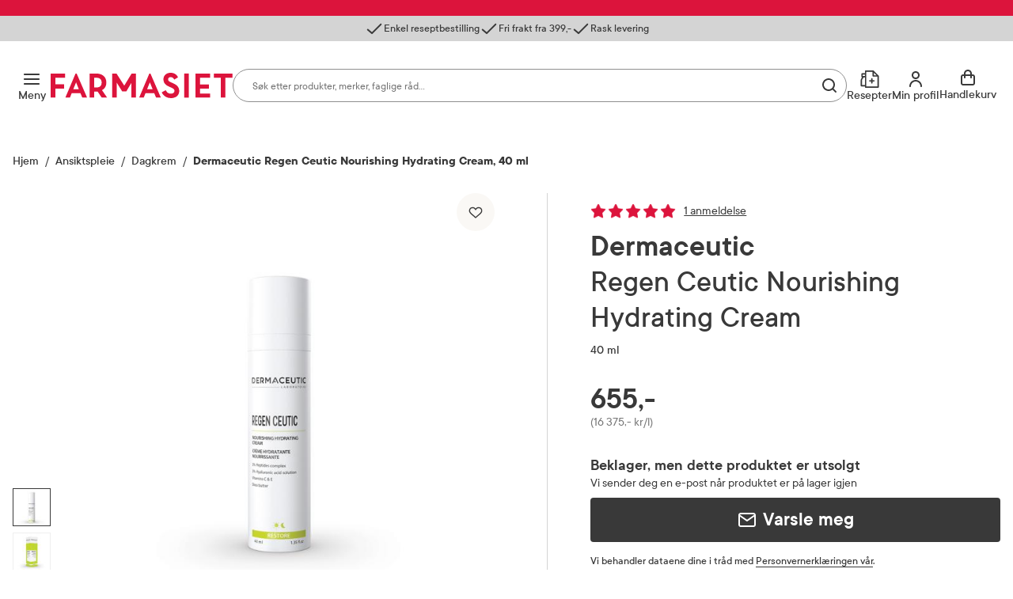

--- FILE ---
content_type: text/html; charset=utf-8
request_url: https://www.farmasiet.no/catalog/ansiktspleie/dagkrem/dermaceutic-dermaceuticdermaceutic-restore-regen-ceutic-nourishing-hydrating-cream,5104864
body_size: 53292
content:

<!DOCTYPE html>

<html lang="no">
    <head>
        <meta charset="utf-8" />
        <meta name="viewport" content="width=device-width, initial-scale=1" />

        <link rel="preload" as="font" href="/dist/assets/fonts/TTCommons-Bold.woff2" type="font/woff2" crossorigin="anonymous">
<link rel="preload" as="font" href="/dist/assets/fonts/TTCommons-DemiBold.woff2" type="font/woff2" crossorigin="anonymous">
<link rel="preload" as="font" href="/dist/assets/fonts/TTCommons-Medium.woff2" type="font/woff2" crossorigin="anonymous">
<link rel="preload" as="font" href="/dist/assets/fonts/TTCommons-Regular.woff2" type="font/woff2" crossorigin="anonymous">

            <link rel="preconnect" href="https://www.googletagmanager.com"/>
            <link rel="preconnect" href="https://www.google-analytics.com"/>

            <link rel="preconnect" href="https://invitejs.trustpilot.com"/>


        
    
    
    <script type="application/ld+json" id="ldJson">
      {"@context":"https://schema.org/","@type":"Product","brand":{"@type":"Brand","name":"Dermaceutic"},"category":"Ansiktspleie > Dagkrem","color":"","offers":{"@type":"Offer","availability":"https://schema.org/OutOfStock","url":"https://www.farmasiet.no/catalog/ansiktspleie/dagkrem/dermaceutic-dermaceuticdermaceutic-restore-regen-ceutic-nourishing-hydrating-cream,5104864","category":"Ansiktspleie > Dagkrem","price":655.0,"priceCurrency":"NOK","priceSpecification":{"@type":"PriceSpecification","price":655.0,"priceCurrency":"NOK","valueAddedTaxIncluded":"http://schema.org/True"},"seller":{"@type":"Organization","@id":"https://www.farmasiet.no/#organization","name":"Farmasiet.no","url":"https://www.farmasiet.no"},"itemCondition":"https://schema.org/NewCondition","priceValidUntil":"2027-01-23"},"height":{"@type":"QuantitativeValue","unitCode":"CMT","unitText":"cm","value":4.0},"width":{"@type":"QuantitativeValue","unitCode":"CMT","unitText":"cm","value":4.0},"depth":{"@type":"QuantitativeValue","unitCode":"CMT","unitText":"cm","value":14.0},"description":"Dermaceutic Regen Ceutic er en ansiktskrem som bidrar til å nære og stramme opp huden ved hjelp av peptider. Dermaceutic Regen Ceutic inneholder også hyaluronsyre og kraftfulle antioksidanter som bidrar til å styrke hudens naturlige evne til å beskytte og reparere seg selv. Ansiktskremen bidrar også til å redusere aldringstegn som fine linjer, rynker og pigmentflekker. Kremen egner seg også godt å bruke etter behandling med kjemisk peeling. Viktigste egenskaper: 3 % peptidkompleks bidrar til å stimulere hudens evne til å reparere seg selv og kollagensyntesen for å redusere aldringstegn. 3 % hyaluronsyre bidrar til å binde fukt til huden. Vitamin C og E bidrar til å beskytte huden mot frie radikaler og redusere synligheten av pigmentflekker. Sheasmør bidrar til å dypt hydrere og nære huden. Passer best til normal, moden, kombinert og tørr hud. Uten parfyme.","identifier":"1201199","image":["https://www.farmasiet.no/images/dermaceutic-dermaceuticdermaceutic-restore-regen-ceutic-nourishing-hydrating-cream,37344_1201199.png?format=jpg&w=704&h=704","https://www.farmasiet.no/images/dermaceutic-dermaceuticdermaceutic-restore-regen-ceutic-nourishing-hydrating-cream,37344_1201199.png?format=jpg&w=704&h=528","https://www.farmasiet.no/images/dermaceutic-dermaceuticdermaceutic-restore-regen-ceutic-nourishing-hydrating-cream,37344_1201199.png?format=jpg&w=704&h=396","https://www.farmasiet.no/images/dermaceutic-dermaceuticdermaceutic-restore-regen-ceutic-nourishing-hydrating-cream,37345_1201199_1.png?format=jpg&w=704&h=704","https://www.farmasiet.no/images/dermaceutic-dermaceuticdermaceutic-restore-regen-ceutic-nourishing-hydrating-cream,37345_1201199_1.png?format=jpg&w=704&h=528","https://www.farmasiet.no/images/dermaceutic-dermaceuticdermaceutic-restore-regen-ceutic-nourishing-hydrating-cream,37345_1201199_1.png?format=jpg&w=704&h=396","https://www.farmasiet.no/images/dermaceutic-dermaceuticdermaceutic-restore-regen-ceutic-nourishing-hydrating-cream,39091_1201199_2.png?format=jpg&w=704&h=704","https://www.farmasiet.no/images/dermaceutic-dermaceuticdermaceutic-restore-regen-ceutic-nourishing-hydrating-cream,39091_1201199_2.png?format=jpg&w=704&h=528","https://www.farmasiet.no/images/dermaceutic-dermaceuticdermaceutic-restore-regen-ceutic-nourishing-hydrating-cream,39091_1201199_2.png?format=jpg&w=704&h=396"],"name":"Dermaceutic Regen Ceutic Nourishing Hydrating Cream, 40 ml","sku":"1201199","url":"https://www.farmasiet.no/catalog/ansiktspleie/dagkrem/dermaceutic-dermaceuticdermaceutic-restore-regen-ceutic-nourishing-hydrating-cream,5104864","gtin14":"03760135011155"}
    </script>

        <title>Dermaceutic Regen Ceutic Nourishing Hydrating Cream, 40 ml - Dagkrem - Farmasiet.no</title>
        <meta name="description" content="Dermaceutic Regen Ceutic er en ansiktskrem som bidrar til &#xE5; n&#xE6;re og stramme opp huden ved hjelp av peptider. Dermaceutic Regen Ceutic inneholder ogs&#xE5;" />
    
    <meta name="robots" content="index,follow">
    
        <meta property="og:title" content="Dermaceutic Regen Ceutic Nourishing Hydrating Cream, 40 ml - Dagkrem - Farmasiet.no" />
        <meta property="og:description" content="Dermaceutic Regen Ceutic er en ansiktskrem som bidrar til &#xE5; n&#xE6;re og stramme opp huden ved hjelp av peptider. Dermaceutic Regen Ceutic inneholder ogs&#xE5;" />
        <meta property="og:image" content="https://www.farmasiet.no/images/dermaceutic-dermaceuticdermaceutic-restore-regen-ceutic-nourishing-hydrating-cream,37344_1201199.png?format=jpg&w=490" />
        <meta property="og:url" content="https://www.farmasiet.no/catalog/ansiktspleie/dagkrem/dermaceutic-dermaceuticdermaceutic-restore-regen-ceutic-nourishing-hydrating-cream,5104864" />
        <meta property="og:type" content="website" />


<link href="https://www.farmasiet.no/catalog/ansiktspleie/dagkrem/dermaceutic-dermaceuticdermaceutic-restore-regen-ceutic-nourishing-hydrating-cream,5104864" rel="canonical" />
        <link type="text/css" rel="stylesheet" href="/dist/5.11f9ebcf78c8d001ff01.css"/>

        
<link rel="shortcut icon" type="image/x-icon" href="/dist/assets/images/favicon.ico?v=1.0.0.0">
<link rel="apple-touch-icon" sizes="180x180" href="/dist/assets/images/apple-touch-icon.png?v=1.0.0.0">
<link rel="icon" type="image/png" sizes="32x32" href="/dist/assets/images/favicon-32x32.png?v=1.0.0.0">
<link rel="icon" type="image/png" sizes="16x16" href="/dist/assets/images/favicon-16x16.png?v=1.0.0.0">
<link rel="icon" type="image/ico" href="/dist/assets/images/favicon.ico?v=1.0.0.0">

<link rel="mask-icon" href="/dist/assets/images/safari-pinned-tab.svg?v=1.0.0.0" color="#dc143c">
<link rel="manifest" href="/dist/manifest.json?v=1.0.0.0">
<meta name="msapplication-TileColor" content="#fff">
<meta name="theme-color" content="#dc143c">

        <script>
!function(T,l,y){var S=T.location,k="script",D="instrumentationKey",C="ingestionendpoint",I="disableExceptionTracking",E="ai.device.",b="toLowerCase",w="crossOrigin",N="POST",e="appInsightsSDK",t=y.name||"appInsights";(y.name||T[e])&&(T[e]=t);var n=T[t]||function(d){var g=!1,f=!1,m={initialize:!0,queue:[],sv:"5",version:2,config:d};function v(e,t){var n={},a="Browser";return n[E+"id"]=a[b](),n[E+"type"]=a,n["ai.operation.name"]=S&&S.pathname||"_unknown_",n["ai.internal.sdkVersion"]="javascript:snippet_"+(m.sv||m.version),{time:function(){var e=new Date;function t(e){var t=""+e;return 1===t.length&&(t="0"+t),t}return e.getUTCFullYear()+"-"+t(1+e.getUTCMonth())+"-"+t(e.getUTCDate())+"T"+t(e.getUTCHours())+":"+t(e.getUTCMinutes())+":"+t(e.getUTCSeconds())+"."+((e.getUTCMilliseconds()/1e3).toFixed(3)+"").slice(2,5)+"Z"}(),iKey:e,name:"Microsoft.ApplicationInsights."+e.replace(/-/g,"")+"."+t,sampleRate:100,tags:n,data:{baseData:{ver:2}}}}var h=d.url||y.src;if(h){function a(e){var t,n,a,i,r,o,s,c,u,p,l;g=!0,m.queue=[],f||(f=!0,t=h,s=function(){var e={},t=d.connectionString;if(t)for(var n=t.split(";"),a=0;a<n.length;a++){var i=n[a].split("=");2===i.length&&(e[i[0][b]()]=i[1])}if(!e[C]){var r=e.endpointsuffix,o=r?e.location:null;e[C]="https://"+(o?o+".":"")+"dc."+(r||"services.visualstudio.com")}return e}(),c=s[D]||d[D]||"",u=s[C],p=u?u+"/v2/track":d.endpointUrl,(l=[]).push((n="SDK LOAD Failure: Failed to load Application Insights SDK script (See stack for details)",a=t,i=p,(o=(r=v(c,"Exception")).data).baseType="ExceptionData",o.baseData.exceptions=[{typeName:"SDKLoadFailed",message:n.replace(/\./g,"-"),hasFullStack:!1,stack:n+"\nSnippet failed to load ["+a+"] -- Telemetry is disabled\nHelp Link: https://go.microsoft.com/fwlink/?linkid=2128109\nHost: "+(S&&S.pathname||"_unknown_")+"\nEndpoint: "+i,parsedStack:[]}],r)),l.push(function(e,t,n,a){var i=v(c,"Message"),r=i.data;r.baseType="MessageData";var o=r.baseData;return o.message='AI (Internal): 99 message:"'+("SDK LOAD Failure: Failed to load Application Insights SDK script (See stack for details) ("+n+")").replace(/\"/g,"")+'"',o.properties={endpoint:a},i}(0,0,t,p)),function(e,t){if(JSON){var n=T.fetch;if(n&&!y.useXhr)n(t,{method:N,body:JSON.stringify(e),mode:"cors"});else if(XMLHttpRequest){var a=new XMLHttpRequest;a.open(N,t),a.setRequestHeader("Content-type","application/json"),a.send(JSON.stringify(e))}}}(l,p))}function i(e,t){f||setTimeout(function(){!t&&m.core||a()},500)}var e=function(){var n=l.createElement(k);n.src=h;var e=y[w];return!e&&""!==e||"undefined"==n[w]||(n[w]=e),n.onload=i,n.onerror=a,n.onreadystatechange=function(e,t){"loaded"!==n.readyState&&"complete"!==n.readyState||i(0,t)},n}();y.ld<0?l.getElementsByTagName("head")[0].appendChild(e):setTimeout(function(){l.getElementsByTagName(k)[0].parentNode.appendChild(e)},y.ld||0)}try{m.cookie=l.cookie}catch(p){}function t(e){for(;e.length;)!function(t){m[t]=function(){var e=arguments;g||m.queue.push(function(){m[t].apply(m,e)})}}(e.pop())}var n="track",r="TrackPage",o="TrackEvent";t([n+"Event",n+"PageView",n+"Exception",n+"Trace",n+"DependencyData",n+"Metric",n+"PageViewPerformance","start"+r,"stop"+r,"start"+o,"stop"+o,"addTelemetryInitializer","setAuthenticatedUserContext","clearAuthenticatedUserContext","flush"]),m.SeverityLevel={Verbose:0,Information:1,Warning:2,Error:3,Critical:4};var s=(d.extensionConfig||{}).ApplicationInsightsAnalytics||{};if(!0!==d[I]&&!0!==s[I]){var c="onerror";t(["_"+c]);var u=T[c];T[c]=function(e,t,n,a,i){var r=u&&u(e,t,n,a,i);return!0!==r&&m["_"+c]({message:e,url:t,lineNumber:n,columnNumber:a,error:i}),r},d.autoExceptionInstrumented=!0}return m}(y.cfg);function a(){y.onInit&&y.onInit(n)}(T[t]=n).queue&&0===n.queue.length?(n.queue.push(a),n.trackPageView({})):a()}(window,document,{src: "https://js.monitor.azure.com/scripts/b/ai.2.gbl.min.js", crossOrigin: "anonymous", cfg: {instrumentationKey:'09b1d852-7c24-413d-891a-5dd6c13bc4e2', disableCookiesUsage: false }});
</script>

        

        
    <script>
        window.VisitorIntelligenceTrackingEnabled = true;
        window.VisitorIntelligenceSettings = {"endPointUrl":"/episerverapi/commercetracking/track","preferredCulture":"no"};
        window.RecommendationsRequired = true;
    </script>

        
    <script>
        window.experimentsDefinition = {"userId":"f8d08aa2-21da-4f88-acce-967c67a4614d","path":"/catalog/ansiktspleie/dagkrem/dermaceutic-dermaceuticdermaceutic-restore-regen-ceutic-nourishing-hydrating-cream,5104864","experiments":[],"globalExperimentList":"","experimentationPathHeaderName":"experimentation-path","experimentationUserDataHeaderName":"experimentation-userdata"};
    </script>


    <script>
        window.cookieNames = {"tracking":{"marketing":"TR_MARKETING","preferences":"TR_PREFERENCES","statistics":"TR_STATISTICS"},"bankId":{"sessionId":"Prod-IdPortenSessionId","sessionValidity":"Prod-IdPortenSessionId-IsAlive"}};
    </script>

        
<script>
    window.enhancedConversionsUserData = {
        userId: '',
        email: ''
    }
</script>


        
    </head>
    <body data-experiment="">
    <noscript>
        <iframe src="https://www.googletagmanager.com/ns.html?id=GTM-NGZC2LS" height="0" width="0" style="display: none; visibility: hidden"></iframe>
    </noscript>
        
        
<div id="react_0HNIQ6B0IIHIO"></div>
        





<div class="PageContainer">

    
<div id="react_0HNIQ6B0IIHIF"><div><div><aside class="NewModal NewModal--Hidden" inert=""><div class="NewModal__Inner NewModal__Inner--Center NewModal__Inner--Default" role="dialog" aria-modal="true" aria-hidden="true" aria-labelledby="id-19"><div class="NewModal__DragHandle"></div><button class="NewModal__CloseButton" type="button"><span class="visuallyHidden">Lukk</span></button><div class="NewModal__Header"><h2 class="NewModal__Heading" id="id-19">Sesjon utløpt</h2></div><div class="NewModal__SwipeableOverlay"></div><div class="NewModal__Content"><p class="LoginModal__Text">Sesjonen din har utløpt. Vennligst logg inn på nytt.</p></div><div class="NewModal__Footer NewModal__Footer--MobileRight"><div class="NewModal__Buttons"><button class="Button Button--Medium Button--Primary Button--LoaderLeft NewModal__PrimaryButton">Logg inn</button></div></div></div></aside></div></div><div><div><aside class="NewModal NewModal--Hidden" inert=""><div class="NewModal__Inner NewModal__Inner--Center NewModal__Inner--Default" role="dialog" aria-modal="true" aria-hidden="true" aria-labelledby="id-20"><div class="NewModal__DragHandle"></div><button class="NewModal__CloseButton" type="button"><span class="visuallyHidden">Lukk</span></button><div class="NewModal__Header"><h2 class="NewModal__Heading" id="id-20">Legg til som favoritt</h2></div><div class="NewModal__SwipeableOverlay"></div><div class="NewModal__Content"><span class="LoginFavouritesModal__Text">Du må være logget inn for å legge dette produktet til som favoritt</span></div><div class="NewModal__Footer NewModal__Footer--MobileRight"><div class="NewModal__Buttons NewModal__Buttons--VerticalMobile"><button class="Button Button--Medium Button--Link Button--LoaderLeft NewModal__LinkButton">Ny kunde? Registrer deg her</button><button class="Button Button--Medium Button--Primary Button--LoaderLeft NewModal__PrimaryButton">Logg inn</button></div></div></div></aside></div></div><div><div><aside class="NewModal NewModal--Hidden" inert=""><div class="NewModal__Inner NewModal__Inner--Center NewModal__Inner--Default" role="dialog" aria-modal="true" aria-hidden="true" aria-labelledby="id-21"><div class="NewModal__DragHandle"></div><button class="NewModal__CloseButton" type="button"><span class="visuallyHidden">Lukk</span></button><div class="NewModal__Header"><h2 class="NewModal__Heading" id="id-21">Endringer i handlekurven din</h2></div><div class="NewModal__SwipeableOverlay"></div><div class="NewModal__Content"><p class="CartMergedModal__Text">Produkter du valgte før du logget inn har blitt lagt til handlekurven din. Vennligst kontroller at innholdet i handlekurven er korrekt.</p></div><div class="NewModal__Footer NewModal__Footer--MobileRight"><div class="NewModal__Buttons"><button class="Button Button--Medium Button--Primary Button--LoaderLeft NewModal__PrimaryButton">Lukk</button></div></div></div></aside></div></div><div></div><div></div><div><div><aside class="NewModal NewModal--Hidden" inert=""><div class="NewModal__Inner NewModal__Inner--Center NewModal__Inner--Default" role="dialog" aria-modal="true" aria-hidden="true" aria-labelledby="id-22"><div class="NewModal__DragHandle"></div><button class="NewModal__CloseButton" type="button"><span class="visuallyHidden">Lukk</span></button><div class="NewModal__Header"><h2 class="NewModal__Heading" id="id-22">En feil oppstod</h2></div><div class="NewModal__SwipeableOverlay"></div><div class="NewModal__Content"><p class="FatalErrorModal__Text">Handlekurven er ugyldig. Last inn siden på nytt.</p></div><div class="NewModal__Footer NewModal__Footer--MobileRight"><div class="NewModal__Buttons"><button class="Button Button--Medium Button--Primary Button--LoaderLeft NewModal__PrimaryButton">Last inn siden på nytt</button></div></div></div></aside></div></div><div><div><aside class="NewModal NewModal--Hidden" inert=""><div class="NewModal__Inner CooledProductsConflictModal NewModal__Inner--Center NewModal__Inner--Default" role="dialog" aria-modal="true" aria-hidden="true" aria-labelledby="id-23"><div class="NewModal__DragHandle"></div><button class="NewModal__CloseButton" type="button"><span class="visuallyHidden">Avbryt</span></button><div class="NewModal__Header"><h2 class="NewModal__Heading" id="id-23">Velg produkt</h2></div><div class="NewModal__SwipeableOverlay"></div><div class="NewModal__Content"><div class="CooledProductsConflictModal__Text"><div class="CooledProductsConflictModal__Description">Produktet du prøver å legge til tåler ikke kjøl. Vi ser at du har produkt i handlekurven som må sendes med kjøletransport. For å sikre riktig kvalitet, må disse bestilles hver for seg.</div><div class="CooledProductsConflictModal__SelectProducts">Velg produkt du ønsker å beholde:</div></div><div class="CooledProductsConflictModal__Entries" role="radiogroup"></div></div><div class="NewModal__Footer NewModal__Footer--MobileRight"><div class="NewModal__Buttons"><button class="Button Button--Medium Button--Link Button--LoaderLeft NewModal__LinkButton">Avbryt</button><button class="Button Button--Medium Button--Primary Button--LoaderLeft NewModal__PrimaryButton">Behold</button></div></div></div></aside></div></div><div class="Ribbon"><div class="Ribbon__Content"><ul class="Ribbon__Items"><li class="Ribbon__Item"><span class="RibbonItem RibbonItem--small"><span class="RibbonItem__Icon RibbonItem__Icon--Checkmark" aria-hidden="true"></span><span class="RibbonItem__Text">Enkel reseptbestilling</span></span></li><li class="Ribbon__Item"><span class="RibbonItem RibbonItem--small"><span class="RibbonItem__Icon RibbonItem__Icon--Checkmark" aria-hidden="true"></span><span class="RibbonItem__Text">Fri frakt fra 399,-</span></span></li><li class="Ribbon__Item"><span class="RibbonItem RibbonItem--small"><span class="RibbonItem__Icon RibbonItem__Icon--Checkmark" aria-hidden="true"></span><span class="RibbonItem__Text">Rask levering</span></span></li></ul></div></div><header class="Header Header--Compact Header--WithRibbon"><a class="Header__SkipToContent" href="#mainContent">Gå til innhold</a><a class="Header__SkipToContent" href="https://www.farmasiet.no/cart">Gå til kassen</a><div hidden="">Production | 41 | 7:58:43</div><div class="Header__TopWrapper Header__TopWrapper--WithAbsoluteSearch"><div class="Header__Top Header__Top--WithSearch"><div class="Header__TopContent"><div class="Header__LeftSide"><div class="Header__NavigationButtons"><button aria-haspopup="true" aria-expanded="false" class="HeaderMenuButton HeaderMenuButton--LabelVisible"><span class="hideOnMobile">Meny</span><span class="visuallyHidden">Åpne</span></button></div></div><a href="/" class="Header__Logo"><img src="/dist/assets/images/logo.svg?v=1.0.0.0" alt="Farmasiet Logo" width="230" height="32"/></a><div class="Header__SearchWrapper"><div class="RichSearch RichSearch--WithoutAnimation"><div class="RichSearch__Inner"><div class="RichSearch__InputWrapper"><label class="visuallyHidden" for="RichSearch__Input">Søk</label><input type="text" id="RichSearch__Input" class="RichSearch__Input" placeholder="Søk etter produkter, merker, faglige råd…" value="" tabindex="-1" autoComplete="off"/><button class="RichSearch__CloseButton" type="button"><span class="visuallyHidden">Lukk</span></button><div class="RichSearch__ButtonsRight"><button class="RichSearch__ClearButton" type="button"><span class="visuallyHidden">Tøm</span></button><div class="RichSearch__ClearButtonDivider"></div><button aria-disabled="true" class="RichSearch__SearchButton" type="button"><span class="visuallyHidden">Søk blant flere tusen produkter</span></button></div></div></div></div></div><div class="Header__RightSide"><div class="Header__SearchButton--Right"><button class="HeaderSearchButton HeaderSearchButton--LabelVisible"><span class="hideOnMobile">Søk</span><span class="visuallyHidden">Søk</span></button></div><ul class="Header__Actions"><li><div><div><div><button id="prescription-list-action" class="Header__ActionsRxPage Header__ActionsRxPage--LabelVisible" aria-haspopup="true" aria-expanded="false"><span>Resepter</span><span class="visuallyHidden">RX service</span></button><div class="RxMenu__Overlay"></div><div class="RxMenu" inert=""><div class="ReactCollapse--collapse" style="height:0px;overflow:hidden" aria-hidden="true"><div class="ReactCollapse--content"><div class="RxMenu__Placeholder"><div class="RxMenu__Content"><div class="RxMenu__HeaderWrapper RxMenu__HeaderWrapper--HideOnDesktop"><div class="RxMenu__Header">Mine resepter</div><button class="RxMenu__CloseButton" aria-haspopup="true" aria-expanded="false"><span class="visuallyHidden">Lukk</span></button></div><div class="RxMenu__Section"><ul class="RxMenu__LinksList"><li><a class="Button Button--Primary Button--Medium RxMenu__BuyPrescriptionButton" href="/prescription-list">Kjøp reseptvare</a></li><li class="RxMenu__Link"><a href="/prescription-list" rel="nofollow"><span class="RxMenuLinks__LinkIcon SvgIcon NavigationLinkIcon--RxDefault"></span><span class="RxMenuLinks__Text">Mine resepter</span></a></li><li class="RxMenu__Link"><a href="/prescription-history" rel="nofollow"><span class="RxMenuLinks__LinkIcon SvgIcon NavigationLinkIcon--HistoryDefault"></span><span class="RxMenuLinks__Text">Resepthistorikk</span></a></li><li class="RxMenu__Link"><a href="/inbox" rel="nofollow"><span class="RxMenuLinks__LinkIcon SvgIcon NavigationLinkIcon--MailDefault"></span><span class="RxMenuLinks__Text">Meldinger fra farmasøyten</span><div class="RxMenu__UnreadMessagesBadge"><iframe src="https://resept.farmasiet.no/inbox/unread-messages-badge.html" width="100%" height="100%"></iframe></div></a></li></ul></div><div class="RxMenu__QuickHelp"><a class="RxMenu__QuickHelp__Link" href="/kundesenter"><span class="RxMenu__LinkIcon RxMenuIcon__Support"></span><div class="RxMenu__TextContainer"><span class="RxMenu_Text">Kundeservice</span><span class="RxMenu_Text">33 74 03 24</span></div></a></div></div></div></div></div></div></div></div></div></li><li><div><div><div class="ActionMenuWrapper"><button id="my-profile-action" class="Header__ActionsMyProfile Header__ActionsMyProfile--LabelVisible" aria-haspopup="false" aria-expanded="false"><span class="hideOnMobile">Min profil</span><span class="visuallyHidden">Min profil</span></button><div class="ActionMenu__Overlay"></div><div class="ActionMenu" inert=""><div class="ReactCollapse--collapse" style="height:0px;overflow:hidden" aria-hidden="true"><div class="ReactCollapse--content"><div class="ActionMenu__Placeholder"><div class="ActionMenu__Content"><div class="LoginMenu"><a href="/login?redirect_uri=%2Fcatalog%2Fansiktspleie%2Fdagkrem%2Fdermaceutic-dermaceuticdermaceutic-restore-regen-ceutic-nourishing-hydrating-cream%2C5104864" rel="nofollow noopener" class="Button Button--Medium Button--Primary LoginMenu__Button">Logg inn</a></div><ul class="ActionMenu__LinksList"><li class="ActionMenu__Link"><a href="/user-profile" rel="nofollow"><span>Min profil</span></a></li><li class="ActionMenu__Link"><a href="/favourites" rel="nofollow"><span>Mine favoritter</span></a></li><li class="ActionMenu__Link"><a href="/orders" rel="nofollow"><span>Mine bestillinger</span></a></li></ul></div></div></div></div></div></div></div></div></li><li><div class="CartV2" id="cart-action"><a class="CartV2__ToggleButton CartV2__ToggleButton--LabelVisible" href="https://www.farmasiet.no/cart"><span class="hideOnMobile" aria-hidden="true">Handlekurv</span><span class="visuallyHidden">Se handlekurv</span></a></div></li></ul></div></div><div><div><nav class="Navigation"><div class="Navigation__Content"><div class="Navigation__ContentOuter"><div class="Navigation__ContentInner"><button class="Navigation__CloseButton"></button><div class="NavigationLinks"><ul class="NavigationLinks__List"><li class="NavigationLinks__Link NavigationLinks__Link--Highlighted"><a href="/kampanjer"><span class="NavigationLinks__LinkIcon SvgIcon NavigationLinkIcon--PercentageHighlighted"></span>Kampanjer</a></li><li class="NavigationLinks__Link NavigationLinks__Link--Default"><a href="/merkevarer"><span class="NavigationLinks__LinkIcon SvgIcon NavigationLinkIcon--NoneDefault"></span>Merkevarer</a></li><li class="NavigationLinks__Link NavigationLinks__Link--Default"><a href="/nyheter"><span class="NavigationLinks__LinkIcon SvgIcon NavigationLinkIcon--NoneDefault"></span>Nyheter</a></li><li class="NavigationLinks__Link NavigationLinks__Link--Default"><a href="/kampanjer/populaertnaa"><span class="NavigationLinks__LinkIcon SvgIcon NavigationLinkIcon--NoneDefault"></span>Populært nå</a></li><li class="NavigationLinks__Link NavigationLinks__Link--Default"><a href="/rad-fra-apoteket"><span class="NavigationLinks__LinkIcon SvgIcon NavigationLinkIcon--NoneDefault"></span>Råd fra apoteket</a></li></ul><ul class="NavigationLinks__List"><li class="NavigationLinks__Link NavigationLinks__Link--Default"><a href="/kundesenter/mine-resepter"><span class="NavigationLinks__LinkIcon SvgIcon NavigationLinkIcon--PlusDefault"></span>Mine resepter</a></li><li class="NavigationLinks__Link NavigationLinks__Link--Default"><a href="/kundesenter"><span class="NavigationLinks__LinkIcon SvgIcon NavigationLinkIcon--HeadphonesDefault"></span>Kundesenter</a></li></ul></div><div class="Navigation__CategoriesWrapper"><span class="Navigation__Title">Produkter</span><ul class="NavList"><li class="NavListItem"><div class="NavListItem__Heading NavListItem__Heading--FirstLevel"><button class="NavListItem__Button" aria-haspopup="true" aria-expanded="false"><span class="visuallyHidden">Åpne</span></button><a href="/catalog/allergi-og-astma" class="HasSubitems" tabindex="-1">Allergi og astma</a></div><div><div class="NavListItem__Content"><div class="NavListItem__ContentInner"><div class="NavListItem__LinksSections"><button class="NavListItem__BackButton" type="button">Allergi og astma</button><ul class="NavList"><li class="NavListItem"><div class="NavListItem__Heading"><a href="/catalog/allergi-og-astma" class="NavList__Link NavList__Link--Bold">Alle produkter</a></div></li><li class="NavListItem"><div class="NavListItem__Heading"><a href="/catalog/allergi-og-astma/astma">Astma</a></div></li><li class="NavListItem"><div class="NavListItem__Heading"><a href="/catalog/allergi-og-astma/eksem">Eksem</a></div></li><li class="NavListItem"><div class="NavListItem__Heading"><a href="/catalog/allergi-og-astma/eksemklar">Eksemklær</a></div></li><li class="NavListItem"><div class="NavListItem__Heading"><a href="/catalog/allergi-og-astma/hjelpemidler-til-allergikere">Hjelpemidler til allergikere</a></div></li><li class="NavListItem"><div class="NavListItem__Heading"><a href="/catalog/allergi-og-astma/kloe-og-utslett">Kløe og utslett</a></div></li><li class="NavListItem"><div class="NavListItem__Heading"><a href="/catalog/allergi-og-astma/melkeerstatning">Melkeerstatning</a></div></li><li class="NavListItem"><div class="NavListItem__Heading"><a href="/catalog/allergi-og-astma/pollenallergi">Pollenallergi</a></div></li></ul></div></div></div></div></li><li class="NavListItem"><div class="NavListItem__Heading NavListItem__Heading--FirstLevel"><button class="NavListItem__Button" aria-haspopup="true" aria-expanded="false"><span class="visuallyHidden">Åpne</span></button><a href="/catalog/ansiktspleie" class="HasSubitems" tabindex="-1">Ansiktspleie</a></div><div><div class="NavListItem__Content"><div class="NavListItem__ContentInner"><div class="NavListItem__LinksSections"><button class="NavListItem__BackButton" type="button">Ansiktspleie</button><ul class="NavList"><li class="NavListItem"><div class="NavListItem__Heading"><a href="/catalog/ansiktspleie" class="NavList__Link NavList__Link--Bold">Alle produkter</a></div></li><li class="NavListItem"><div class="NavListItem__Heading"><a href="/catalog/ansiktspleie/akne">Akne</a></div></li><li class="NavListItem"><div class="NavListItem__Heading"><a href="/catalog/ansiktspleie/toner">Toner</a></div></li><li class="NavListItem"><div class="NavListItem__Heading"><a href="/catalog/ansiktspleie/ansiktsmasker-og-skrubb">Ansiktsmasker og skrubb</a></div></li><li class="NavListItem"><div class="NavListItem__Heading"><a href="/catalog/ansiktspleie/selvbruning-ansikt">Selvbruning ansikt</a></div></li><li class="NavListItem"><div class="NavListItem__Heading"><a href="/catalog/ansiktspleie/dagkrem">Dagkrem</a></div></li><li class="NavListItem"><div class="NavListItem__Heading"><a href="/catalog/ansiktspleie/eksem-e482fbe9">Eksem</a></div></li><li class="NavListItem"><div class="NavListItem__Heading"><a href="/catalog/ansiktspleie/kosmetikk">Kosmetikk</a></div></li><li class="NavListItem"><div class="NavListItem__Heading"><a href="/catalog/ansiktspleie/lepper">Lepper</a></div></li><li class="NavListItem"><div class="NavListItem__Heading"><a href="/catalog/ansiktspleie/nattkrem">Nattkrem</a></div></li><li class="NavListItem"><div class="NavListItem__Heading"><a href="/catalog/ansiktspleie/pigmentflekker">Pigmentflekker</a></div></li><li class="NavListItem"><div class="NavListItem__Heading"><a href="/catalog/ansiktspleie/ansiktsrens">Ansiktsrens</a></div></li><li class="NavListItem"><div class="NavListItem__Heading"><a href="/catalog/ansiktspleie/rosacea">Rosacea</a></div></li><li class="NavListItem"><div class="NavListItem__Heading"><a href="/catalog/ansiktspleie/serum">Serum</a></div></li><li class="NavListItem"><div class="NavListItem__Heading"><a href="/catalog/ansiktspleie/solkrem-ansikt">Solkrem ansikt</a></div></li><li class="NavListItem"><div class="NavListItem__Heading"><a href="/catalog/ansiktspleie/til-herrer">Til herrer</a></div></li><li class="NavListItem"><div class="NavListItem__Heading"><a href="/catalog/ansiktspleie/tilbehor-ansikt">Tilbehør ansikt</a></div></li><li class="NavListItem"><div class="NavListItem__Heading"><a href="/catalog/ansiktspleie/oyekrem">Øyekrem</a></div></li></ul></div></div></div></div></li><li class="NavListItem"><div class="NavListItem__Heading NavListItem__Heading--FirstLevel"><button class="NavListItem__Button" aria-haspopup="true" aria-expanded="false"><span class="visuallyHidden">Åpne</span></button><a href="/catalog/dyrepleie-fritid-og-reise" class="HasSubitems" tabindex="-1">Dyrepleie, fritid og reise</a></div><div><div class="NavListItem__Content"><div class="NavListItem__ContentInner"><div class="NavListItem__LinksSections"><button class="NavListItem__BackButton" type="button">Dyrepleie, fritid og reise</button><ul class="NavList"><li class="NavListItem"><div class="NavListItem__Heading"><a href="/catalog/dyrepleie-fritid-og-reise" class="NavList__Link NavList__Link--Bold">Alle produkter</a></div></li><li class="NavListItem"><div class="NavListItem__Heading"><a href="/catalog/dyrepleie-fritid-og-reise/dyrepleie">Dyrepleie</a></div></li><li class="NavListItem"><div class="NavListItem__Heading"><a href="/catalog/dyrepleie-fritid-og-reise/hus-og-hjem">Hus og hjem</a></div></li><li class="NavListItem"><div class="NavListItem__Heading"><a href="/catalog/dyrepleie-fritid-og-reise/gnagsar">Gnagsår</a></div></li><li class="NavListItem"><div class="NavListItem__Heading"><a href="/catalog/dyrepleie-fritid-og-reise/klar">Klær</a></div></li><li class="NavListItem"><div class="NavListItem__Heading"><a href="/catalog/dyrepleie-fritid-og-reise/kompresjonsstromper">Kompresjonsstrømper</a></div></li><li class="NavListItem"><div class="NavListItem__Heading"><a href="/catalog/dyrepleie-fritid-og-reise/leddstotter">Leddstøtter</a></div></li><li class="NavListItem"><div class="NavListItem__Heading"><a href="/catalog/dyrepleie-fritid-og-reise/massasje">Massasje</a></div></li><li class="NavListItem"><div class="NavListItem__Heading"><a href="/catalog/dyrepleie-fritid-og-reise/reise">Reise</a></div></li><li class="NavListItem"><div class="NavListItem__Heading"><a href="/catalog/dyrepleie-fritid-og-reise/sport--og-fritidsutstyr">Sport- og fritidsutstyr</a></div></li></ul></div></div></div></div></li><li class="NavListItem"><div class="NavListItem__Heading NavListItem__Heading--FirstLevel"><button class="NavListItem__Button" aria-haspopup="true" aria-expanded="false"><span class="visuallyHidden">Åpne</span></button><a href="/catalog/feber-og-forkjolelse" class="HasSubitems" tabindex="-1">Feber og forkjølelse</a></div><div><div class="NavListItem__Content"><div class="NavListItem__ContentInner"><div class="NavListItem__LinksSections"><button class="NavListItem__BackButton" type="button">Feber og forkjølelse</button><ul class="NavList"><li class="NavListItem"><div class="NavListItem__Heading"><a href="/catalog/feber-og-forkjolelse" class="NavList__Link NavList__Link--Bold">Alle produkter</a></div></li><li class="NavListItem"><div class="NavListItem__Heading"><a href="/catalog/feber-og-forkjolelse/smertestillende-og-febernedsettende">Smertestillende og febernedsettende</a></div></li><li class="NavListItem"><div class="NavListItem__Heading"><a href="/catalog/feber-og-forkjolelse/forebyggende">Forebyggende</a></div></li><li class="NavListItem"><div class="NavListItem__Heading"><a href="/catalog/feber-og-forkjolelse/hals-og-hoste">Hals og hoste</a></div></li><li class="NavListItem"><div class="NavListItem__Heading"><a href="/catalog/feber-og-forkjolelse/termometer">Termometer</a></div></li><li class="NavListItem"><div class="NavListItem__Heading"><a href="/catalog/feber-og-forkjolelse/nesespray-og-nesedraper">Nesespray og nesedråper</a></div></li></ul></div></div></div></div></li><li class="NavListItem"><div class="NavListItem__Heading NavListItem__Heading--FirstLevel"><button class="NavListItem__Button" aria-haspopup="true" aria-expanded="false"><span class="visuallyHidden">Åpne</span></button><a href="/catalog/helse-og-livsstil" class="HasSubitems" tabindex="-1">Helse og livsstil</a></div><div><div class="NavListItem__Content"><div class="NavListItem__ContentInner"><div class="NavListItem__LinksSections"><button class="NavListItem__BackButton" type="button">Helse og livsstil</button><ul class="NavList"><li class="NavListItem"><div class="NavListItem__Heading"><a href="/catalog/helse-og-livsstil" class="NavList__Link NavList__Link--Bold">Alle produkter</a></div></li><li class="NavListItem"><div class="NavListItem__Heading"><a href="/catalog/helse-og-livsstil/diabetes">Diabetes</a></div></li><li class="NavListItem"><div class="NavListItem__Heading"><a href="/catalog/helse-og-livsstil/hjerte-og-blodtrykk">Hjerte og blodtrykk</a></div></li><li class="NavListItem"><div class="NavListItem__Heading"><a href="/catalog/helse-og-livsstil/ned-i-vekt">Ned i vekt</a></div></li><li class="NavListItem"><div class="NavListItem__Heading"><a href="/catalog/helse-og-livsstil/roykeslutt">Røykeslutt</a></div></li><li class="NavListItem"><div class="NavListItem__Heading"><a href="/catalog/helse-og-livsstil/sovn-og-avslapning">Søvn og avslapning</a></div></li></ul></div></div></div></div></li><li class="NavListItem"><div class="NavListItem__Heading NavListItem__Heading--FirstLevel"><button class="NavListItem__Button" aria-haspopup="true" aria-expanded="false"><span class="visuallyHidden">Åpne</span></button><a href="/catalog/hjelpemidler-og-utstyr" class="HasSubitems" tabindex="-1">Hjelpemidler og utstyr</a></div><div><div class="NavListItem__Content"><div class="NavListItem__ContentInner"><div class="NavListItem__LinksSections"><button class="NavListItem__BackButton" type="button">Hjelpemidler og utstyr</button><ul class="NavList"><li class="NavListItem"><div class="NavListItem__Heading"><a href="/catalog/hjelpemidler-og-utstyr" class="NavList__Link NavList__Link--Bold">Alle produkter</a></div></li><li class="NavListItem"><div class="NavListItem__Heading"><a href="/catalog/hjelpemidler-og-utstyr/diverse">Diverse</a></div></li><li class="NavListItem"><div class="NavListItem__Heading"><a href="/catalog/hjelpemidler-og-utstyr/doseringsutstyr">Doseringsutstyr</a></div></li><li class="NavListItem"><div class="NavListItem__Heading"><a href="/catalog/hjelpemidler-og-utstyr/dusjbeskyttelse">Dusjbeskyttelse</a></div></li><li class="NavListItem"><div class="NavListItem__Heading"><a href="/catalog/hjelpemidler-og-utstyr/enklere-hverdag">Enklere hverdag</a></div></li><li class="NavListItem"><div class="NavListItem__Heading"><a href="/catalog/hjelpemidler-og-utstyr/hansker">Hansker</a></div></li><li class="NavListItem"><div class="NavListItem__Heading"><a href="/catalog/hjelpemidler-og-utstyr/hovne-ben-og-kompresjonsstromper">Hovne ben og kompresjonsstrømper</a></div></li><li class="NavListItem"><div class="NavListItem__Heading"><a href="/catalog/hjelpemidler-og-utstyr/injeksjonsutstyr">Injeksjonsutstyr</a></div></li><li class="NavListItem"><div class="NavListItem__Heading"><a href="/catalog/hjelpemidler-og-utstyr/krykker-og-stokker">Krykker og stokker</a></div></li><li class="NavListItem"><div class="NavListItem__Heading"><a href="/catalog/hjelpemidler-og-utstyr/selvtester">Selvtester</a></div></li><li class="NavListItem"><div class="NavListItem__Heading"><a href="/catalog/hjelpemidler-og-utstyr/sklisikring-og-brodder">Sklisikring og brodder</a></div></li><li class="NavListItem"><div class="NavListItem__Heading"><a href="/catalog/hjelpemidler-og-utstyr/stotteprodukter">Støtteprodukter</a></div></li></ul></div></div></div></div></li><li class="NavListItem"><div class="NavListItem__Heading NavListItem__Heading--FirstLevel"><button class="NavListItem__Button" aria-haspopup="true" aria-expanded="false"><span class="visuallyHidden">Åpne</span></button><a href="/catalog/hud-og-har" class="HasSubitems" tabindex="-1">Hud og hår</a></div><div><div class="NavListItem__Content"><div class="NavListItem__ContentInner"><div class="NavListItem__LinksSections"><button class="NavListItem__BackButton" type="button">Hud og hår</button><ul class="NavList"><li class="NavListItem"><div class="NavListItem__Heading"><a href="/catalog/hud-og-har" class="NavList__Link NavList__Link--Bold">Alle produkter</a></div></li><li class="NavListItem"><div class="NavListItem__Heading"><a href="/catalog/hud-og-har/barbering-og-harfjerning">Barbering og hårfjerning</a></div></li><li class="NavListItem"><div class="NavListItem__Heading"><a href="/catalog/hud-og-har/selvbruning">Selvbruning</a></div></li><li class="NavListItem"><div class="NavListItem__Heading"><a href="/catalog/hud-og-har/after-sun">After-sun</a></div></li><li class="NavListItem"><div class="NavListItem__Heading"><a href="/catalog/hud-og-har/deodoranter">Deodoranter</a></div></li><li class="NavListItem"><div class="NavListItem__Heading"><a href="/catalog/hud-og-har/desinfeksjon">Desinfeksjon</a></div></li><li class="NavListItem"><div class="NavListItem__Heading"><a href="/catalog/hud-og-har/dusj-og-bad">Dusj og bad</a></div></li><li class="NavListItem"><div class="NavListItem__Heading"><a href="/catalog/hud-og-har/fotpleie">Fotpleie</a></div></li><li class="NavListItem"><div class="NavListItem__Heading"><a href="/catalog/hud-og-har/herre">Herre</a></div></li><li class="NavListItem"><div class="NavListItem__Heading"><a href="/catalog/hud-og-har/hodelus">Hodelus</a></div></li><li class="NavListItem"><div class="NavListItem__Heading"><a href="/catalog/hud-og-har/hand-og-negl">Hånd og negl</a></div></li><li class="NavListItem"><div class="NavListItem__Heading"><a href="/catalog/hud-og-har/harpleie">Hårpleie</a></div></li><li class="NavListItem"><div class="NavListItem__Heading"><a href="/catalog/hud-og-har/kroppspleie">Kroppspleie</a></div></li><li class="NavListItem"><div class="NavListItem__Heading"><a href="/catalog/hud-og-har/oljer-og-massasje">Oljer og massasje</a></div></li><li class="NavListItem"><div class="NavListItem__Heading"><a href="/catalog/hud-og-har/solkrem">Solkrem</a></div></li><li class="NavListItem"><div class="NavListItem__Heading"><a href="/catalog/hud-og-har/syk-hud">Syk hud</a></div></li><li class="NavListItem"><div class="NavListItem__Heading"><a href="/catalog/hud-og-har/tilbehor-kropp">Tilbehør kropp</a></div></li></ul></div></div></div></div></li><li class="NavListItem"><div class="NavListItem__Heading NavListItem__Heading--FirstLevel"><button class="NavListItem__Button" aria-haspopup="true" aria-expanded="false"><span class="visuallyHidden">Åpne</span></button><a href="/catalog/intim-og-underliv" class="HasSubitems" tabindex="-1">Intim og underliv</a></div><div><div class="NavListItem__Content"><div class="NavListItem__ContentInner"><div class="NavListItem__LinksSections"><button class="NavListItem__BackButton" type="button">Intim og underliv</button><ul class="NavList"><li class="NavListItem"><div class="NavListItem__Heading"><a href="/catalog/intim-og-underliv" class="NavList__Link NavList__Link--Bold">Alle produkter</a></div></li><li class="NavListItem"><div class="NavListItem__Heading"><a href="/catalog/intim-og-underliv/endetarmsplager">Endetarmsplager</a></div></li><li class="NavListItem"><div class="NavListItem__Heading"><a href="/catalog/intim-og-underliv/fertilitet">Fertilitet</a></div></li><li class="NavListItem"><div class="NavListItem__Heading"><a href="/catalog/intim-og-underliv/graviditet-og-egglosning">Graviditet og eggløsning</a></div></li><li class="NavListItem"><div class="NavListItem__Heading"><a href="/catalog/intim-og-underliv/glidemidler">Glidemidler</a></div></li><li class="NavListItem"><div class="NavListItem__Heading"><a href="/catalog/intim-og-underliv/intimpleie">Intimpleie</a></div></li><li class="NavListItem"><div class="NavListItem__Heading"><a href="/catalog/intim-og-underliv/irritasjon-kloe-og-sopp">Irritasjon, kløe og sopp</a></div></li><li class="NavListItem"><div class="NavListItem__Heading"><a href="/catalog/intim-og-underliv/kjonnssykdommer">Kjønnssykdommer</a></div></li><li class="NavListItem"><div class="NavListItem__Heading"><a href="/catalog/intim-og-underliv/lett-inkontinens-truseinnlegg">Lett Inkontinens, truseinnlegg,</a></div></li><li class="NavListItem"><div class="NavListItem__Heading"><a href="/catalog/intim-og-underliv/mannens-underliv">Mannens underliv</a></div></li><li class="NavListItem"><div class="NavListItem__Heading"><a href="/catalog/intim-og-underliv/menstruasjon-og-pms">Menstruasjon og PMS</a></div></li><li class="NavListItem"><div class="NavListItem__Heading"><a href="/catalog/intim-og-underliv/overgangsalder">Overgangsalder</a></div></li><li class="NavListItem"><div class="NavListItem__Heading"><a href="/catalog/intim-og-underliv/prevensjon-og-nodprevensjon">Prevensjon og nødprevensjon</a></div></li><li class="NavListItem"><div class="NavListItem__Heading"><a href="/catalog/intim-og-underliv/sexhjelpemidler">Sexhjelpemidler</a></div></li><li class="NavListItem"><div class="NavListItem__Heading"><a href="/catalog/intim-og-underliv/tester">Tester</a></div></li></ul></div></div></div></div></li><li class="NavListItem"><div class="NavListItem__Heading NavListItem__Heading--FirstLevel"><button class="NavListItem__Button" aria-haspopup="true" aria-expanded="false"><span class="visuallyHidden">Åpne</span></button><a href="/catalog/kosttilskudd-og-ernaering" class="HasSubitems" tabindex="-1">Kosttilskudd og ernæring</a></div><div><div class="NavListItem__Content"><div class="NavListItem__ContentInner"><div class="NavListItem__LinksSections"><button class="NavListItem__BackButton" type="button">Kosttilskudd og ernæring</button><ul class="NavList"><li class="NavListItem"><div class="NavListItem__Heading"><a href="/catalog/kosttilskudd-og-ernaering" class="NavList__Link NavList__Link--Bold">Alle produkter</a></div></li><li class="NavListItem"><div class="NavListItem__Heading"><a href="/catalog/kosttilskudd-og-ernaering/drops-og-godteri">Drops og godteri</a></div></li><li class="NavListItem"><div class="NavListItem__Heading"><a href="/catalog/kosttilskudd-og-ernaering/sportsernaring">Sportsernæring</a></div></li><li class="NavListItem"><div class="NavListItem__Heading"><a href="/catalog/kosttilskudd-og-ernaering/krydder-og-droger">Krydder og droger</a></div></li><li class="NavListItem"><div class="NavListItem__Heading"><a href="/catalog/kosttilskudd-og-ernaering/mat-og-produksjon">Mat og produksjon</a></div></li><li class="NavListItem"><div class="NavListItem__Heading"><a href="/catalog/kosttilskudd-og-ernaering/naeringstilskudd">Næringstilskudd</a></div></li><li class="NavListItem"><div class="NavListItem__Heading"><a href="/catalog/kosttilskudd-og-ernaering/plantebaserte-legemidler-og-naturmidler">Plantebaserte legemidler og naturmidler</a></div></li><li class="NavListItem"><div class="NavListItem__Heading"><a href="/catalog/kosttilskudd-og-ernaering/tran-og-omegaprodukter">Tran og omegaprodukter</a></div></li><li class="NavListItem"><div class="NavListItem__Heading"><a href="/catalog/kosttilskudd-og-ernaering/vektkontroll">Vektkontroll</a></div></li><li class="NavListItem"><div class="NavListItem__Heading"><a href="/catalog/kosttilskudd-og-ernaering/vitaminer-og-mineraler">Vitaminer og mineraler</a></div></li></ul></div></div></div></div></li><li class="NavListItem"><div class="NavListItem__Heading NavListItem__Heading--FirstLevel"><button class="NavListItem__Button" aria-haspopup="true" aria-expanded="false"><span class="visuallyHidden">Åpne</span></button><a href="/catalog/mage-og-tarm" class="HasSubitems" tabindex="-1">Mage og tarm</a></div><div><div class="NavListItem__Content"><div class="NavListItem__ContentInner"><div class="NavListItem__LinksSections"><button class="NavListItem__BackButton" type="button">Mage og tarm</button><ul class="NavList"><li class="NavListItem"><div class="NavListItem__Heading"><a href="/catalog/mage-og-tarm" class="NavList__Link NavList__Link--Bold">Alle produkter</a></div></li><li class="NavListItem"><div class="NavListItem__Heading"><a href="/catalog/mage-og-tarm/diare">Diare</a></div></li><li class="NavListItem"><div class="NavListItem__Heading"><a href="/catalog/mage-og-tarm/vaskeerstatning">Væskeerstatning</a></div></li><li class="NavListItem"><div class="NavListItem__Heading"><a href="/catalog/mage-og-tarm/laktoseintoleranse">Laktoseintoleranse</a></div></li><li class="NavListItem"><div class="NavListItem__Heading"><a href="/catalog/mage-og-tarm/endetarmsplager">Endetarmsplager</a></div></li><li class="NavListItem"><div class="NavListItem__Heading"><a href="/catalog/mage-og-tarm/enzymer-og-matintoleranse">Enzymer og matintoleranse</a></div></li><li class="NavListItem"><div class="NavListItem__Heading"><a href="/catalog/mage-og-tarm/forgiftning">Forgiftning</a></div></li><li class="NavListItem"><div class="NavListItem__Heading"><a href="/catalog/mage-og-tarm/forstoppelse">Forstoppelse</a></div></li><li class="NavListItem"><div class="NavListItem__Heading"><a href="/catalog/mage-og-tarm/friskere-mage">Friskere mage</a></div></li><li class="NavListItem"><div class="NavListItem__Heading"><a href="/catalog/mage-og-tarm/halsbrann-og-syreplager">Halsbrann og syreplager</a></div></li><li class="NavListItem"><div class="NavListItem__Heading"><a href="/catalog/mage-og-tarm/luft-i-magen">Luft i magen</a></div></li><li class="NavListItem"><div class="NavListItem__Heading"><a href="/catalog/mage-og-tarm/reisesykekvalme">Reisesyke/kvalme</a></div></li><li class="NavListItem"><div class="NavListItem__Heading"><a href="/catalog/mage-og-tarm/smamarkinnvollsorm">Småmark/innvollsorm</a></div></li><li class="NavListItem"><div class="NavListItem__Heading"><a href="/catalog/mage-og-tarm/tarmundersokelse">Tarmundersøkelse</a></div></li></ul></div></div></div></div></li><li class="NavListItem"><div class="NavListItem__Heading NavListItem__Heading--FirstLevel"><button class="NavListItem__Button" aria-haspopup="true" aria-expanded="false"><span class="visuallyHidden">Åpne</span></button><a href="/catalog/foreldre-og-barn" class="HasSubitems" tabindex="-1">Foreldre og barn</a></div><div><div class="NavListItem__Content"><div class="NavListItem__ContentInner"><div class="NavListItem__LinksSections"><button class="NavListItem__BackButton" type="button">Foreldre og barn</button><ul class="NavList"><li class="NavListItem"><div class="NavListItem__Heading"><a href="/catalog/foreldre-og-barn" class="NavList__Link NavList__Link--Bold">Alle produkter</a></div></li><li class="NavListItem"><div class="NavListItem__Heading"><a href="/catalog/foreldre-og-barn/amming-og-pumping">Amming og pumping</a></div></li><li class="NavListItem"><div class="NavListItem__Heading"><a href="/catalog/foreldre-og-barn/barnesikring">Barnesikring</a></div></li><li class="NavListItem"><div class="NavListItem__Heading"><a href="/catalog/foreldre-og-barn/feber-og-forkjolelse">Feber og forkjølelse</a></div></li><li class="NavListItem"><div class="NavListItem__Heading"><a href="/catalog/foreldre-og-barn/flasker-kopper-og-spiseredskaper">Flasker, kopper og spiseredskaper</a></div></li><li class="NavListItem"><div class="NavListItem__Heading"><a href="/catalog/foreldre-og-barn/graviditet-og-egglosning">Graviditet og eggløsning</a></div></li><li class="NavListItem"><div class="NavListItem__Heading"><a href="/catalog/foreldre-og-barn/klar-leker-og-utstyr">Klær, leker og utstyr</a></div></li><li class="NavListItem"><div class="NavListItem__Heading"><a href="/catalog/foreldre-og-barn/kosttilskudd-til-barn">Kosttilskudd til barn</a></div></li><li class="NavListItem"><div class="NavListItem__Heading"><a href="/catalog/foreldre-og-barn/kremer-og-salver">Kremer og salver</a></div></li><li class="NavListItem"><div class="NavListItem__Heading"><a href="/catalog/foreldre-og-barn/morsmelkerstatning-og-barnemat">Morsmelkerstatning og barnemat</a></div></li><li class="NavListItem"><div class="NavListItem__Heading"><a href="/catalog/foreldre-og-barn/munn-og-tenner">Munn og tenner</a></div></li><li class="NavListItem"><div class="NavListItem__Heading"><a href="/catalog/foreldre-og-barn/smokker">Smokker</a></div></li><li class="NavListItem"><div class="NavListItem__Heading"><a href="/catalog/foreldre-og-barn/smabarnsplager">Småbarnsplager</a></div></li><li class="NavListItem"><div class="NavListItem__Heading"><a href="/catalog/foreldre-og-barn/sol-og-reise">Sol og reise</a></div></li><li class="NavListItem"><div class="NavListItem__Heading"><a href="/catalog/foreldre-og-barn/vask-og-stell">Vask og stell</a></div></li></ul></div></div></div></div></li><li class="NavListItem"><div class="NavListItem__Heading NavListItem__Heading--FirstLevel"><button class="NavListItem__Button" aria-haspopup="true" aria-expanded="false"><span class="visuallyHidden">Åpne</span></button><a href="/catalog/munn-og-tann" class="HasSubitems" tabindex="-1">Munn og tann</a></div><div><div class="NavListItem__Content"><div class="NavListItem__ContentInner"><div class="NavListItem__LinksSections"><button class="NavListItem__BackButton" type="button">Munn og tann</button><ul class="NavList"><li class="NavListItem"><div class="NavListItem__Heading"><a href="/catalog/munn-og-tann" class="NavList__Link NavList__Link--Bold">Alle produkter</a></div></li><li class="NavListItem"><div class="NavListItem__Heading"><a href="/catalog/munn-og-tann/fluortabletter">Fluortabletter</a></div></li><li class="NavListItem"><div class="NavListItem__Heading"><a href="/catalog/munn-og-tann/hvitere-tenner">Hvitere tenner</a></div></li><li class="NavListItem"><div class="NavListItem__Heading"><a href="/catalog/munn-og-tann/munnskyll">Munnskyll</a></div></li><li class="NavListItem"><div class="NavListItem__Heading"><a href="/catalog/munn-og-tann/munntorrhet">Munntørrhet</a></div></li><li class="NavListItem"><div class="NavListItem__Heading"><a href="/catalog/munn-og-tann/protesemidler">Protesemidler</a></div></li><li class="NavListItem"><div class="NavListItem__Heading"><a href="/catalog/munn-og-tann/regulering-og-biteskinner">Regulering og biteskinner</a></div></li><li class="NavListItem"><div class="NavListItem__Heading"><a href="/catalog/munn-og-tann/sar-irundt-munnen">Sår i/rundt munnen</a></div></li><li class="NavListItem"><div class="NavListItem__Heading"><a href="/catalog/munn-og-tann/tannborster">Tannbørster</a></div></li><li class="NavListItem"><div class="NavListItem__Heading"><a href="/catalog/munn-og-tann/tannkrem">Tannkrem</a></div></li><li class="NavListItem"><div class="NavListItem__Heading"><a href="/catalog/munn-og-tann/tanntrad-og-mellomromsborster">Tanntråd og mellomromsbørster</a></div></li><li class="NavListItem"><div class="NavListItem__Heading"><a href="/catalog/munn-og-tann/tyggegummi-og-frisk-pust">Tyggegummi og frisk pust</a></div></li></ul></div></div></div></div></li><li class="NavListItem"><div class="NavListItem__Heading NavListItem__Heading--FirstLevel"><button class="NavListItem__Button" aria-haspopup="true" aria-expanded="false"><span class="visuallyHidden">Åpne</span></button><a href="/catalog/smerte" class="HasSubitems" tabindex="-1">Smerte</a></div><div><div class="NavListItem__Content"><div class="NavListItem__ContentInner"><div class="NavListItem__LinksSections"><button class="NavListItem__BackButton" type="button">Smerte</button><ul class="NavList"><li class="NavListItem"><div class="NavListItem__Heading"><a href="/catalog/smerte" class="NavList__Link NavList__Link--Bold">Alle produkter</a></div></li><li class="NavListItem"><div class="NavListItem__Heading"><a href="/catalog/smerte/forstuelse">Forstuelse</a></div></li><li class="NavListItem"><div class="NavListItem__Heading"><a href="/catalog/smerte/halsvondt">Halsvondt</a></div></li><li class="NavListItem"><div class="NavListItem__Heading"><a href="/catalog/smerte/hodepine">Hodepine</a></div></li><li class="NavListItem"><div class="NavListItem__Heading"><a href="/catalog/smerte/lokalbedovelse-av-hud">Lokalbedøvelse av hud</a></div></li><li class="NavListItem"><div class="NavListItem__Heading"><a href="/catalog/smerte/menssmerter">Menssmerter</a></div></li><li class="NavListItem"><div class="NavListItem__Heading"><a href="/catalog/smerte/muskel-og-leddsmerter">Muskel og leddsmerter</a></div></li><li class="NavListItem"><div class="NavListItem__Heading"><a href="/catalog/smerte/smertelindring-til-bruk-pa-hud">Smertelindring til bruk på hud</a></div></li><li class="NavListItem"><div class="NavListItem__Heading"><a href="/catalog/smerte/tannverk">Tannverk</a></div></li></ul></div></div></div></div></li><li class="NavListItem"><div class="NavListItem__Heading NavListItem__Heading--FirstLevel"><button class="NavListItem__Button" aria-haspopup="true" aria-expanded="false"><span class="visuallyHidden">Åpne</span></button><a href="/catalog/stomi-inkontinens-og-kateter" class="HasSubitems" tabindex="-1">Stomi, inkontinens og kateter</a></div><div><div class="NavListItem__Content"><div class="NavListItem__ContentInner"><div class="NavListItem__LinksSections"><button class="NavListItem__BackButton" type="button">Stomi, inkontinens og kateter</button><ul class="NavList"><li class="NavListItem"><div class="NavListItem__Heading"><a href="/catalog/stomi-inkontinens-og-kateter" class="NavList__Link NavList__Link--Bold">Alle produkter</a></div></li><li class="NavListItem"><div class="NavListItem__Heading"><a href="/catalog/stomi-inkontinens-og-kateter/alt-av-bind-og-bleier">Alt av bind og bleier</a></div></li><li class="NavListItem"><div class="NavListItem__Heading"><a href="/catalog/stomi-inkontinens-og-kateter/analirrigasjon">Analirrigasjon</a></div></li><li class="NavListItem"><div class="NavListItem__Heading"><a href="/catalog/stomi-inkontinens-og-kateter/beskyttende-hudpleie">Beskyttende hudpleie</a></div></li><li class="NavListItem"><div class="NavListItem__Heading"><a href="/catalog/stomi-inkontinens-og-kateter/kateter">Kateter</a></div></li><li class="NavListItem"><div class="NavListItem__Heading"><a href="/catalog/stomi-inkontinens-og-kateter/sengebeskyttelse">Sengebeskyttelse</a></div></li><li class="NavListItem"><div class="NavListItem__Heading"><a href="/catalog/stomi-inkontinens-og-kateter/stomiutstyr">Stomiutstyr</a></div></li><li class="NavListItem"><div class="NavListItem__Heading"><a href="/catalog/stomi-inkontinens-og-kateter/truser">Truser</a></div></li><li class="NavListItem"><div class="NavListItem__Heading"><a href="/catalog/stomi-inkontinens-og-kateter/urinlekkasje">Urinlekkasje</a></div></li><li class="NavListItem"><div class="NavListItem__Heading"><a href="/catalog/stomi-inkontinens-og-kateter/urinposer-og-tilbehor">Urinposer og tilbehør</a></div></li></ul></div></div></div></div></li><li class="NavListItem"><div class="NavListItem__Heading NavListItem__Heading--FirstLevel"><button class="NavListItem__Button" aria-haspopup="true" aria-expanded="false"><span class="visuallyHidden">Åpne</span></button><a href="/catalog/sar-bitt-og-stikk" class="HasSubitems" tabindex="-1">Sår, bitt og stikk</a></div><div><div class="NavListItem__Content"><div class="NavListItem__ContentInner"><div class="NavListItem__LinksSections"><button class="NavListItem__BackButton" type="button">Sår, bitt og stikk</button><ul class="NavList"><li class="NavListItem"><div class="NavListItem__Heading"><a href="/catalog/sar-bitt-og-stikk" class="NavList__Link NavList__Link--Bold">Alle produkter</a></div></li><li class="NavListItem"><div class="NavListItem__Heading"><a href="/catalog/sar-bitt-og-stikk/arrbehandling">Arrbehandling</a></div></li><li class="NavListItem"><div class="NavListItem__Heading"><a href="/catalog/sar-bitt-og-stikk/bitt-stikk-og-sommerplager">Bitt, stikk og sommerplager</a></div></li><li class="NavListItem"><div class="NavListItem__Heading"><a href="/catalog/sar-bitt-og-stikk/forstehjelp">Førstehjelp</a></div></li><li class="NavListItem"><div class="NavListItem__Heading"><a href="/catalog/sar-bitt-og-stikk/gnagsar">Gnagsår</a></div></li><li class="NavListItem"><div class="NavListItem__Heading"><a href="/catalog/sar-bitt-og-stikk/leddstotter-og-kompresjon">Leddstøtter og kompresjon</a></div></li><li class="NavListItem"><div class="NavListItem__Heading"><a href="/catalog/sar-bitt-og-stikk/lus-og-skabb">Lus og Skabb</a></div></li><li class="NavListItem"><div class="NavListItem__Heading"><a href="/catalog/sar-bitt-og-stikk/munnsar">Munnsår</a></div></li><li class="NavListItem"><div class="NavListItem__Heading"><a href="/catalog/sar-bitt-og-stikk/plaster-og-forbinding">Plaster og forbinding</a></div></li><li class="NavListItem"><div class="NavListItem__Heading"><a href="/catalog/sar-bitt-og-stikk/sarbehandling">Sårbehandling</a></div></li><li class="NavListItem"><div class="NavListItem__Heading"><a href="/catalog/sar-bitt-og-stikk/sarvask-og-salver">Sårvask og salver</a></div></li></ul></div></div></div></div></li><li class="NavListItem"><div class="NavListItem__Heading NavListItem__Heading--FirstLevel"><button class="NavListItem__Button" aria-haspopup="true" aria-expanded="false"><span class="visuallyHidden">Åpne</span></button><a href="/catalog/oye-ore-og-nese" class="HasSubitems" tabindex="-1">Øye, øre og nese</a></div><div><div class="NavListItem__Content"><div class="NavListItem__ContentInner"><div class="NavListItem__LinksSections"><button class="NavListItem__BackButton" type="button">Øye, øre og nese</button><ul class="NavList"><li class="NavListItem"><div class="NavListItem__Heading"><a href="/catalog/oye-ore-og-nese" class="NavList__Link NavList__Link--Bold">Alle produkter</a></div></li><li class="NavListItem"><div class="NavListItem__Heading"><a href="/catalog/oye-ore-og-nese/briller-og-linseprodukter">Briller og linseprodukter</a></div></li><li class="NavListItem"><div class="NavListItem__Heading"><a href="/catalog/oye-ore-og-nese/neseplager">Neseplager</a></div></li><li class="NavListItem"><div class="NavListItem__Heading"><a href="/catalog/oye-ore-og-nese/snorkeprodukter">Snorkeprodukter</a></div></li><li class="NavListItem"><div class="NavListItem__Heading"><a href="/catalog/oye-ore-og-nese/torre-oyne">Tørre øyne</a></div></li><li class="NavListItem"><div class="NavListItem__Heading"><a href="/catalog/oye-ore-og-nese/oreplager">Øreplager</a></div></li><li class="NavListItem"><div class="NavListItem__Heading"><a href="/catalog/oye-ore-og-nese/orepropper">Ørepropper</a></div></li><li class="NavListItem"><div class="NavListItem__Heading"><a href="/catalog/oye-ore-og-nese/oyemakeup">Øyemakeup</a></div></li><li class="NavListItem"><div class="NavListItem__Heading"><a href="/catalog/oye-ore-og-nese/oyeplager">Øyeplager</a></div></li></ul></div></div></div></div></li><li class="NavListItem"><div class="NavListItem__Heading NavListItem__Heading--FirstLevel"><span class="NavList__AdditionalItemsTitle">Sesong</span></div></li><li class="NavListItem"><div class="NavListItem__Heading NavListItem__Heading--FirstLevel"><a href="/kampanjer/julegavetips">Julegavetips</a></div></li><li class="NavListItem"><div class="NavListItem__Heading NavListItem__Heading--FirstLevel"><a href="/gjor-et-kupp">Outlet</a></div></li><li class="NavListItem"><div class="NavListItem__Heading NavListItem__Heading--FirstLevel"><a href="/catalog/feber-og-forkjolelse">Forkjølelse</a></div></li></ul></div></div></div></div></nav></div></div><div class="Header__TopPaddingBottom"></div></div></div></header></div>
    

<div id="react_0HNIQ6B0IIHIJ"><div class="Breadcrumbs" role="navigation" aria-label="breadcrumbs"><div class="Breadcrumbs__Wrapper"><ul class="Breadcrumbs__Inner" itemscope="" itemType="https://schema.org/BreadcrumbList"><li itemProp="itemListElement" itemscope="" itemType="http://schema.org/ListItem" class=""><a href="/" itemProp="item"><span itemProp="name">Hjem</span></a><meta itemProp="position" content="1"/></li><li itemProp="itemListElement" itemscope="" itemType="http://schema.org/ListItem" class=""><a href="/catalog/ansiktspleie" itemProp="item"><span itemProp="name">Ansiktspleie</span></a><meta itemProp="position" content="2"/></li><li itemProp="itemListElement" itemscope="" itemType="http://schema.org/ListItem" class=""><a href="/catalog/ansiktspleie/dagkrem" itemProp="item"><span itemProp="name">Dagkrem</span></a><meta itemProp="position" content="3"/></li><li itemProp="itemListElement" itemscope="" itemType="http://schema.org/ListItem" class="hideOnMobile"><a href="" itemProp="item"><span itemProp="name">Dermaceutic Regen Ceutic Nourishing Hydrating Cream, 40 ml</span></a><meta itemProp="position" content="4"/></li></ul></div></div></div>


    <main id="mainContent">
        



<div id="react_0HNIQ6B0IIHHR"></div>
<div id="react_0HNIQ6B0IIHI1"></div>

<article class="ProductPage">
<div id="react_0HNIQ6B0IIHI2"></div>
<div class="Product ">
        <div class="Product__Content">
            <div class="Product__Wrapper">
                <div class="Product__Gallery">
                        <div class="Product__FavouritesButton">
                            <div id="react_0HNIQ6B0IIHI3"><div class="FavouritesProductButton__Container"><button class="FavouritesProductButton" type="button" aria-label="Legg til i favoritter"><span class="FavouritesProductButton--Add"></span></button><span class="FavouritesProductButton__Label">Fjernet fra favoritter</span></div></div>
                        </div>


                    <div id="react_0HNIQ6B0IIHI5"></div>

                    <div class="Product__GalleryInner">
                        
<div id="react_0HNIQ6B0IIHI6"><section class="ImageGallery" data-reactroot=""><div class="ImageGallery__Wrapper"><div class="ImageGallery__Thumbnails ImageGallery__Thumbnails--WithSlick"><div class="slick-slider slick-vertical slick-initialized" dir="ltr"><button type="button" data-role="none" class="slick-arrow slick-prev slick-disabled" style="display:block"> <!-- -->Previous</button><div class="slick-list"><div class="slick-track" style="width:300%;left:0%"><div data-index="0" class="slick-slide slick-active slick-current" tabindex="-1" aria-hidden="false" style="outline:none;width:33.333333333333336%"><div><button class="ImageGallery__Thumbnail ImageGallery__Thumbnail--Active" tabindex="-1" style="width:100%;display:inline-block"><picture><source data-srcset="https://www.farmasiet.no/images/dermaceutic-dermaceuticdermaceutic-restore-regen-ceutic-nourishing-hydrating-cream,37344_1201199.png?width=64&amp;height=64&amp;rmode=Pad&amp;quality=90&amp;format=jpeg 64w, https://www.farmasiet.no/images/dermaceutic-dermaceuticdermaceutic-restore-regen-ceutic-nourishing-hydrating-cream,37344_1201199.png?width=128&amp;height=128&amp;rmode=Pad&amp;quality=90&amp;format=jpeg 128w" data-sizes="auto"/><img class="lazyload" alt="Dermaceutic Regen Ceutic Nourishing Hydrating Cream, 40 ml" data-src="https://www.farmasiet.no/images/dermaceutic-dermaceuticdermaceutic-restore-regen-ceutic-nourishing-hydrating-cream,37344_1201199.png" data-sizes="auto" data-object-fit="cover" data-object-position="center"/></picture></button></div></div><div data-index="1" class="slick-slide" tabindex="-1" aria-hidden="true" style="outline:none;width:33.333333333333336%"><div><button class="ImageGallery__Thumbnail" tabindex="-1" style="width:100%;display:inline-block"><picture><source data-srcset="https://www.farmasiet.no/images/dermaceutic-dermaceuticdermaceutic-restore-regen-ceutic-nourishing-hydrating-cream,37345_1201199_1.png?width=64&amp;height=64&amp;rmode=Pad&amp;quality=90&amp;format=jpeg 64w, https://www.farmasiet.no/images/dermaceutic-dermaceuticdermaceutic-restore-regen-ceutic-nourishing-hydrating-cream,37345_1201199_1.png?width=128&amp;height=128&amp;rmode=Pad&amp;quality=90&amp;format=jpeg 128w" data-sizes="auto"/><img class="lazyload" alt="Dermaceutic Regen Ceutic Nourishing Hydrating Cream, 40 ml" data-src="https://www.farmasiet.no/images/dermaceutic-dermaceuticdermaceutic-restore-regen-ceutic-nourishing-hydrating-cream,37345_1201199_1.png" data-sizes="auto" data-object-fit="cover" data-object-position="center"/></picture></button></div></div><div data-index="2" class="slick-slide" tabindex="-1" aria-hidden="true" style="outline:none;width:33.333333333333336%"><div><button class="ImageGallery__Thumbnail ImageGallery__Thumbnail--Crop" tabindex="-1" style="width:100%;display:inline-block"><picture><source data-srcset="https://www.farmasiet.no/images/dermaceutic-dermaceuticdermaceutic-restore-regen-ceutic-nourishing-hydrating-cream,39091_1201199_2.png?width=64&amp;height=64&amp;rmode=Pad&amp;quality=90&amp;crop=38,126,742,671&amp;format=jpeg 64w, https://www.farmasiet.no/images/dermaceutic-dermaceuticdermaceutic-restore-regen-ceutic-nourishing-hydrating-cream,39091_1201199_2.png?width=128&amp;height=128&amp;rmode=Pad&amp;quality=90&amp;crop=38,126,742,671&amp;format=jpeg 128w" data-sizes="auto"/><img class="lazyload" alt="Dermaceutic Regen Ceutic Nourishing Hydrating Cream, 40 ml" data-src="https://www.farmasiet.no/images/dermaceutic-dermaceuticdermaceutic-restore-regen-ceutic-nourishing-hydrating-cream,39091_1201199_2.png" data-sizes="auto" data-object-fit="cover" data-object-position="center"/></picture></button></div></div></div></div><button type="button" data-role="none" class="slick-arrow slick-next" style="display:block"> <!-- -->Next</button></div></div><div class="ImageGallery__Image"><div class="slick-slider slick-initialized"><div class="slick-list"><div class="slick-track" style="width:100%;left:0%"><div data-index="0" class="slick-slide slick-active slick-current" tabindex="-1" aria-hidden="false" style="outline:none;width:100%;position:relative;left:0;opacity:1;transition:opacity 500ms ease, visibility 500ms ease"><div><div class="ImageGallery__Crop" tabindex="-1" style="width:100%;display:inline-block"><picture><source srcSet="https://www.farmasiet.no/images/dermaceutic-dermaceuticdermaceutic-restore-regen-ceutic-nourishing-hydrating-cream,37344_1201199.png?width=160&amp;height=160&amp;rmode=Pad&amp;quality=99&amp;format=jpeg 160w, https://www.farmasiet.no/images/dermaceutic-dermaceuticdermaceutic-restore-regen-ceutic-nourishing-hydrating-cream,37344_1201199.png?width=320&amp;height=320&amp;rmode=Pad&amp;quality=99&amp;format=jpeg 320w, https://www.farmasiet.no/images/dermaceutic-dermaceuticdermaceutic-restore-regen-ceutic-nourishing-hydrating-cream,37344_1201199.png?width=400&amp;height=400&amp;rmode=Pad&amp;quality=99&amp;format=jpeg 400w, https://www.farmasiet.no/images/dermaceutic-dermaceuticdermaceutic-restore-regen-ceutic-nourishing-hydrating-cream,37344_1201199.png?width=528&amp;height=528&amp;rmode=Pad&amp;quality=99&amp;format=jpeg 528w, https://www.farmasiet.no/images/dermaceutic-dermaceuticdermaceutic-restore-regen-ceutic-nourishing-hydrating-cream,37344_1201199.png?width=800&amp;height=800&amp;rmode=Pad&amp;quality=99&amp;format=jpeg 800w, https://www.farmasiet.no/images/dermaceutic-dermaceuticdermaceutic-restore-regen-ceutic-nourishing-hydrating-cream,37344_1201199.png?width=1056&amp;height=1056&amp;rmode=Pad&amp;quality=99&amp;format=jpeg 1056w" sizes="(min-width: 1024px) 528px, (min-width: 768px) 400px, 160px"/><img alt="Dermaceutic Regen Ceutic Nourishing Hydrating Cream, 40 ml" src="https://www.farmasiet.no/images/dermaceutic-dermaceuticdermaceutic-restore-regen-ceutic-nourishing-hydrating-cream,37344_1201199.png" data-object-fit="cover" data-object-position="center"/></picture></div></div></div></div></div></div></div></div></section></div>

                    </div>
                </div>
                <div class="Product__Details" id="ProductDetails">
                    <div id="ProductEnlargedImagePortal" class="Product__EnlargedImagePortal"></div>
                    <div class="Product__DetailsInner">
                        <h1 class="Product__Heading">
                                <div class="Product__ReviewsSnippet">
                                    
    <div id="pr-reviewsnippet"></div>

                                </div>
                            <div id="react_0HNIQ6B0IIHI7"></div>

                                    <a href="/merkevarer/d/dermaceutic" class="Product__Brand">
                                        <span>Dermaceutic</span>
                                    </a>
                                <span tabindex="0">Regen Ceutic Nourishing Hydrating Cream</span>
                                <span class="Product__HeadingSecondLine" tabindex="0">40 ml</span>
                        </h1>

                    </div>
                    <div class="Product__DetailsInner">
                        <div class="Product__DetailsBottom">
                            <div class="Product__PriceWrapper Product__PriceWrapper--Unavailable ">
                                <div class="Product__PriceInfo">
                                    <div class="Product__Price" tabindex="0" itemscope itemtype="https://schema.org/PriceSpecification">
                                        <span class="Product__PriceDefault" itemprop="price" content="655.00">655,-</span>
                                        <meta itemprop="priceCurrency" content="NOK" />
                                        <meta itemprop="valueAddedTaxIncluded" content="http://schema.org/True" />
                                    </div>

                                        <div class="Product__PricePerUnit">
                                            <span>(16&#xA0;375,- kr/l)</span>
                                        </div>
                                </div>
<div id="react_0HNIQ6B0IIHI8"><div><div class="ProductAvailabilityNotificationPageView"><span class="ProductAvailabilityNotificationPageView__Heading">Beklager, men dette produktet er utsolgt</span><span class="ProductAvailabilityNotificationPageView__Subheading">Vi sender deg en e-post når produktet er på lager igjen</span><button class="Button Button--Large Button--Tertiary Button--LoaderRight ProductAvailabilityNotificationPageView__Button">Varsle meg</button><span class="ProductAvailabilityNotification__PrivacyPolicy">Vi behandler dataene dine i tråd med<!-- --> <a href="/om-farmasiet.no/sikkerhet-og-personvern">Personvernerklæringen vår</a>.</span></div></div></div>                            </div>

                            <ul class="Product__ExtraInfo">
                                <li>
                                    

    <span class="Product__Availability Product__Availability--NotInStock">
        Ikke p&#xE5; lager
    </span>

                                </li>

                            </ul>
                        </div>
                    </div>
                </div>
            </div>
            <div class="Product__Wrapper">
                <div class="Product__Info">

<div id="react_0HNIQ6B0IIHI9"><div class="ProductInformation" data-reactroot=""><div class="Accordion"><div class="Accordion__Item Accordion__Item--Active"><button class="ProductInformation__Heading">Produktinfo</button><div class="ReactCollapse--collapse" style="height:auto;overflow:initial" aria-hidden="false"><div class="ReactCollapse--content"><div class="Accordion__Content" style="max-height:500px"><div class="Accordion__ContentInner"><div class="ProductInformation__Text"><h3>Dermaceutic Regen Ceutic er en ansiktskrem som bidrar til å nære og stramme opp huden ved hjelp av peptider.</h3><p>Dermaceutic Regen Ceutic inneholder også hyaluronsyre og kraftfulle antioksidanter som bidrar til å styrke hudens naturlige evne til å beskytte og reparere seg selv. Ansiktskremen bidrar også til å redusere aldringstegn som fine linjer, rynker og pigmentflekker. Kremen egner seg også godt å bruke etter behandling med kjemisk peeling.</p><p><strong>Viktigste egenskaper:</strong></p><ul><li>3 % peptidkompleks bidrar til å stimulere hudens evne til å reparere seg selv og kollagensyntesen for å redusere aldringstegn.</li><li>3 % hyaluronsyre bidrar til å binde fukt til huden.</li><li>Vitamin C og E bidrar til å beskytte huden mot frie radikaler og redusere synligheten av pigmentflekker.</li><li>Sheasmør bidrar til å dypt hydrere og nære huden.</li></ul><p>Passer best til normal, moden, kombinert og tørr hud. Uten parfyme.</p></div><table class="ProductInformation__Codes"><tbody><tr><td>Produktnummer</td><td>1201199</td></tr></tbody></table></div></div><div class="Accordion__ShowMorePlaceholder"></div></div></div></div><div class="Accordion__Item"><button class="ProductInformation__Heading">Bruk og dosering</button><div class="ReactCollapse--collapse" style="height:0px;overflow:hidden" aria-hidden="true"><div class="ReactCollapse--content"><div class="Accordion__Content" inert="" style="max-height:unset"><div class="Accordion__ContentInner"><table class="ProductInformation__Table"><tbody><tr><td>Dosering og bruksområde</td><td><div><p>Påføres på ansikt, hals og deocollete etter rens. Brukes morgen og/eller kveld. Kan også brukes ved øyekonturene. </p></div></td></tr><tr><td>Oppbevaringsbetingelser</td><td><div>Rom (15-25 grader)</div></td></tr></tbody></table></div></div><div class="Accordion__ShowMorePlaceholder"></div></div></div></div><div class="Accordion__Item"><button class="ProductInformation__Heading">Ingredienser</button><div class="ReactCollapse--collapse" style="height:0px;overflow:hidden" aria-hidden="true"><div class="ReactCollapse--content"><div class="Accordion__Content" inert="" style="max-height:unset"><div class="Accordion__ContentInner"><div class="ProductInformation__Ingredients">Water (Aqua), Decyl Oleate, Glycerin, Neopentyl Glycol Diheptanoate, Silica, Butyrospermum Parkii Butter, C12-16 Alcohols, Cetyl Alcohol, Isododecane, Palmitoyl Tripeptide-1, Palmitoyl Tetrapeptide-7, Ascorbyl Tetraisopalmitate, Sodium Hyaluronate, Tocopherol, Leontopodium Alpinum Flower/Leaf Extract, Hydrogenated Lecithin, Hydrogenated Palm Glycerides Citrate, Palmitic Acid, Glyceryl Stearate, PEG100 Stearate, Butylene Glycol, Xanthan Gum, Ethylhexylglycerin, Sodium Lactate, Carbomer, Coco-Glucoside, Citric Acid, Phenoxyethanol, Potassium Sorbate, Sodium Benzoate.</div></div></div><div class="Accordion__ShowMorePlaceholder"></div></div></div></div></div></div></div>
                </div>
                    <div class="Product__SideContentArea">
                        
<div><div>

    <div class="RecommendedProducts">
        <div id="react_0HNIQ6B0IIHIB"><div class="ProductList ProductList--Horizontal BlockSection--Default"><div class="ProductList__Inner"><h2 class="ProductList__Heading BlockSection__Heading">Andre produkter fra produktserien</h2><ul class="ProductList__Items ProductList__Items--Centered"><li class="ProductList__Item"><div class="ProductCard ProductCard--Horizontal"><a href="/catalog/ansiktspleie/dagkrem/dermaceutic-dermaceuticdermaceutic-restore-hyal-ceutic-intense-hydrating-cream,5104857" class="ProductCard__Body"><div class="ProductCard__Picture ProductCard__Picture--Crop"><picture><source media="(min-width: 768px)" data-srcset="/images/dermaceutic-dermaceuticdermaceutic-restore-hyal-ceutic-intense-hydrating-cream,37322_1201192.png?width=202&amp;height=202&amp;rmode=Max&amp;quality=99&amp;format=jpeg 202w, /images/dermaceutic-dermaceuticdermaceutic-restore-hyal-ceutic-intense-hydrating-cream,37322_1201192.png?width=285&amp;height=285&amp;rmode=Max&amp;quality=99&amp;format=jpeg 285w, /images/dermaceutic-dermaceuticdermaceutic-restore-hyal-ceutic-intense-hydrating-cream,37322_1201192.png?width=404&amp;height=404&amp;rmode=Max&amp;quality=99&amp;format=jpeg 404w, /images/dermaceutic-dermaceuticdermaceutic-restore-hyal-ceutic-intense-hydrating-cream,37322_1201192.png?width=570&amp;height=570&amp;rmode=Max&amp;quality=99&amp;format=jpeg 570w" data-sizes="auto"/><source data-srcset="/images/dermaceutic-dermaceuticdermaceutic-restore-hyal-ceutic-intense-hydrating-cream,37322_1201192.png?width=160&amp;height=160&amp;rmode=Max&amp;quality=99&amp;format=jpeg 160w, /images/dermaceutic-dermaceuticdermaceutic-restore-hyal-ceutic-intense-hydrating-cream,37322_1201192.png?width=200&amp;height=200&amp;rmode=Max&amp;quality=99&amp;format=jpeg 200w, /images/dermaceutic-dermaceuticdermaceutic-restore-hyal-ceutic-intense-hydrating-cream,37322_1201192.png?width=285&amp;height=285&amp;rmode=Max&amp;quality=99&amp;format=jpeg 285w, /images/dermaceutic-dermaceuticdermaceutic-restore-hyal-ceutic-intense-hydrating-cream,37322_1201192.png?width=355&amp;height=355&amp;rmode=Max&amp;quality=99&amp;format=jpeg 355w, /images/dermaceutic-dermaceuticdermaceutic-restore-hyal-ceutic-intense-hydrating-cream,37322_1201192.png?width=710&amp;height=710&amp;rmode=Max&amp;quality=99&amp;format=jpeg 710w" data-sizes="auto"/><img class="lazyload" alt="Dermaceutic Hyal Ceutic Intense Hydrating Cream, 40 ml" data-src="/images/dermaceutic-dermaceuticdermaceutic-restore-hyal-ceutic-intense-hydrating-cream,37322_1201192.png" data-sizes="auto" data-object-fit="cover" data-object-position="center"/><div class="Loader"><div class="Loader__Inner"><div class="Loader__Spinner"><span class="visuallyHidden">Laster</span></div></div></div></picture></div><div class="ProductCard__Content" aria-hidden="true"><div class="ProductCard__Heading">Dermaceutic</div><h2 class="ProductCard__Subheading"><span>Hyal Ceutic Intense Hydrating Cream<!-- -->, </span><div class="ProductCard__VariantSubheader"><span>40 ml</span></div></h2></div></a><div class="ProductCard__Footer"><div class="ProductCard__Price"><div class="ProductCard__CurrentPrice" tabindex="0"><span class="notranslate">645,-</span></div></div><div><form class="AddToCart AddToCart--WithoutQuantity"><div class="AddToCart__Messages"><div class="ReactCollapse--collapse" style="height:auto;overflow:initial" aria-hidden="false"><div class="ReactCollapse--content"><div class="AddToCart__MessagesContent"></div></div></div></div><button class="Button Button--XSmall Button--Secondary Button--LoaderRight AddToCartButton" type="submit"><span>Kjøp</span></button></form></div></div></div></li><li class="ProductList__Item"><div class="ProductCard ProductCard--Horizontal"><a href="/catalog/ansiktspleie/dagkrem/dermaceutic-dermaceuticdermaceutic-restore-k-ceutic-post-treatment-cream,5104847" class="ProductCard__Body"><div class="ProductCard__Picture ProductCard__Picture--Crop"><picture><source media="(min-width: 768px)" data-srcset="/images/dermaceutic-dermaceuticdermaceutic-restore-k-ceutic-post-treatment-cream,37324_1201182.png?width=202&amp;height=202&amp;rmode=Max&amp;quality=99&amp;format=jpeg 202w, /images/dermaceutic-dermaceuticdermaceutic-restore-k-ceutic-post-treatment-cream,37324_1201182.png?width=285&amp;height=285&amp;rmode=Max&amp;quality=99&amp;format=jpeg 285w, /images/dermaceutic-dermaceuticdermaceutic-restore-k-ceutic-post-treatment-cream,37324_1201182.png?width=404&amp;height=404&amp;rmode=Max&amp;quality=99&amp;format=jpeg 404w, /images/dermaceutic-dermaceuticdermaceutic-restore-k-ceutic-post-treatment-cream,37324_1201182.png?width=570&amp;height=570&amp;rmode=Max&amp;quality=99&amp;format=jpeg 570w" data-sizes="auto"/><source data-srcset="/images/dermaceutic-dermaceuticdermaceutic-restore-k-ceutic-post-treatment-cream,37324_1201182.png?width=160&amp;height=160&amp;rmode=Max&amp;quality=99&amp;format=jpeg 160w, /images/dermaceutic-dermaceuticdermaceutic-restore-k-ceutic-post-treatment-cream,37324_1201182.png?width=200&amp;height=200&amp;rmode=Max&amp;quality=99&amp;format=jpeg 200w, /images/dermaceutic-dermaceuticdermaceutic-restore-k-ceutic-post-treatment-cream,37324_1201182.png?width=285&amp;height=285&amp;rmode=Max&amp;quality=99&amp;format=jpeg 285w, /images/dermaceutic-dermaceuticdermaceutic-restore-k-ceutic-post-treatment-cream,37324_1201182.png?width=355&amp;height=355&amp;rmode=Max&amp;quality=99&amp;format=jpeg 355w, /images/dermaceutic-dermaceuticdermaceutic-restore-k-ceutic-post-treatment-cream,37324_1201182.png?width=710&amp;height=710&amp;rmode=Max&amp;quality=99&amp;format=jpeg 710w" data-sizes="auto"/><img class="lazyload" alt="Dermaceutic K Ceutic Post-Treatment Cream, 30 ml" data-src="/images/dermaceutic-dermaceuticdermaceutic-restore-k-ceutic-post-treatment-cream,37324_1201182.png" data-sizes="auto" data-object-fit="cover" data-object-position="center"/><div class="Loader"><div class="Loader__Inner"><div class="Loader__Spinner"><span class="visuallyHidden">Laster</span></div></div></div></picture></div><div class="ProductCard__Content" aria-hidden="true"><div class="ProductCard__Heading">Dermaceutic</div><h2 class="ProductCard__Subheading"><span>K Ceutic Post-Treatment Cream<!-- -->, </span><div class="ProductCard__VariantSubheader"><span>30 ml</span></div></h2></div></a><div class="ProductCard__Footer"><div class="ProductCard__Price"><div class="ProductCard__CurrentPrice" tabindex="0"><span class="notranslate">545,-</span></div></div><div><form class="AddToCart AddToCart--WithoutQuantity"><div class="AddToCart__Messages"><div class="ReactCollapse--collapse" style="height:auto;overflow:initial" aria-hidden="false"><div class="ReactCollapse--content"><div class="AddToCart__MessagesContent"></div></div></div></div><button class="Button Button--XSmall Button--Secondary Button--LoaderRight AddToCartButton" type="submit"><span>Kjøp</span></button></form></div></div></div></li><li class="ProductList__Item"><div class="ProductCard ProductCard--Horizontal"><a href="/catalog/ansiktspleie/dagkrem/dermaceutic-dermaceuticdermaceutic-restore-panthenol-ceutic,5104855" class="ProductCard__Body"><div class="ProductCard__Picture ProductCard__Picture--Crop"><picture><source media="(min-width: 768px)" data-srcset="/images/dermaceutic-dermaceuticdermaceutic-restore-panthenol-ceutic,37339_1201190.png?width=202&amp;height=202&amp;rmode=Max&amp;quality=99&amp;format=jpeg 202w, /images/dermaceutic-dermaceuticdermaceutic-restore-panthenol-ceutic,37339_1201190.png?width=285&amp;height=285&amp;rmode=Max&amp;quality=99&amp;format=jpeg 285w, /images/dermaceutic-dermaceuticdermaceutic-restore-panthenol-ceutic,37339_1201190.png?width=404&amp;height=404&amp;rmode=Max&amp;quality=99&amp;format=jpeg 404w, /images/dermaceutic-dermaceuticdermaceutic-restore-panthenol-ceutic,37339_1201190.png?width=570&amp;height=570&amp;rmode=Max&amp;quality=99&amp;format=jpeg 570w" data-sizes="auto"/><source data-srcset="/images/dermaceutic-dermaceuticdermaceutic-restore-panthenol-ceutic,37339_1201190.png?width=160&amp;height=160&amp;rmode=Max&amp;quality=99&amp;format=jpeg 160w, /images/dermaceutic-dermaceuticdermaceutic-restore-panthenol-ceutic,37339_1201190.png?width=200&amp;height=200&amp;rmode=Max&amp;quality=99&amp;format=jpeg 200w, /images/dermaceutic-dermaceuticdermaceutic-restore-panthenol-ceutic,37339_1201190.png?width=285&amp;height=285&amp;rmode=Max&amp;quality=99&amp;format=jpeg 285w, /images/dermaceutic-dermaceuticdermaceutic-restore-panthenol-ceutic,37339_1201190.png?width=355&amp;height=355&amp;rmode=Max&amp;quality=99&amp;format=jpeg 355w, /images/dermaceutic-dermaceuticdermaceutic-restore-panthenol-ceutic,37339_1201190.png?width=710&amp;height=710&amp;rmode=Max&amp;quality=99&amp;format=jpeg 710w" data-sizes="auto"/><img class="lazyload" alt="Dermaceutic Panthenol Ceutic, 30 g" data-src="/images/dermaceutic-dermaceuticdermaceutic-restore-panthenol-ceutic,37339_1201190.png" data-sizes="auto" data-object-fit="cover" data-object-position="center"/><div class="Loader"><div class="Loader__Inner"><div class="Loader__Spinner"><span class="visuallyHidden">Laster</span></div></div></div></picture></div><div class="ProductCard__Content" aria-hidden="true"><div class="ProductCard__Heading">Dermaceutic</div><h2 class="ProductCard__Subheading"><span>Panthenol Ceutic<!-- -->, </span><div class="ProductCard__VariantSubheader"><span>30 g</span></div></h2></div></a><div class="ProductCard__Footer"><div class="ProductCard__Price"><div class="ProductCard__CurrentPrice" tabindex="0"><span class="notranslate">395,-</span></div></div><div><form class="AddToCart AddToCart--WithoutQuantity"><div class="AddToCart__Messages"><div class="ReactCollapse--collapse" style="height:auto;overflow:initial" aria-hidden="false"><div class="ReactCollapse--content"><div class="AddToCart__MessagesContent"></div></div></div></div><button class="Button Button--XSmall Button--Secondary Button--LoaderRight AddToCartButton" type="submit"><span>Kjøp</span></button></form></div></div></div></li></ul></div></div></div>
            <a href="/merkevarer/d/dermaceutic/dermaceutic-restore" class="Product__SeeMoreLink">Utforske Dermaceutic Restore</a>
    </div>



</div></div>
                    </div>
            </div>
        </div>
</div>

    <div class="Product__BottomContentArea">
        
<div><div>

<div id="react_0HNIQ6B0IIHIE"><div class="RecommendedProducts" data-reactroot=""><div class="RecommendedProducts__Inner--Desktop RecommendedProducts__Inner--TabletRemoveBorderAfterLast"><div class="ProductList ProductList--GridWithSwiper BlockSection--Default"><div class="ProductList__Inner"><h2 class="ProductList__Heading BlockSection__Heading">ANDRE SER OGSÅ PÅ</h2><ul class="ProductList__Items ProductList__Items--Centered"><li class="ProductList__Swiper"><div class="TouchSwiper"><ul class="TouchSwiper__content TouchSwiper--animated" style="transform:translateX(0px)"><li class="ProductList__Item"><div class="ProductCardPlaceholder ProductCardPlaceholder--Vertical"><div class="ProductCardPlaceholder__Image"></div><div class="ProductCardPlaceholder__TextWrapper"><div class="ProductCardPlaceholder__TextLine ProductCardPlaceholder__TextLine--Short"></div><div class="ProductCardPlaceholder__TextLine"></div><div class="ProductCardPlaceholder__TextLine"></div><div class="ProductCardPlaceholder__TextLine ProductCardPlaceholder__TextLine--Short"></div></div><div class="ProductCardPlaceholder__Button"></div></div></li><li class="ProductList__Item"><div class="ProductCardPlaceholder ProductCardPlaceholder--Vertical"><div class="ProductCardPlaceholder__Image"></div><div class="ProductCardPlaceholder__TextWrapper"><div class="ProductCardPlaceholder__TextLine ProductCardPlaceholder__TextLine--Short"></div><div class="ProductCardPlaceholder__TextLine"></div><div class="ProductCardPlaceholder__TextLine"></div><div class="ProductCardPlaceholder__TextLine ProductCardPlaceholder__TextLine--Short"></div></div><div class="ProductCardPlaceholder__Button"></div></div></li><li class="ProductList__Item"><div class="ProductCardPlaceholder ProductCardPlaceholder--Vertical"><div class="ProductCardPlaceholder__Image"></div><div class="ProductCardPlaceholder__TextWrapper"><div class="ProductCardPlaceholder__TextLine ProductCardPlaceholder__TextLine--Short"></div><div class="ProductCardPlaceholder__TextLine"></div><div class="ProductCardPlaceholder__TextLine"></div><div class="ProductCardPlaceholder__TextLine ProductCardPlaceholder__TextLine--Short"></div></div><div class="ProductCardPlaceholder__Button"></div></div></li><li class="ProductList__Item"><div class="ProductCardPlaceholder ProductCardPlaceholder--Vertical"><div class="ProductCardPlaceholder__Image"></div><div class="ProductCardPlaceholder__TextWrapper"><div class="ProductCardPlaceholder__TextLine ProductCardPlaceholder__TextLine--Short"></div><div class="ProductCardPlaceholder__TextLine"></div><div class="ProductCardPlaceholder__TextLine"></div><div class="ProductCardPlaceholder__TextLine ProductCardPlaceholder__TextLine--Short"></div></div><div class="ProductCardPlaceholder__Button"></div></div></li><li class="ProductList__Item"><div class="ProductCardPlaceholder ProductCardPlaceholder--Vertical"><div class="ProductCardPlaceholder__Image"></div><div class="ProductCardPlaceholder__TextWrapper"><div class="ProductCardPlaceholder__TextLine ProductCardPlaceholder__TextLine--Short"></div><div class="ProductCardPlaceholder__TextLine"></div><div class="ProductCardPlaceholder__TextLine"></div><div class="ProductCardPlaceholder__TextLine ProductCardPlaceholder__TextLine--Short"></div></div><div class="ProductCardPlaceholder__Button"></div></div></li></ul></div></li></ul></div></div></div><div class="RecommendedProducts__Inner--Mobile RecommendedProducts__Inner--MobileRemoveBorderAfterLast"><div class="ProductList ProductList--GridWithSwiper BlockSection--Default"><div class="ProductList__Inner"><h2 class="ProductList__Heading BlockSection__Heading">ANDRE SER OGSÅ PÅ</h2><ul class="ProductList__Items ProductList__Items--Centered"><li class="ProductList__Swiper"><div class="TouchSwiper"><ul class="TouchSwiper__content TouchSwiper--animated" style="transform:translateX(0px)"><li class="ProductList__Item"><div class="ProductCardPlaceholder ProductCardPlaceholder--Vertical"><div class="ProductCardPlaceholder__Image"></div><div class="ProductCardPlaceholder__TextWrapper"><div class="ProductCardPlaceholder__TextLine ProductCardPlaceholder__TextLine--Short"></div><div class="ProductCardPlaceholder__TextLine"></div><div class="ProductCardPlaceholder__TextLine"></div><div class="ProductCardPlaceholder__TextLine ProductCardPlaceholder__TextLine--Short"></div></div><div class="ProductCardPlaceholder__Button"></div></div></li><li class="ProductList__Item"><div class="ProductCardPlaceholder ProductCardPlaceholder--Vertical"><div class="ProductCardPlaceholder__Image"></div><div class="ProductCardPlaceholder__TextWrapper"><div class="ProductCardPlaceholder__TextLine ProductCardPlaceholder__TextLine--Short"></div><div class="ProductCardPlaceholder__TextLine"></div><div class="ProductCardPlaceholder__TextLine"></div><div class="ProductCardPlaceholder__TextLine ProductCardPlaceholder__TextLine--Short"></div></div><div class="ProductCardPlaceholder__Button"></div></div></li><li class="ProductList__Item"><div class="ProductCardPlaceholder ProductCardPlaceholder--Vertical"><div class="ProductCardPlaceholder__Image"></div><div class="ProductCardPlaceholder__TextWrapper"><div class="ProductCardPlaceholder__TextLine ProductCardPlaceholder__TextLine--Short"></div><div class="ProductCardPlaceholder__TextLine"></div><div class="ProductCardPlaceholder__TextLine"></div><div class="ProductCardPlaceholder__TextLine ProductCardPlaceholder__TextLine--Short"></div></div><div class="ProductCardPlaceholder__Button"></div></div></li><li class="ProductList__Item"><div class="ProductCardPlaceholder ProductCardPlaceholder--Vertical"><div class="ProductCardPlaceholder__Image"></div><div class="ProductCardPlaceholder__TextWrapper"><div class="ProductCardPlaceholder__TextLine ProductCardPlaceholder__TextLine--Short"></div><div class="ProductCardPlaceholder__TextLine"></div><div class="ProductCardPlaceholder__TextLine"></div><div class="ProductCardPlaceholder__TextLine ProductCardPlaceholder__TextLine--Short"></div></div><div class="ProductCardPlaceholder__Button"></div></div></li><li class="ProductList__Item"><div class="ProductCardPlaceholder ProductCardPlaceholder--Vertical"><div class="ProductCardPlaceholder__Image"></div><div class="ProductCardPlaceholder__TextWrapper"><div class="ProductCardPlaceholder__TextLine ProductCardPlaceholder__TextLine--Short"></div><div class="ProductCardPlaceholder__TextLine"></div><div class="ProductCardPlaceholder__TextLine"></div><div class="ProductCardPlaceholder__TextLine ProductCardPlaceholder__TextLine--Short"></div></div><div class="ProductCardPlaceholder__Button"></div></div></li></ul></div></li></ul></div></div></div></div></div>
</div></div>
    </div>

    <div class="Product__Reviews">
        
    <div id="pr-reviewdisplay"></div>

    </div>

</article>


    </main>
</div>


<footer class="Footer">
<div id="react_0HNIQ6B0IIHIK"><div class="NewsletterBlock BlockSection--Default NewsletterBlock--Default" data-reactroot=""><div class="NewsletterBlock__Content"><div class="NewsletterBlock__FormWrapper"><h3 class="NewsletterBlock__Heading"><div><p>Meld deg inn i vår kundeklubb<br />- få 15% rabatt på ditt neste kjøp!</p></div></h3><h4 class="NewsletterBlock__Subheading"><div><p>Tilbudet gjelder for ett kj&oslash;p. Det gjelder ikke allerede nedsatte varer, varer merket med fast lavpris, legemidler eller varer dekket av det offentlige.</p></div></h4><div class="NewsletterBlock__Form"><div class="CustomCheckbox CustomCheckbox--White NewsletterBlock__Checkbox"><input type="checkbox" id="newsletterConsent" name="newsletterConsent" aria-disabled="false"/><label for="newsletterConsent" id="undefined-newsletter-consent-label"><div><p>Ved &aring; melde deg inn i kundeklubben, samtykker du til &aring; motta personlig tilpassede nyheter og tilbud p&aring; e-post og SMS basert p&aring; dine kj&oslash;p, produktkategorier du har vist interesse for p&aring; v&aring;r nettside, og opplysningene du har registrert p&aring; din profil. Du kan n&aring;r som helst trekke tilbake ditt samtykke i preferansesenteret p&aring; &ldquo;Min profil&rdquo; eller ved &aring; benytte avmeldingsfunksjonen i e-post/SMS. Les mer om v&aring;r behandling av <a href="/om-farmasiet.no/personopplysninger">personopplysninger</a>.</p></div></label></div><div class="NewsletterBlock__InputWrapper"><div class="NewsletterBlock__EmailInputWrapper"><div class="EmailInput"><label class="EmailInput__Label"><input type="email" placeholder="Din e-postadresse" value="" class="EmailInput__Input"/></label></div></div><button id="undefined-newsletter-signup-button" class="Button Button--Large Button--Tertiary Button--LoaderLeft NewsletterBlock__Button">Meld meg på</button></div></div></div><div class="NewsletterBlock__Image"><img data-src="/dist/assets/images/mailbox.svg" alt="Farmasiet Logo" class="lazyload"/></div></div></div></div>        <div class="Footer__Top">
            <div class="Footer__Inner">
                <div class="Footer__Sections">
                    <div id="react_0HNIQ6B0IIHIN"><ul class="FooterSections hideOnMobile"><li class="FooterSections__Item"><h2 class="FooterSections__Heading">SNARVEIER</h2><ul class="FooterSections__List"><li><div class="FooterSections__LinkItem"><a href="/user-profile" rel="follow">Min profil</a></div></li><li><div class="FooterSections__LinkItem"><a href="/favourites" rel="follow">Mine favoritter</a></div></li><li><div class="FooterSections__LinkItem"><a href="/orders" rel="follow">Mine bestillinger</a></div></li><li><div class="FooterSections__LinkItem"><a href="/kundesenter/mine-resepter" rel="follow">Mine resepter</a></div></li><li><div class="FooterSections__LinkItem"><a href="/prescription-history" rel="follow">Resepthistorikk</a></div></li><li><div class="FooterSections__LinkItem"><a href="/inbox" rel="follow">Meldinger fra farmasøyten</a></div></li></ul></li><li class="FooterSections__Item"><h2 class="FooterSections__Heading">INFORMASJON</h2><ul class="FooterSections__List"><li><div class="FooterSections__LinkItem"><a href="/om-farmasiet.no" rel="follow">Om Farmasiet.no</a></div></li><li><div class="FooterSections__LinkItem"><a href="/om-farmasiet.no/ledig-stilling" rel="follow">Jobb hos oss</a></div></li><li><div class="FooterSections__LinkItem"><a href="/om-farmasiet.no/pressekontakt" rel="follow">Pressekontakt</a></div></li><li><div class="FooterSections__LinkItem"><a href="/avtale-med-pasientforeninger" rel="follow">Pasientforeninger</a></div></li><li><div class="FooterSections__LinkItem"><a href="/om-farmasiet.no/sikkerhet-og-personvern" rel="follow">Sikkerhet &amp; personvern</a></div></li><li><div class="FooterSections__LinkItem"><a href="/om-farmasiet.no/personopplysninger" rel="follow">Personopplysninger</a></div></li><li><div class="FooterSections__LinkItem"><button>Se innstillinger for cookies</button></div></li></ul></li><li class="FooterSections__Item"><h2 class="FooterSections__Heading">SUPPORT</h2><ul class="FooterSections__List"><li><div class="FooterSections__LinkItem"><a href="/kundesenter" rel="follow">Kontakt oss</a></div></li><li><div class="FooterSections__LinkItem"><a href="/kundesenter/frakt-og-levering" rel="follow">Frakt og levering</a></div></li><li><div class="FooterSections__LinkItem"><a href="/kundesenter/betalingsmater" rel="follow">Betalingsmåter</a></div></li><li><div class="FooterSections__LinkItem"><a href="/kundesenter/resepter" rel="follow">Bestille reseptvarer</a></div></li><li><div class="FooterSections__LinkItem"><a href="/rad-fra-apoteket" rel="follow">Råd fra apoteket</a></div></li><li><div class="FooterSections__LinkItem"><a href="/kundesenter/reklamasjon-og-angrerett" rel="follow">Reklamasjon og angrerett</a></div></li></ul></li></ul><div class="FooterSections__Accordion hideOnDesktop"><div class="Accordion"><div class="Accordion__Item"><button class="FooterSections__Heading FooterSections__Heading--Mobile">SNARVEIER<span class="Footer__SectionIcon Footer__SectionIcon--Open"></span></button><div class="ReactCollapse--collapse" style="height:0px;overflow:hidden" aria-hidden="true"><div class="ReactCollapse--content"><div class="Accordion__Content" inert="" style="max-height:unset"><div class="Accordion__ContentInner"><ul class="FooterSections__List"><li><div class="FooterSections__LinkItem"><a href="/user-profile" rel="follow">Min profil</a></div></li><li><div class="FooterSections__LinkItem"><a href="/favourites" rel="follow">Mine favoritter</a></div></li><li><div class="FooterSections__LinkItem"><a href="/orders" rel="follow">Mine bestillinger</a></div></li><li><div class="FooterSections__LinkItem"><a href="/kundesenter/mine-resepter" rel="follow">Mine resepter</a></div></li><li><div class="FooterSections__LinkItem"><a href="/prescription-history" rel="follow">Resepthistorikk</a></div></li><li><div class="FooterSections__LinkItem"><a href="/inbox" rel="follow">Meldinger fra farmasøyten</a></div></li></ul></div></div></div></div></div><div class="Accordion__Item"><button class="FooterSections__Heading FooterSections__Heading--Mobile">INFORMASJON<span class="Footer__SectionIcon Footer__SectionIcon--Open"></span></button><div class="ReactCollapse--collapse" style="height:0px;overflow:hidden" aria-hidden="true"><div class="ReactCollapse--content"><div class="Accordion__Content" inert="" style="max-height:unset"><div class="Accordion__ContentInner"><ul class="FooterSections__List"><li><div class="FooterSections__LinkItem"><a href="/om-farmasiet.no" rel="follow">Om Farmasiet.no</a></div></li><li><div class="FooterSections__LinkItem"><a href="/om-farmasiet.no/ledig-stilling" rel="follow">Jobb hos oss</a></div></li><li><div class="FooterSections__LinkItem"><a href="/om-farmasiet.no/pressekontakt" rel="follow">Pressekontakt</a></div></li><li><div class="FooterSections__LinkItem"><a href="/avtale-med-pasientforeninger" rel="follow">Pasientforeninger</a></div></li><li><div class="FooterSections__LinkItem"><a href="/om-farmasiet.no/sikkerhet-og-personvern" rel="follow">Sikkerhet &amp; personvern</a></div></li><li><div class="FooterSections__LinkItem"><a href="/om-farmasiet.no/personopplysninger" rel="follow">Personopplysninger</a></div></li><li><div class="FooterSections__LinkItem"><button>Se innstillinger for cookies</button></div></li></ul></div></div></div></div></div><div class="Accordion__Item"><button class="FooterSections__Heading FooterSections__Heading--Mobile">SUPPORT<span class="Footer__SectionIcon Footer__SectionIcon--Open"></span></button><div class="ReactCollapse--collapse" style="height:0px;overflow:hidden" aria-hidden="true"><div class="ReactCollapse--content"><div class="Accordion__Content" inert="" style="max-height:unset"><div class="Accordion__ContentInner"><ul class="FooterSections__List"><li><div class="FooterSections__LinkItem"><a href="/kundesenter" rel="follow">Kontakt oss</a></div></li><li><div class="FooterSections__LinkItem"><a href="/kundesenter/frakt-og-levering" rel="follow">Frakt og levering</a></div></li><li><div class="FooterSections__LinkItem"><a href="/kundesenter/betalingsmater" rel="follow">Betalingsmåter</a></div></li><li><div class="FooterSections__LinkItem"><a href="/kundesenter/resepter" rel="follow">Bestille reseptvarer</a></div></li><li><div class="FooterSections__LinkItem"><a href="/rad-fra-apoteket" rel="follow">Råd fra apoteket</a></div></li><li><div class="FooterSections__LinkItem"><a href="/kundesenter/reklamasjon-og-angrerett" rel="follow">Reklamasjon og angrerett</a></div></li></ul></div></div></div></div></div></div></div></div>
                </div>
                <div class="Footer__Text">
                    <div class="Footer__TextInner">
                        
<p>Farmasiet er Norges ledende nettapotek. Med tusenvis av produkter i vårt sortiment og et team med farmasøyter, kan vi hjelpe og veilede deg trygt og raskt med dine behov. I kontakt med våre farmasøyter kan du være anonym.</p>

                    </div>

                        <div class="Footer__SocialMediaLinksWrapper">
                            <span class="Footer__SocialMediaLinksHeading">F&#xF8;lg oss</span>
                            <div class="Footer__SocialMediaLinks">
                                

    <ul class="SocialMediaLinks">
            <li class="SocialMediaLinks__Item">
                <a class="SocialMediaLinks__Link" href="https://facebook.com/Farmasiet.no" target="_blank" rel="nofollow noopener">
                    <div class="SocialMediaLinks__LinkLogo">
                        <div class="SvgIcon SocialMediaLinksIcon__Facebook--Red"></div>
                    </div>
                    <span class="SocialMediaLinks__Text">Facebook</span>
                </a>
            </li>
            <li class="SocialMediaLinks__Item">
                <a class="SocialMediaLinks__Link" href="https://www.instagram.com/Farmasiet/" target="_blank" rel="nofollow noopener">
                    <div class="SocialMediaLinks__LinkLogo">
                        <div class="SvgIcon SocialMediaLinksIcon__Instagram--Red"></div>
                    </div>
                    <span class="SocialMediaLinks__Text">Instagram</span>
                </a>
            </li>
            <li class="SocialMediaLinks__Item">
                <a class="SocialMediaLinks__Link" href="https://www.linkedin.com/company/farmasiet/" target="_blank" rel="nofollow noopener">
                    <div class="SocialMediaLinks__LinkLogo">
                        <div class="SvgIcon SocialMediaLinksIcon__LinkedIn--Red"></div>
                    </div>
                    <span class="SocialMediaLinks__Text">LinkedIn</span>
                </a>
            </li>
            <li class="SocialMediaLinks__Item">
                <a class="SocialMediaLinks__Link" href="https://www.tiktok.com/@farmasiet.no" target="_blank" rel="nofollow noopener">
                    <div class="SocialMediaLinks__LinkLogo">
                        <div class="SvgIcon SocialMediaLinksIcon__TikTok--Red"></div>
                    </div>
                    <span class="SocialMediaLinks__Text">TikTok</span>
                </a>
            </li>
    </ul>

                            </div>
                        </div>
                </div>
            </div>
        </div>
    
    <div class="Footer__Bottom">
        <div class="Footer__Inner">
            <div class="Footer__Certificates">
                    <ul>
                            <li>
                                <a href="https://www.dmp.no/tilvirkning-import-og-salg/apotekdrift/registreringsordning-for-netthandel-med-legemidler/registrerte-nettapotek-og-andre-utsalgssteder-for-salg-av-legemidler-pa-nett" rel="nofollow noopener">
                                    <img data-src="/globalassets/ezgif.com-webp-to-jpg-4.jpg" alt="Direktoratet for medisinske produkter (DMP)"
                                         class="lazyload" width="82" height="68"/>
                                </a>
                            </li>
                    </ul>
            </div>
            <div class="Footer__Info">
                    <ul class="Footer__ExtraLinks">
                            <li>
                                <a href="/om-farmasiet.no/sikkerhet-og-personvern" rel="nofollow noopener">Personvern og sikkerhet</a>
                            </li>
                            <li>
                                <a href="/om-farmasiet.no/personopplysninger" rel="nofollow noopener">Personopplysninger</a>
                            </li>
                            <li>
                                <a href="/om-farmasiet.no/salgsbetingelser-forbruker" rel="nofollow noopener">Salgsbetingelser</a>
                            </li>
                    </ul>
                <div class="Footer__Copyright">FARMASIET &copy;2026</div>
            </div>
            <div class="Footer__PaymentMethods">
                <ul>
                            <li>
                                <img data-src="/contentassets/52bfee7f9ace400e98dd6475b3ec5db3/vipps.png" alt="Vipps"
                                     class="lazyload Footer__Vipps" width="58" height="68"/>
                            </li>
                            <li>
                                <img data-src="/globalassets/klarna_logo.png" alt="Klarna"
                                     class="lazyload Footer__Klarna" width="58" height="68"/>
                            </li>
                    <li>
                        <img data-src="/dist/assets/images/visa.svg" alt="visa"
                             class="lazyload Footer__Visa" width="60" height="68"/>
                    </li>
                    <li>
                        <img data-src="/dist/assets/images/mastercard.svg" alt="mastercard" class="lazyload Footer__Mastercard"
                             width="60" height="68"/>
                    </li>
                </ul>
                
            </div>
        </div>
    </div>
</footer>



        <div id="modal-root"></div>
        <script src="https://cdnjs.cloudflare.com/polyfill/v3/polyfill.min.js?features=Promise%2CPromise.prototype.finally%2CSet%2CMap%2Cfetch%2CSymbol%2CArray.prototype.find%2CArray.prototype.some%2CArray.prototype.every%2CArray.prototype.forEach%2CArray.prototype.findIndex%2CString.prototype.includes%2CString.prototype.startsWith%2CCustomEvent%2Ces7%2CURLSearchParams%2CElement.prototype.inert%2CObject.values%2CObject.entries%2Cfetch%2CString.prototype.endsWith%2CElement.prototype.closest"></script>
        <script src="/dist/runtime.11f9ebcf78c8d001ff01.js"></script>
        
<script>
    function fetchThirdPartyScript(initScript) {
        if (typeof document !== "undefined" && typeof initScript !== "undefined") {
            function initScriptOnEvent (event) {
            	if(event.currentTarget) event.currentTarget.removeEventListener(event.type, initScriptOnEvent);
                initScript();
            }
            
            document.addEventListener('DOMContentLoaded', function () {
            	setTimeout(initScript, 5000);
            });
            document.addEventListener('scroll', initScriptOnEvent);
            document.addEventListener('mousemove', initScriptOnEvent);
            document.addEventListener('touchstart', initScriptOnEvent);
        }
    }
</script>


    <script data-cookieconsent="ignore">
    	if (typeof document !== "undefined" && typeof window !== "undefined") {
    		window["dataLayer"] = window["dataLayer"] || [];
	
    		var shouldBlockTracking = 'True' === 'True';
			if (shouldBlockTracking) {
				function gtag() {
                	dataLayer.push(arguments);
				}
                			
				gtag("consent", "default", {      
					ad_storage: "denied",
					ad_personalization: "denied",
					ad_user_data: "denied",
					analytics_storage: "denied",
					wait_for_update: 500
				});
	
				gtag("set", "ads_data_redaction", true);
			}
    		
    		function initGTM () {
    			if (window.gtmDidInit) {
    				return false;
    			}
    			window.gtmDidInit = true;
    			const script = document.createElement('script');
    			script.type = 'text/javascript';
    			script.async = true;
    			script.defer = true;
    			script.onload = function () { dataLayer.push({ event: 'gtm.js', 'gtm.start': (new Date()).getTime(), 'gtm.uniqueEventId': 0 }); }
    			script.src = 'https://www.googletagmanager.com/gtm.js?id=GTM-NGZC2LS';
    		
    			document.head.appendChild(script);
    		}
    		
    		fetchThirdPartyScript(initGTM);
    	}
    </script>


	<script> 
		window.cookieBotEnabled = true;

    	function initCookiebot () {
    		if (window.cookiebotDidInit) {
            	return false;
            }
            
    		window.cookiebotDidInit = true;
    		
    		const script = document.createElement('script');
    		script.type = 'text/javascript';
    		script.setAttribute("data-cbid", "4a7a6781-d980-495f-b657-4733ab69c189");
    		script.setAttribute("data-blockingmode", "auto");
    		script.src = "https://consent.cookiebot.com/uc.js";
    		script.id = "Cookiebot";
    		
    		document.head.appendChild(script);
    	}
    	
        fetchThirdPartyScript(initCookiebot);
    </script>


    <script>
        if (typeof window !== "undefined" && typeof document !== "undefined") {            
            function initTrustpilot() {
                if (window.isTrustpilotInit) {
                	return false;
                }
                
                window.isTrustpilotInit = true;
                var script = document.createElement("script");
                script.innerText = "(function(w,d,s,r,n){w.TrustpilotObject=n;w[n]=w[n]||function(){(w[n].q=w[n].q||[]).push(arguments)};"+
                                    "a=d.createElement(s);a.async=1;a.src=r;a.type='text/java'+s;f=d.getElementsByTagName(s)[0];"+
                                    "f.parentNode.insertBefore(a,f)})(window,document,'script', 'https://invitejs.trustpilot.com/tp.min.js', 'tp');"+
                                    "tp('register', 'qxZ3HbdIUWTV2Wbo');";
                document.head.appendChild(script);
            }         
            
            fetchThirdPartyScript(initTrustpilot);
        }
    </script>



    <script>
        window.zECustomSettings = {
            useCustomizedZendeskForViagraForm: 'True' === 'True',
            predefinedMessage: 'Jeg har fullført egenerklæringsskjema, og er klar for chat med farmasøyt. Hvordan går jeg frem nå?'
        };
        
        window.zESettings = {
            webWidget: {
                offset: {
                    mobile: {
                        horizontal: "0px",
                        vertical: "0px"
                    }
                },
                color: {
                    theme: "#393939"
                },
                launcher: {
                    label: {
                        "*": "Kontakt oss"
                    },
                    chatLabel: {
                        "*": "Kontakt oss"
                    }
                },
                contactOptions: {
                    enabled: !0,
                    contactButton: {
                        "*": "Send oss en henvendelse"
                    },
                    chatLabelOnline: {
                        "*": "Chat med oss"
                    },
                    contactFormLabel: {
                        "*": "Send oss en henvendelse"
                    }
                }
            }
        };
    </script>
    <script>
        function initZenDeskChat() {               
            var script = document.createElement("script");
            script.id ="ze-snippet";
            script.src = "https://static.zdassets.com/ekr/snippet.js?key=a5e46e07-fec9-4183-9c9d-b98972d79d05";
            script.setAttribute("defer", "defer");
            script.onload = function() {
                zE("webWidget", "setLocale", "no");
                
                if (zECustomSettings && zECustomSettings.useCustomizedZendeskForViagraForm) {
                    zE('webWidget:on', 'userEvent', function (userEvent) {
                        var action;
                        if (userEvent && userEvent.action) {
                            action = userEvent.action.toLowerCase();
                        }

                        if (action === 'chat served by operator') {
                            sessionStorage.setItem('isZendeskChatServed', true);
                        }

                        if (action === 'web widget opened') {
                            zE('webWidget', 'updateSettings', {
                                webWidget: {
                                    contactForm: {
                                        suppress: false
                                    }
                                }
                            });
                        }
                    });

                    zE('webWidget:on', 'chat:unreadMessages', function () {
                        if (!!sessionStorage.getItem('isZendeskChatServed')) {
                            sessionStorage.setItem('isZendeskChatMessages', true);
                        }
                    });
                }
            };

            document.head.appendChild(script);
        }
        
        if (typeof navigator !== "undefined" && navigator.userAgent.indexOf("Chrome-Lighthouse") === -1) {
            fetchThirdPartyScript(initZenDeskChat);
        }
    </script>



    <script src="https://ui.powerreviews.com/stable/4.1/ui.js" defer data-cookieconsent="ignore"></script>


    <script type="text/javascript">
        var customAgillicScript = `/**
         * trackedWindow and trackedDoc points to the customers page
         * Since we try to load using "
         */
        (function (trackedWindow, trackedDoc) {
            function startTracking() {
                var ownFrame = false;
                if (trackedWindow.name == "ag:scrf") {
                    try {
                        // windows is actually
                        trackedWindow = trackedWindow.parent;
                        trackedDoc = trackedWindow.document;
                        ownFrame = true;
                    } catch (e) {
                        // crossdomain error or parent not preset but windows has "our" name -
                        // monitoring the logs for requests which has not interesting data such as
                        trackedWindow = window;
                        trackedDoc = window.document;
                    }
                }
                var sn = "",
                    hostName = "//unknown.agillic.eu",
                    baseParams = [],
                    pgSent = false, first = true,
                    ua = navigator.userAgent,
                    isSafari = ua && ua.indexOf("Safari/") >= 0 && ua.indexOf("Chrome/") < 0,
                    defaultParams = {v: 1, t: trackedDoc.title, u: trackedWindow.location, r: trackedDoc.referrer, edid: null},
                    // search 'document' as script is within the frame
                    scriptLoaderElem = document.getElementById('ag:trackscript.1');
                if (scriptLoaderElem) {
                    hostName = '//hei.farmasiet.no';
                }

                function req(url, callback) {
                    if (isSafari) {
                        fetch(url, {method: 'POST', credentials: 'include'}).then(() => {
                            if (callback) {
                                callback.call(trackedWindow);
                            }
                        });
                    } else {
                        var img = new Image();
                        if (!ownFrame) {
                            img.style.display = "none"
                        }
                        if (callback) {
                            img.onload = function () {
                                callback.call(trackedWindow)
                            };
                        }
                        img.src = url + "&ts=" + new Date().getTime();
                        // older browsers seems to kill off the request more eagerly if we dont add to the DOM
                        document.body.appendChild(img);
                    }
                }

                function genUrl(obj) {
                    sn = obj.cid || hostName;
                    var params = ["s=" + sn];
                    obj.u = obj.pageView || obj.url || obj.u;
                    for (var key in defaultParams) {
                        var val = obj[key] || defaultParams[key];

                        var isTrackableForMarketingPurposes = true;

                        if(!isTrackableForMarketingPurposes)
                        {
                           replaceValue();
                        }

                        if (val) {
                            params.push(key + "=" + encodeURIComponent(val));
                        }
                    }
                    if (pgSent && !obj.pageView) {
                        params.ex = 'y';
                    } else {
                        pgSent = true;
                    }
                    for (var key in (obj.data || {})) {
                        params.push("d." + encodeURIComponent(key) + "=" + encodeURIComponent(obj.data[key]));
                    }
                    for (var j = 0; obj.evt && j < obj.evt.length; j++) {
                        params.push("e." + encodeURIComponent(obj.evt[j]));
                    }
                    return (obj.trackurl || hostName) + "/tracking/track.gif?" + params.join("&");

                    function replaceValue(){
                        if(!val){
                            return;
                        }

                        if(key === "t"){
                            val = "NOT TRACKABLE";
                        } else if(key === "u" || key === "r"){
                            var pageType = '${"Product_DynamicProxy"}'.toLowerCase().replace('_dynamicproxy', '');

                            if(typeof val !== "string"){
                                // It's Location not string
                                val = val.toString();
                            }

                            val = val.replace(/^(https?:\\/\\/[^/?#]+).*/, '$1') + '/not-trackable/' + pageType;

                        }
                    }
                }

                function track(data) {
                    req(genUrl(data), data.after);
                }

                var globalName = "_agillicTrack";
                var data = trackedWindow[globalName] || [];
                (function chain() {

                    if (!data.pop || data.length == 0) {
                        // replace array with our object
                        trackedWindow[globalName] = {push: track};
                        return;
                    }
                    var pushData = data.shift(),
                        orgAfter = pushData.after;
                    pushData.after = function () {
                        orgAfter && orgAfter.call(trackedWindow);
                        chain();
                    };
                    track(pushData);
                })();
            };

            startTracking()

        })(window, document);`

        var _agillicTrack = _agillicTrack || [];
        _agillicTrack.push({ cid:"14V6LH" });
        (function(d) { try {
            var scr = d.getElementsByTagName("script")[0], f = d.createElement('iframe');
            f.src = "javascript:''"; f.style.display = "none"; scr.parentNode.insertBefore(f, scr); f.contentWindow.name = "ag:scrf";
            var d2 = f.contentWindow.document,fn='write';
            d2.customAgillicScript = customAgillicScript;
            d2.open()[fn]("<body onload=\"var d=document,s=d.createElement('script');s.id='ag:trackscript.1';s.textContent=d.customAgillicScript;d.body.appendChild(s);\">");
            d2.close();
        }catch(e){}})(document);
    </script>

        
<script>
    (function() {
        function setCookie(name, value, expirationDays, domain) {
            var date = new Date();
            date.setTime(date.getTime() + (expirationDays * 24 * 60 * 60 * 1000));
            var cookie = name + "=" + value  + ";expires=" + date + ";";
            if (domain) cookie += "domain=" + domain;
            cookie += ";path=/";  
            document.cookie = cookie;
        }
                
        function resolveCookieDomain() {
            var domain = window.location.hostname;
            var hostnameParts = domain.split('.');
            if (hostnameParts.length > 2) {
                domain = '.' + hostnameParts[hostnameParts.length - 2] + '.' + hostnameParts[hostnameParts.length - 1];
            }
            
            return domain;
        }
        
        function resetTrackingCookies() {
            var cookiebot = window.Cookiebot;
            if (!cookiebot || !cookiebot.consent) {
                return;
            }
                    
            var domain = resolveCookieDomain();
            
            if (cookiebot.consent.marketing) {
                setCookie("TR_MARKETING", "1", 365, domain);
            }
            
            if (cookiebot.consent.preferences) {
                setCookie("TR_PREFERENCES", "1", 365, domain);
            }
            
            if (cookiebot.consent.statistics) {
                setCookie("TR_STATISTICS", "1", 365, domain);
            }
            
            // this is a workaround for deferred cookiebot script loading. Cookiebot script is not designed to be loaded with the delay.
            // It waits for window.load event and clean ups its data. Since we run it after few seconds we should run the handler by ourselves when consent is given
            if (!cookiebot.windowOnloadTriggered){
                cookiebot.signalWindowLoad();
            }
        }

        resetTrackingCookies();
        
        window.addEventListener("CookiebotOnConsentReady", resetTrackingCookies);
    })();
</script>
        
<div id="react_0HNIQ6B0IIHIP"></div>
        <script src="/dist/polyfills.11f9ebcf78c8d001ff01.js"></script>

        <script src="/dist/vendors~adminPortal~checkout~cms~filters~user-profile.11f9ebcf78c8d001ff01.js"></script>
<script src="/dist/vendors~adminPortal~checkout~cms~filters.11f9ebcf78c8d001ff01.js"></script>
<script src="/dist/cms.11f9ebcf78c8d001ff01.js"></script>
<script src="/dist/libs.11f9ebcf78c8d001ff01.js"></script>
<script src="/dist/vendors~libs.11f9ebcf78c8d001ff01.js"></script>

        
    
    
<script>
 window.pwr = window.pwr || function () {
  (pwr.q = pwr.q || []).push(arguments); 
 };

    var pwrData = {"review_wrapper_url":"","page_id":"5104864","product":{"name":"Dermaceutic Regen Ceutic Nourishing Hydrating Cream, 40 ml","url":"https://www.farmasiet.no/catalog/ansiktspleie/dagkrem/dermaceutic-dermaceuticdermaceutic-restore-regen-ceutic-nourishing-hydrating-cream,5104864","image_url":"https://www.farmasiet.no/images/dermaceutic-dermaceuticdermaceutic-restore-regen-ceutic-nourishing-hydrating-cream,37344_1201199.png","description":"Dermaceutic Regen Ceutic er en ansiktskrem som bidrar til å nære og stramme opp huden ved hjelp av peptider. Dermaceutic Regen Ceutic inneholder også hyaluronsyre og kraftfulle antioksidanter som bidrar til å styrke hudens naturlige evne til å beskytte og reparere seg selv. Ansiktskremen bidrar også","category_name":"Ansiktspleie > Dagkrem","brand_name":"Dermaceutic","price":655.0,"in_stock":true,"variants":[{"name":"Dermaceutic Regen Ceutic Nourishing Hydrating Cream, 40 ml","image_url":"https://www.farmasiet.no/images/dermaceutic-dermaceuticdermaceutic-restore-regen-ceutic-nourishing-hydrating-cream,37344_1201199.png","upc":"3760135011155","page_id_variant":"1201199"}]},"api_key":"e59eb26f-69da-4cc0-bd35-448debc7a95f","locale":"no_NO","merchant_group_id":"1527479865","merchant_id":"978316140","style_sheet":"https://www.farmasiet.no/power-reviews/style.css"};
    pwrData.components = {
        ReviewSnippet: 'pr-reviewsnippet',
        ReviewDisplay: 'pr-reviewdisplay'
    }
    
    pwrData.on_render = onRender;
	pwrData.REVIEW_DISPLAY_SNAPSHOT_TYPE = "SIMPLE";
 
    pwr("render", pwrData);
	
	function onRender(config, data) {
		attachSeoData(config, data);
		modifyReviewsAmount();
	}
    
    function attachSeoData(config, data) {
        if((config.component === 'ReviewSnippet') && data.average_rating && data.review_count) {
        	var aggregateRating = getAggregateRating(data);
			var scriptTag = document.getElementById('ldJson');
        	var scriptTagObject = JSON.parse(scriptTag.innerHTML);
			      		
			attachRatingToStructuredData(aggregateRating, scriptTag, scriptTagObject)
        }
	}
	
	function modifyReviewsAmount() {
		var reviewCountSnippets = document.getElementsByClassName("pr-snippet-review-count");
		if (reviewCountSnippets.length === 0) return;
		
		var reviewsAmountText = reviewCountSnippets[0].innerText;
		var reviewsAmount = parseInt(reviewsAmountText.replace(/\D/g,''));
		var amountToReplace = thousandsFormatter(parseInt(reviewsAmountText.replace(/\D/g,'')));
		
		for (var i = 0; i < reviewCountSnippets.length; i++) {
			reviewCountSnippets[i].innerText = reviewCountSnippets[i].innerText.replace(reviewsAmount, amountToReplace);
		}
	}
	
	function thousandsFormatter(num) {
        return Math.abs(num) > 999 ? Math.sign(num)*((Math.abs(num)/1000).toFixed(1)) + 'k' : num;
    }
	
	function getAggregateRating(data) {	
		return {
			'@type' : 'AggregateRating',
			'ratingValue' : data.average_rating,
            'reviewCount' : data.review_count
		};
	}
	
	function attachRatingToStructuredData(aggregateRating, scriptTag, scriptTagObject) {
        scriptTagObject["aggregateRating"] = aggregateRating;
        scriptTag.innerHTML = JSON.stringify(scriptTagObject);
	}	
</script> 



        <script src="/Translations_no.6136095114c3631ddf84.js"></script>
    
        <script>ReactDOM.hydrate(React.createElement(ProductImpression, {"model":{"layout":{"metadata":{"title":"Dermaceutic Regen Ceutic Nourishing Hydrating Cream, 40 ml - Dagkrem - Farmasiet.no","description":"Dermaceutic Regen Ceutic er en ansiktskrem som bidrar til å nære og stramme opp huden ved hjelp av peptider. Dermaceutic Regen Ceutic inneholder også","keywords":null,"url":"https://www.farmasiet.no/catalog/ansiktspleie/dagkrem/dermaceutic-dermaceuticdermaceutic-restore-regen-ceutic-nourishing-hydrating-cream,5104864","type":"website","noFollow":false,"noIndex":false,"openGraphViewModel":{"title":"Dermaceutic Regen Ceutic Nourishing Hydrating Cream, 40 ml - Dagkrem - Farmasiet.no","description":"Dermaceutic Regen Ceutic er en ansiktskrem som bidrar til å nære og stramme opp huden ved hjelp av peptider. Dermaceutic Regen Ceutic inneholder også","url":"https://www.farmasiet.no/catalog/ansiktspleie/dagkrem/dermaceutic-dermaceuticdermaceutic-restore-regen-ceutic-nourishing-hydrating-cream,5104864","type":"website","imageUrl":"https://www.farmasiet.no/images/dermaceutic-dermaceuticdermaceutic-restore-regen-ceutic-nourishing-hydrating-cream,37344_1201199.png?format=jpg\u0026w=490"}},"header":{"navigation":{"categories":[{"name":"Allergi og astma","url":"/catalog/allergi-og-astma","isHighlighted":false,"items":[{"name":"Astma","url":"/catalog/allergi-og-astma/astma","isHighlighted":false,"items":[]},{"name":"Eksem","url":"/catalog/allergi-og-astma/eksem","isHighlighted":false,"items":[]},{"name":"Eksemklær","url":"/catalog/allergi-og-astma/eksemklar","isHighlighted":false,"items":[]},{"name":"Hjelpemidler til allergikere","url":"/catalog/allergi-og-astma/hjelpemidler-til-allergikere","isHighlighted":false,"items":[]},{"name":"Kløe og utslett","url":"/catalog/allergi-og-astma/kloe-og-utslett","isHighlighted":false,"items":[]},{"name":"Melkeerstatning","url":"/catalog/allergi-og-astma/melkeerstatning","isHighlighted":false,"items":[]},{"name":"Pollenallergi","url":"/catalog/allergi-og-astma/pollenallergi","isHighlighted":false,"items":[]}]},{"name":"Ansiktspleie","url":"/catalog/ansiktspleie","isHighlighted":false,"items":[{"name":"Akne","url":"/catalog/ansiktspleie/akne","isHighlighted":false,"items":[]},{"name":"Toner","url":"/catalog/ansiktspleie/toner","isHighlighted":false,"items":[]},{"name":"Ansiktsmasker og skrubb","url":"/catalog/ansiktspleie/ansiktsmasker-og-skrubb","isHighlighted":false,"items":[]},{"name":"Selvbruning ansikt","url":"/catalog/ansiktspleie/selvbruning-ansikt","isHighlighted":false,"items":[]},{"name":"Dagkrem","url":"/catalog/ansiktspleie/dagkrem","isHighlighted":false,"items":[]},{"name":"Eksem","url":"/catalog/ansiktspleie/eksem-e482fbe9","isHighlighted":false,"items":[]},{"name":"Kosmetikk","url":"/catalog/ansiktspleie/kosmetikk","isHighlighted":false,"items":[]},{"name":"Lepper","url":"/catalog/ansiktspleie/lepper","isHighlighted":false,"items":[]},{"name":"Nattkrem","url":"/catalog/ansiktspleie/nattkrem","isHighlighted":false,"items":[]},{"name":"Pigmentflekker","url":"/catalog/ansiktspleie/pigmentflekker","isHighlighted":false,"items":[]},{"name":"Ansiktsrens","url":"/catalog/ansiktspleie/ansiktsrens","isHighlighted":false,"items":[]},{"name":"Rosacea","url":"/catalog/ansiktspleie/rosacea","isHighlighted":false,"items":[]},{"name":"Serum","url":"/catalog/ansiktspleie/serum","isHighlighted":false,"items":[]},{"name":"Solkrem ansikt","url":"/catalog/ansiktspleie/solkrem-ansikt","isHighlighted":false,"items":[]},{"name":"Til herrer","url":"/catalog/ansiktspleie/til-herrer","isHighlighted":false,"items":[]},{"name":"Tilbehør ansikt","url":"/catalog/ansiktspleie/tilbehor-ansikt","isHighlighted":false,"items":[]},{"name":"Øyekrem","url":"/catalog/ansiktspleie/oyekrem","isHighlighted":false,"items":[]}]},{"name":"Dyrepleie, fritid og reise","url":"/catalog/dyrepleie-fritid-og-reise","isHighlighted":false,"items":[{"name":"Dyrepleie","url":"/catalog/dyrepleie-fritid-og-reise/dyrepleie","isHighlighted":false,"items":[]},{"name":"Hus og hjem","url":"/catalog/dyrepleie-fritid-og-reise/hus-og-hjem","isHighlighted":false,"items":[]},{"name":"Gnagsår","url":"/catalog/dyrepleie-fritid-og-reise/gnagsar","isHighlighted":false,"items":[]},{"name":"Klær","url":"/catalog/dyrepleie-fritid-og-reise/klar","isHighlighted":false,"items":[]},{"name":"Kompresjonsstrømper","url":"/catalog/dyrepleie-fritid-og-reise/kompresjonsstromper","isHighlighted":false,"items":[]},{"name":"Leddstøtter","url":"/catalog/dyrepleie-fritid-og-reise/leddstotter","isHighlighted":false,"items":[]},{"name":"Massasje","url":"/catalog/dyrepleie-fritid-og-reise/massasje","isHighlighted":false,"items":[]},{"name":"Reise","url":"/catalog/dyrepleie-fritid-og-reise/reise","isHighlighted":false,"items":[]},{"name":"Sport- og fritidsutstyr","url":"/catalog/dyrepleie-fritid-og-reise/sport--og-fritidsutstyr","isHighlighted":false,"items":[]}]},{"name":"Feber og forkjølelse","url":"/catalog/feber-og-forkjolelse","isHighlighted":false,"items":[{"name":"Smertestillende og febernedsettende","url":"/catalog/feber-og-forkjolelse/smertestillende-og-febernedsettende","isHighlighted":false,"items":[]},{"name":"Forebyggende","url":"/catalog/feber-og-forkjolelse/forebyggende","isHighlighted":false,"items":[]},{"name":"Hals og hoste","url":"/catalog/feber-og-forkjolelse/hals-og-hoste","isHighlighted":false,"items":[]},{"name":"Termometer","url":"/catalog/feber-og-forkjolelse/termometer","isHighlighted":false,"items":[]},{"name":"Nesespray og nesedråper","url":"/catalog/feber-og-forkjolelse/nesespray-og-nesedraper","isHighlighted":false,"items":[]}]},{"name":"Helse og livsstil","url":"/catalog/helse-og-livsstil","isHighlighted":false,"items":[{"name":"Diabetes","url":"/catalog/helse-og-livsstil/diabetes","isHighlighted":false,"items":[]},{"name":"Hjerte og blodtrykk","url":"/catalog/helse-og-livsstil/hjerte-og-blodtrykk","isHighlighted":false,"items":[]},{"name":"Ned i vekt","url":"/catalog/helse-og-livsstil/ned-i-vekt","isHighlighted":false,"items":[]},{"name":"Røykeslutt","url":"/catalog/helse-og-livsstil/roykeslutt","isHighlighted":false,"items":[]},{"name":"Søvn og avslapning","url":"/catalog/helse-og-livsstil/sovn-og-avslapning","isHighlighted":false,"items":[]}]},{"name":"Hjelpemidler og utstyr","url":"/catalog/hjelpemidler-og-utstyr","isHighlighted":false,"items":[{"name":"Diverse","url":"/catalog/hjelpemidler-og-utstyr/diverse","isHighlighted":false,"items":[]},{"name":"Doseringsutstyr","url":"/catalog/hjelpemidler-og-utstyr/doseringsutstyr","isHighlighted":false,"items":[]},{"name":"Dusjbeskyttelse","url":"/catalog/hjelpemidler-og-utstyr/dusjbeskyttelse","isHighlighted":false,"items":[]},{"name":"Enklere hverdag","url":"/catalog/hjelpemidler-og-utstyr/enklere-hverdag","isHighlighted":false,"items":[]},{"name":"Hansker","url":"/catalog/hjelpemidler-og-utstyr/hansker","isHighlighted":false,"items":[]},{"name":"Hovne ben og kompresjonsstrømper","url":"/catalog/hjelpemidler-og-utstyr/hovne-ben-og-kompresjonsstromper","isHighlighted":false,"items":[]},{"name":"Injeksjonsutstyr","url":"/catalog/hjelpemidler-og-utstyr/injeksjonsutstyr","isHighlighted":false,"items":[]},{"name":"Krykker og stokker","url":"/catalog/hjelpemidler-og-utstyr/krykker-og-stokker","isHighlighted":false,"items":[]},{"name":"Selvtester","url":"/catalog/hjelpemidler-og-utstyr/selvtester","isHighlighted":false,"items":[]},{"name":"Sklisikring og brodder","url":"/catalog/hjelpemidler-og-utstyr/sklisikring-og-brodder","isHighlighted":false,"items":[]},{"name":"Støtteprodukter","url":"/catalog/hjelpemidler-og-utstyr/stotteprodukter","isHighlighted":false,"items":[]}]},{"name":"Hud og hår","url":"/catalog/hud-og-har","isHighlighted":false,"items":[{"name":"Barbering og hårfjerning","url":"/catalog/hud-og-har/barbering-og-harfjerning","isHighlighted":false,"items":[]},{"name":"Selvbruning","url":"/catalog/hud-og-har/selvbruning","isHighlighted":false,"items":[]},{"name":"After-sun","url":"/catalog/hud-og-har/after-sun","isHighlighted":false,"items":[]},{"name":"Deodoranter","url":"/catalog/hud-og-har/deodoranter","isHighlighted":false,"items":[]},{"name":"Desinfeksjon","url":"/catalog/hud-og-har/desinfeksjon","isHighlighted":false,"items":[]},{"name":"Dusj og bad","url":"/catalog/hud-og-har/dusj-og-bad","isHighlighted":false,"items":[]},{"name":"Fotpleie","url":"/catalog/hud-og-har/fotpleie","isHighlighted":false,"items":[]},{"name":"Herre","url":"/catalog/hud-og-har/herre","isHighlighted":false,"items":[]},{"name":"Hodelus","url":"/catalog/hud-og-har/hodelus","isHighlighted":false,"items":[]},{"name":"Hånd og negl","url":"/catalog/hud-og-har/hand-og-negl","isHighlighted":false,"items":[]},{"name":"Hårpleie","url":"/catalog/hud-og-har/harpleie","isHighlighted":false,"items":[]},{"name":"Kroppspleie","url":"/catalog/hud-og-har/kroppspleie","isHighlighted":false,"items":[]},{"name":"Oljer og massasje","url":"/catalog/hud-og-har/oljer-og-massasje","isHighlighted":false,"items":[]},{"name":"Solkrem","url":"/catalog/hud-og-har/solkrem","isHighlighted":false,"items":[]},{"name":"Syk hud","url":"/catalog/hud-og-har/syk-hud","isHighlighted":false,"items":[]},{"name":"Tilbehør kropp","url":"/catalog/hud-og-har/tilbehor-kropp","isHighlighted":false,"items":[]}]},{"name":"Intim og underliv","url":"/catalog/intim-og-underliv","isHighlighted":false,"items":[{"name":"Endetarmsplager","url":"/catalog/intim-og-underliv/endetarmsplager","isHighlighted":false,"items":[]},{"name":"Fertilitet","url":"/catalog/intim-og-underliv/fertilitet","isHighlighted":false,"items":[]},{"name":"Graviditet og eggløsning","url":"/catalog/intim-og-underliv/graviditet-og-egglosning","isHighlighted":false,"items":[]},{"name":"Glidemidler","url":"/catalog/intim-og-underliv/glidemidler","isHighlighted":false,"items":[]},{"name":"Intimpleie","url":"/catalog/intim-og-underliv/intimpleie","isHighlighted":false,"items":[]},{"name":"Irritasjon, kløe og sopp","url":"/catalog/intim-og-underliv/irritasjon-kloe-og-sopp","isHighlighted":false,"items":[]},{"name":"Kjønnssykdommer","url":"/catalog/intim-og-underliv/kjonnssykdommer","isHighlighted":false,"items":[]},{"name":"Lett Inkontinens, truseinnlegg,","url":"/catalog/intim-og-underliv/lett-inkontinens-truseinnlegg","isHighlighted":false,"items":[]},{"name":"Mannens underliv","url":"/catalog/intim-og-underliv/mannens-underliv","isHighlighted":false,"items":[]},{"name":"Menstruasjon og PMS","url":"/catalog/intim-og-underliv/menstruasjon-og-pms","isHighlighted":false,"items":[]},{"name":"Overgangsalder","url":"/catalog/intim-og-underliv/overgangsalder","isHighlighted":false,"items":[]},{"name":"Prevensjon og nødprevensjon","url":"/catalog/intim-og-underliv/prevensjon-og-nodprevensjon","isHighlighted":false,"items":[]},{"name":"Sexhjelpemidler","url":"/catalog/intim-og-underliv/sexhjelpemidler","isHighlighted":false,"items":[]},{"name":"Tester","url":"/catalog/intim-og-underliv/tester","isHighlighted":false,"items":[]}]},{"name":"Kosttilskudd og ernæring","url":"/catalog/kosttilskudd-og-ernaering","isHighlighted":false,"items":[{"name":"Drops og godteri","url":"/catalog/kosttilskudd-og-ernaering/drops-og-godteri","isHighlighted":false,"items":[]},{"name":"Sportsernæring","url":"/catalog/kosttilskudd-og-ernaering/sportsernaring","isHighlighted":false,"items":[]},{"name":"Krydder og droger","url":"/catalog/kosttilskudd-og-ernaering/krydder-og-droger","isHighlighted":false,"items":[]},{"name":"Mat og produksjon","url":"/catalog/kosttilskudd-og-ernaering/mat-og-produksjon","isHighlighted":false,"items":[]},{"name":"Næringstilskudd","url":"/catalog/kosttilskudd-og-ernaering/naeringstilskudd","isHighlighted":false,"items":[]},{"name":"Plantebaserte legemidler og naturmidler","url":"/catalog/kosttilskudd-og-ernaering/plantebaserte-legemidler-og-naturmidler","isHighlighted":false,"items":[]},{"name":"Tran og omegaprodukter","url":"/catalog/kosttilskudd-og-ernaering/tran-og-omegaprodukter","isHighlighted":false,"items":[]},{"name":"Vektkontroll","url":"/catalog/kosttilskudd-og-ernaering/vektkontroll","isHighlighted":false,"items":[]},{"name":"Vitaminer og mineraler","url":"/catalog/kosttilskudd-og-ernaering/vitaminer-og-mineraler","isHighlighted":false,"items":[]}]},{"name":"Mage og tarm","url":"/catalog/mage-og-tarm","isHighlighted":false,"items":[{"name":"Diare","url":"/catalog/mage-og-tarm/diare","isHighlighted":false,"items":[]},{"name":"Væskeerstatning","url":"/catalog/mage-og-tarm/vaskeerstatning","isHighlighted":false,"items":[]},{"name":"Laktoseintoleranse","url":"/catalog/mage-og-tarm/laktoseintoleranse","isHighlighted":false,"items":[]},{"name":"Endetarmsplager","url":"/catalog/mage-og-tarm/endetarmsplager","isHighlighted":false,"items":[]},{"name":"Enzymer og matintoleranse","url":"/catalog/mage-og-tarm/enzymer-og-matintoleranse","isHighlighted":false,"items":[]},{"name":"Forgiftning","url":"/catalog/mage-og-tarm/forgiftning","isHighlighted":false,"items":[]},{"name":"Forstoppelse","url":"/catalog/mage-og-tarm/forstoppelse","isHighlighted":false,"items":[]},{"name":"Friskere mage","url":"/catalog/mage-og-tarm/friskere-mage","isHighlighted":false,"items":[]},{"name":"Halsbrann og syreplager","url":"/catalog/mage-og-tarm/halsbrann-og-syreplager","isHighlighted":false,"items":[]},{"name":"Luft i magen","url":"/catalog/mage-og-tarm/luft-i-magen","isHighlighted":false,"items":[]},{"name":"Reisesyke/kvalme","url":"/catalog/mage-og-tarm/reisesykekvalme","isHighlighted":false,"items":[]},{"name":"Småmark/innvollsorm","url":"/catalog/mage-og-tarm/smamarkinnvollsorm","isHighlighted":false,"items":[]},{"name":"Tarmundersøkelse","url":"/catalog/mage-og-tarm/tarmundersokelse","isHighlighted":false,"items":[]}]},{"name":"Foreldre og barn","url":"/catalog/foreldre-og-barn","isHighlighted":false,"items":[{"name":"Amming og pumping","url":"/catalog/foreldre-og-barn/amming-og-pumping","isHighlighted":false,"items":[]},{"name":"Barnesikring","url":"/catalog/foreldre-og-barn/barnesikring","isHighlighted":false,"items":[]},{"name":"Feber og forkjølelse","url":"/catalog/foreldre-og-barn/feber-og-forkjolelse","isHighlighted":false,"items":[]},{"name":"Flasker, kopper og spiseredskaper","url":"/catalog/foreldre-og-barn/flasker-kopper-og-spiseredskaper","isHighlighted":false,"items":[]},{"name":"Graviditet og eggløsning","url":"/catalog/foreldre-og-barn/graviditet-og-egglosning","isHighlighted":false,"items":[]},{"name":"Klær, leker og utstyr","url":"/catalog/foreldre-og-barn/klar-leker-og-utstyr","isHighlighted":false,"items":[]},{"name":"Kosttilskudd til barn","url":"/catalog/foreldre-og-barn/kosttilskudd-til-barn","isHighlighted":false,"items":[]},{"name":"Kremer og salver","url":"/catalog/foreldre-og-barn/kremer-og-salver","isHighlighted":false,"items":[]},{"name":"Morsmelkerstatning og barnemat","url":"/catalog/foreldre-og-barn/morsmelkerstatning-og-barnemat","isHighlighted":false,"items":[]},{"name":"Munn og tenner","url":"/catalog/foreldre-og-barn/munn-og-tenner","isHighlighted":false,"items":[]},{"name":"Smokker","url":"/catalog/foreldre-og-barn/smokker","isHighlighted":false,"items":[]},{"name":"Småbarnsplager","url":"/catalog/foreldre-og-barn/smabarnsplager","isHighlighted":false,"items":[]},{"name":"Sol og reise","url":"/catalog/foreldre-og-barn/sol-og-reise","isHighlighted":false,"items":[]},{"name":"Vask og stell","url":"/catalog/foreldre-og-barn/vask-og-stell","isHighlighted":false,"items":[]}]},{"name":"Munn og tann","url":"/catalog/munn-og-tann","isHighlighted":false,"items":[{"name":"Fluortabletter","url":"/catalog/munn-og-tann/fluortabletter","isHighlighted":false,"items":[]},{"name":"Hvitere tenner","url":"/catalog/munn-og-tann/hvitere-tenner","isHighlighted":false,"items":[]},{"name":"Munnskyll","url":"/catalog/munn-og-tann/munnskyll","isHighlighted":false,"items":[]},{"name":"Munntørrhet","url":"/catalog/munn-og-tann/munntorrhet","isHighlighted":false,"items":[]},{"name":"Protesemidler","url":"/catalog/munn-og-tann/protesemidler","isHighlighted":false,"items":[]},{"name":"Regulering og biteskinner","url":"/catalog/munn-og-tann/regulering-og-biteskinner","isHighlighted":false,"items":[]},{"name":"Sår i/rundt munnen","url":"/catalog/munn-og-tann/sar-irundt-munnen","isHighlighted":false,"items":[]},{"name":"Tannbørster","url":"/catalog/munn-og-tann/tannborster","isHighlighted":false,"items":[]},{"name":"Tannkrem","url":"/catalog/munn-og-tann/tannkrem","isHighlighted":false,"items":[]},{"name":"Tanntråd og mellomromsbørster","url":"/catalog/munn-og-tann/tanntrad-og-mellomromsborster","isHighlighted":false,"items":[]},{"name":"Tyggegummi og frisk pust","url":"/catalog/munn-og-tann/tyggegummi-og-frisk-pust","isHighlighted":false,"items":[]}]},{"name":"Smerte","url":"/catalog/smerte","isHighlighted":false,"items":[{"name":"Forstuelse","url":"/catalog/smerte/forstuelse","isHighlighted":false,"items":[]},{"name":"Halsvondt","url":"/catalog/smerte/halsvondt","isHighlighted":false,"items":[]},{"name":"Hodepine","url":"/catalog/smerte/hodepine","isHighlighted":false,"items":[]},{"name":"Lokalbedøvelse av hud","url":"/catalog/smerte/lokalbedovelse-av-hud","isHighlighted":false,"items":[]},{"name":"Menssmerter","url":"/catalog/smerte/menssmerter","isHighlighted":false,"items":[]},{"name":"Muskel og leddsmerter","url":"/catalog/smerte/muskel-og-leddsmerter","isHighlighted":false,"items":[]},{"name":"Smertelindring til bruk på hud","url":"/catalog/smerte/smertelindring-til-bruk-pa-hud","isHighlighted":false,"items":[]},{"name":"Tannverk","url":"/catalog/smerte/tannverk","isHighlighted":false,"items":[]}]},{"name":"Stomi, inkontinens og kateter","url":"/catalog/stomi-inkontinens-og-kateter","isHighlighted":false,"items":[{"name":"Alt av bind og bleier","url":"/catalog/stomi-inkontinens-og-kateter/alt-av-bind-og-bleier","isHighlighted":false,"items":[]},{"name":"Analirrigasjon","url":"/catalog/stomi-inkontinens-og-kateter/analirrigasjon","isHighlighted":false,"items":[]},{"name":"Beskyttende hudpleie","url":"/catalog/stomi-inkontinens-og-kateter/beskyttende-hudpleie","isHighlighted":false,"items":[]},{"name":"Kateter","url":"/catalog/stomi-inkontinens-og-kateter/kateter","isHighlighted":false,"items":[]},{"name":"Sengebeskyttelse","url":"/catalog/stomi-inkontinens-og-kateter/sengebeskyttelse","isHighlighted":false,"items":[]},{"name":"Stomiutstyr","url":"/catalog/stomi-inkontinens-og-kateter/stomiutstyr","isHighlighted":false,"items":[]},{"name":"Truser","url":"/catalog/stomi-inkontinens-og-kateter/truser","isHighlighted":false,"items":[]},{"name":"Urinlekkasje","url":"/catalog/stomi-inkontinens-og-kateter/urinlekkasje","isHighlighted":false,"items":[]},{"name":"Urinposer og tilbehør","url":"/catalog/stomi-inkontinens-og-kateter/urinposer-og-tilbehor","isHighlighted":false,"items":[]}]},{"name":"Sår, bitt og stikk","url":"/catalog/sar-bitt-og-stikk","isHighlighted":false,"items":[{"name":"Arrbehandling","url":"/catalog/sar-bitt-og-stikk/arrbehandling","isHighlighted":false,"items":[]},{"name":"Bitt, stikk og sommerplager","url":"/catalog/sar-bitt-og-stikk/bitt-stikk-og-sommerplager","isHighlighted":false,"items":[]},{"name":"Førstehjelp","url":"/catalog/sar-bitt-og-stikk/forstehjelp","isHighlighted":false,"items":[]},{"name":"Gnagsår","url":"/catalog/sar-bitt-og-stikk/gnagsar","isHighlighted":false,"items":[]},{"name":"Leddstøtter og kompresjon","url":"/catalog/sar-bitt-og-stikk/leddstotter-og-kompresjon","isHighlighted":false,"items":[]},{"name":"Lus og Skabb","url":"/catalog/sar-bitt-og-stikk/lus-og-skabb","isHighlighted":false,"items":[]},{"name":"Munnsår","url":"/catalog/sar-bitt-og-stikk/munnsar","isHighlighted":false,"items":[]},{"name":"Plaster og forbinding","url":"/catalog/sar-bitt-og-stikk/plaster-og-forbinding","isHighlighted":false,"items":[]},{"name":"Sårbehandling","url":"/catalog/sar-bitt-og-stikk/sarbehandling","isHighlighted":false,"items":[]},{"name":"Sårvask og salver","url":"/catalog/sar-bitt-og-stikk/sarvask-og-salver","isHighlighted":false,"items":[]}]},{"name":"Øye, øre og nese","url":"/catalog/oye-ore-og-nese","isHighlighted":false,"items":[{"name":"Briller og linseprodukter","url":"/catalog/oye-ore-og-nese/briller-og-linseprodukter","isHighlighted":false,"items":[]},{"name":"Neseplager","url":"/catalog/oye-ore-og-nese/neseplager","isHighlighted":false,"items":[]},{"name":"Snorkeprodukter","url":"/catalog/oye-ore-og-nese/snorkeprodukter","isHighlighted":false,"items":[]},{"name":"Tørre øyne","url":"/catalog/oye-ore-og-nese/torre-oyne","isHighlighted":false,"items":[]},{"name":"Øreplager","url":"/catalog/oye-ore-og-nese/oreplager","isHighlighted":false,"items":[]},{"name":"Ørepropper","url":"/catalog/oye-ore-og-nese/orepropper","isHighlighted":false,"items":[]},{"name":"Øyemakeup","url":"/catalog/oye-ore-og-nese/oyemakeup","isHighlighted":false,"items":[]},{"name":"Øyeplager","url":"/catalog/oye-ore-og-nese/oyeplager","isHighlighted":false,"items":[]}]}],"content":[{"name":"Nyheter","url":"/nyheter","isHighlighted":false,"items":[]},{"name":"Kampanjer","url":"/kampanjer","isHighlighted":false,"items":[]},{"name":"Råd fra apoteket","url":"/rad-fra-apoteket","isHighlighted":false,"items":[]},{"name":"Merkevarer","url":"/merkevarer","isHighlighted":false,"items":[]},{"name":"Kundesenter","url":"/kundesenter","isHighlighted":false,"items":[]},{"name":"Gjør et kupp","url":"/gjor-et-kupp","isHighlighted":false,"items":[]},{"name":"Meldinger fra farmasøyten","url":"/inbox","isHighlighted":false,"items":[]},{"name":"Reseptoversikt","url":"/prescription-list","isHighlighted":false,"items":[]},{"name":"Resepthistorikk","url":"/prescription-history","isHighlighted":false,"items":[]}],"firstSectionLinks":[{"text":"Kampanjer","link":"/kampanjer","color":1,"icon":3},{"text":"Merkevarer","link":"/merkevarer","color":0,"icon":0},{"text":"Nyheter","link":"/nyheter","color":0,"icon":0},{"text":"Populært nå","link":"/kampanjer/populaertnaa","color":0,"icon":0},{"text":"Råd fra apoteket","link":"/rad-fra-apoteket","color":0,"icon":0}],"secondSectionLinks":[{"text":"Mine resepter","link":"/kundesenter/mine-resepter","color":0,"icon":4},{"text":"Kundesenter","link":"/kundesenter","color":0,"icon":6}],"thirdSection":{"sectionName":"Sesong","sectionLinks":[{"name":"Julegavetips","url":"/kampanjer/julegavetips","isHighlighted":false,"items":null},{"name":"Outlet","url":"/gjor-et-kupp","isHighlighted":false,"items":null},{"name":"Forkjølelse","url":"/catalog/feber-og-forkjolelse","isHighlighted":false,"items":null}]}},"displayCart":true,"variant":1,"searchPhrase":null,"searchPlaceholder":"Søk etter produkter, merker, faglige råd…","leadInText":null,"isAIEnabled":false,"environmentLabel":"Production | 41 | 7:58:43","showEnvironmentLabel":false,"isInPhysicalStoreMode":false,"alertRibbonProps":{"alertRibbon":{"text":"","version":null,"isDismissed":false},"dismissedAlertVersionCookieName":null},"ribbon":{"items":[{"text":"Enkel reseptbestilling","icon":0},{"text":"Fri frakt fra 399,-","icon":0},{"text":"Rask levering","icon":0}]},"links":{"login":"/login?redirect_uri=%2Fcatalog%2Fansiktspleie%2Fdagkrem%2Fdermaceutic-dermaceuticdermaceutic-restore-regen-ceutic-nourishing-hydrating-cream%2C5104864","logout":"https://www.farmasiet.no/logout","bankIdLogout":"https://resept.farmasiet.no/Authentication/SignOut","register":"/register?postLoginUrl=%2Fcatalog%2Fansiktspleie%2Fdagkrem%2Fdermaceutic-dermaceuticdermaceutic-restore-regen-ceutic-nourishing-hydrating-cream%2C5104864","customerSupport":"/kundesenter","cart":"/api/cart","cartItem":"/api/cart/{productCode}","coupon":"/api/cart/coupon","cartSummary":"https://www.farmasiet.no/cart","search":"search","searchApi":"/api/products/search","acknowledgeMerge":"/api/cart/merge/acknowledge","acknowledgeRxsRemoved":"/api/cart/rxsremoved/acknowledge","acknowledgeRxsWillRemove":"/api/cart/rxwillremove/acknowledge","rxLandingPage":null,"chatWithPharmacistLandingPage":"/trenger-du-rad","secureLoginLandingPage":"/prescription-list","physicalStoreApi":"/api/physicalStoreMode","favouritesApi":"/api/favourites","checkConditionsForRxExpiringModal":"/api/cart/rxmodal/expiring/checkConditions","checkConditionsForRxExpiredModal":"/api/cart/rxmodal/expired/checkConditions","epiFindClickTrackingUrl":"/api/epifind/tracking/click","experimentProductClickUrl":"/api/experiment/track/productClick","inboxUrl":"/inbox","cartRemoveItems":"/api/cart/removeitems","productClickTrackingUrl":"/api/tracking/productView","skipCartCache":false,"rxProductNameLinkBaseUrl":"https://resept.farmasiet.no/CartItem/ProductName/","prescriptionListUrl":"prescription-list"},"rxSessionCookieName":"Prod-IdPortenSessionId","rxSessionValidityCookieName":"Prod-IdPortenSessionId-IsAlive","rxSessionExpirationTimeCookieName":"Prod-IdPortenSessionId-Expiration","rxSessionRedIndicatorThresholdInMinutes":5,"rxSessionValidityDefaultTimeInMinutes":30,"rxSessionModalConfiguration":1,"rxSessionModalMinNotificationThreshold":60,"rxSessionModalMaxNotificationThreshold":300,"actionMenuProfileLinks":[{"text":"Min profil","href":"/user-profile","target":null,"promotionImpression":null},{"text":"Mine favoritter","href":"/favourites","target":null,"promotionImpression":null},{"text":"Mine bestillinger","href":"/orders","target":null,"promotionImpression":null}],"rxMenuHeader":"Mine resepter","rxMenuHeaderActiveBankIdSession":null,"rxMenuLinks":[{"type":0,"text":"Mine resepter","link":"/prescription-list","color":0,"icon":10},{"type":1,"text":"Resepthistorikk","link":"/prescription-history","color":0,"icon":11},{"type":2,"text":"Meldinger fra farmasøyten","link":"/inbox","color":0,"icon":12}],"rxMenuArticlesLinks":null,"rxMenuMaintenance":{"prescriptionListMaintenance":false,"prescriptionHistoryMaintenance":false,"inboxMaintenance":false,"showMessage":false,"header":null,"message":null},"customerServiceLabel":"Kundeservice","customerServicePhoneNumber":"33 74 03 24","unreadMessagesBadgeUrl":"https://resept.farmasiet.no/inbox/unread-messages-badge.html","cartDrawerSettings":{"maxProductsOnDesktop":2,"maxProductsOnMobile":1,"additionalContent":[{"profile":{"defaultWidth":202,"format":1,"maxImageDimension":null,"sources":[{"mediaCondition":"(min-width: 768px)","allowedWidths":[202,285,404,570],"sizes":["(min-width: 1024px) 202px","285px"],"mode":4,"targetAspectRatio":{"ratio":1.0,"hasValue":true},"quality":{"quality":99}},{"mediaCondition":null,"allowedWidths":[160,200,285,355,710],"sizes":["50vw"],"mode":4,"targetAspectRatio":{"ratio":1.0,"hasValue":true},"quality":{"quality":99}}]},"productsUrl":"/api/products/recommendations","cartItemUrl":"/api/cart/{productCode}","validateItemUrl":"/api/cart/validate/{productCode}","epiFindClickTrackingUrl":"/api/epifind/tracking/click","experimentProductClickUrl":"/api/experiment/track/productClick","componentName":"CartDrawerRecommendationsBlock","shippingInfo":null,"model":{"area":"basketWidget","excludeOtcProducts":true}}],"showNewAddToCart":true,"addToCartWidgetLayoutProductPage":1,"addToCartWidgetLayoutProductLists":0},"headerLabels":{"showLabels":true,"menu":"Meny","search":"Søk","rxMenu":"Resepter","myPage":"Min profil","cart":"Handlekurv"},"prescriptionListPageUrl":"/prescription-list","buyPrescriptionButtonText":null,"requiresSecureLogin":false,"searchRecommendations":{"area":"searchWidget","fallbackSkus":[],"heading":null,"maxProductsAmountOnMobile":5,"maxProductsAmountOnTablet":5,"maxProductsAmountOnDesktop":5,"skipProductsAmountOnMobile":0,"skipProductsAmountOnTablet":0,"skipProductsAmountOnDesktop":0,"blockSectionMargin":0,"showOutOfStockItems":false,"userId":"f8d08aa2-21da-4f88-acce-967c67a4614d","runExperimentationTests":false,"experimentationRecommendationFeatureName":null,"experimentationRecommendationSuccessEventName":null,"itemListId":0,"itemListName":null,"recommendationsTimeout":0},"expandedCartRecommendations":{"area":"basketWidget","fallbackSkus":[],"heading":"Kanskje du også trenger:","maxProductsAmountOnMobile":4,"maxProductsAmountOnTablet":4,"maxProductsAmountOnDesktop":4,"skipProductsAmountOnMobile":0,"skipProductsAmountOnTablet":0,"skipProductsAmountOnDesktop":0,"blockSectionMargin":0,"showOutOfStockItems":false,"userId":"f8d08aa2-21da-4f88-acce-967c67a4614d","runExperimentationTests":false,"experimentationRecommendationFeatureName":null,"experimentationRecommendationSuccessEventName":null,"itemListId":12,"itemListName":"Kanskje du også trenger:","recommendationsTimeout":1},"useFactFinderSearchEngine":true,"deliveryInfoPageUrl":"/kundesenter/frakt-og-levering","cooledDeliveryInfoPageUrl":"/kundesenter/kjolevarer/FAQ","searchVariant":1,"sortingOptions":0,"topSearches":{"heading":"Populære søk","topSearchesItems":["paracet","cerave","magnesium","d vitamin","solkrem"],"searchUrl":"search"},"promotedLinks":{"heading":"Populære kategorier","promotedLinksItems":[{"text":"Kosttilskudd og ernæring","href":"/catalog/kosttilskudd-og-ernaering","target":null,"promotionImpression":null},{"text":"Feber og forkjølelse","href":"/catalog/feber-og-forkjolelse","target":null,"promotionImpression":null},{"text":"Hud og hår","href":"/catalog/hud-og-har","target":null,"promotionImpression":null}]},"emptySearchSuggestionsVisible":true,"newCartLayoutEnabled":true},"contentHeader":{"breadcrumbs":{"currentPageName":"Dermaceutic Regen Ceutic Nourishing Hydrating Cream, 40 ml","style":2,"philUrl":"https://resept.farmasiet.no","elements":[{"text":"Hjem","href":"/","target":"","promotionImpression":null},{"text":"Ansiktspleie","href":"/catalog/ansiktspleie","target":"","promotionImpression":null},{"text":"Dagkrem","href":"/catalog/ansiktspleie/dagkrem","target":"","promotionImpression":null}]},"contentHeader":null},"footer":{"newsletterSubscription":{"headingText":"\u003cp\u003eMeld deg inn i vår kundeklubb\u003cbr /\u003e- få 15% rabatt på ditt neste kjøp!\u003c/p\u003e","subheadingText":"\u003cp\u003eTilbudet gjelder for ett kj\u0026oslash;p. Det gjelder ikke allerede nedsatte varer, varer merket med fast lavpris, legemidler eller varer dekket av det offentlige.\u003c/p\u003e","consentText":"\u003cp\u003eVed \u0026aring; melde deg inn i kundeklubben, samtykker du til \u0026aring; motta personlig tilpassede nyheter og tilbud p\u0026aring; e-post og SMS basert p\u0026aring; dine kj\u0026oslash;p, produktkategorier du har vist interesse for p\u0026aring; v\u0026aring;r nettside, og opplysningene du har registrert p\u0026aring; din profil. Du kan n\u0026aring;r som helst trekke tilbake ditt samtykke i preferansesenteret p\u0026aring; \u0026ldquo;Min profil\u0026rdquo; eller ved \u0026aring; benytte avmeldingsfunksjonen i e-post/SMS. Les mer om v\u0026aring;r behandling av \u003ca href=\u0022/om-farmasiet.no/personopplysninger\u0022\u003epersonopplysninger\u003c/a\u003e.\u003c/p\u003e","successHeading":"\u003cp\u003eTakk for at du \u0026oslash;nsker \u0026aring; motta nyhetsbrev fra oss!\u003c/p\u003e","successMessage":"\u003cp\u003eVi har sendt deg en e-post med en rabattkode som gir 15% rabatt p\u0026aring; ditt neste kj\u0026oslash;p. Merk at rabattkoden ikke gjelder allerede nedsatte varer, varer merket med fast lavpris, legemidler eller varer dekket av det offentlige. Koden gjelder for ett kj\u0026oslash;p.\u003c/p\u003e","blockSectionMargin":0,"subscriptionSource":0,"acquisitionSource":null},"sections":[{"title":"SNARVEIER","links":[{"link":{"text":"Min profil","href":"/user-profile","target":null,"promotionImpression":null},"displayOption":0,"trackNavigation":true},{"link":{"text":"Mine favoritter","href":"/favourites","target":null,"promotionImpression":null},"displayOption":0,"trackNavigation":true},{"link":{"text":"Mine bestillinger","href":"/orders","target":null,"promotionImpression":null},"displayOption":0,"trackNavigation":true},{"link":{"text":"Mine resepter","href":"/kundesenter/mine-resepter","target":null,"promotionImpression":null},"displayOption":0,"trackNavigation":true},{"link":{"text":"Resepthistorikk","href":"/prescription-history","target":null,"promotionImpression":null},"displayOption":0,"trackNavigation":true},{"link":{"text":"Meldinger fra farmasøyten","href":"/inbox","target":null,"promotionImpression":null},"displayOption":0,"trackNavigation":true}],"showCookieConsentLink":false},{"title":"INFORMASJON","links":[{"link":{"text":"Om Farmasiet.no","href":"/om-farmasiet.no","target":null,"promotionImpression":null},"displayOption":0,"trackNavigation":false},{"link":{"text":"Jobb hos oss","href":"/om-farmasiet.no/ledig-stilling","target":null,"promotionImpression":null},"displayOption":0,"trackNavigation":false},{"link":{"text":"Pressekontakt","href":"/om-farmasiet.no/pressekontakt","target":null,"promotionImpression":null},"displayOption":0,"trackNavigation":false},{"link":{"text":"Pasientforeninger","href":"/avtale-med-pasientforeninger","target":null,"promotionImpression":null},"displayOption":0,"trackNavigation":false},{"link":{"text":"Sikkerhet \u0026 personvern","href":"/om-farmasiet.no/sikkerhet-og-personvern","target":null,"promotionImpression":null},"displayOption":0,"trackNavigation":false},{"link":{"text":"Personopplysninger","href":"/om-farmasiet.no/personopplysninger","target":null,"promotionImpression":null},"displayOption":0,"trackNavigation":false}],"showCookieConsentLink":true},{"title":"SUPPORT","links":[{"link":{"text":"Kontakt oss","href":"/kundesenter","target":null,"promotionImpression":null},"displayOption":0,"trackNavigation":false},{"link":{"text":"Frakt og levering","href":"/kundesenter/frakt-og-levering","target":null,"promotionImpression":null},"displayOption":0,"trackNavigation":false},{"link":{"text":"Betalingsmåter","href":"/kundesenter/betalingsmater","target":null,"promotionImpression":null},"displayOption":0,"trackNavigation":false},{"link":{"text":"Bestille reseptvarer","href":"/kundesenter/resepter","target":null,"promotionImpression":null},"displayOption":0,"trackNavigation":false},{"link":{"text":"Råd fra apoteket","href":"/rad-fra-apoteket","target":null,"promotionImpression":null},"displayOption":0,"trackNavigation":false},{"link":{"text":"Reklamasjon og angrerett","href":"/kundesenter/reklamasjon-og-angrerett","target":null,"promotionImpression":null},"displayOption":0,"trackNavigation":false}],"showCookieConsentLink":false}],"text":"\u003cp\u003eFarmasiet er Norges ledende nettapotek. Med tusenvis av produkter i v\u0026aring;rt sortiment og et team med farmas\u0026oslash;yter, kan vi hjelpe og veilede deg trygt og raskt med dine behov. I kontakt med v\u0026aring;re farmas\u0026oslash;yter kan du v\u0026aelig;re anonym.\u003c/p\u003e","bottomLinks":[{"text":"Personvern og sikkerhet","href":"/om-farmasiet.no/sikkerhet-og-personvern","target":null,"promotionImpression":null},{"text":"Personopplysninger","href":"/om-farmasiet.no/personopplysninger","target":null,"promotionImpression":null},{"text":"Salgsbetingelser","href":"/om-farmasiet.no/salgsbetingelser-forbruker","target":null,"promotionImpression":null}],"imageLinks":[{"logo":"464","link":"https://www.dmp.no/tilvirkning-import-og-salg/apotekdrift/registreringsordning-for-netthandel-med-legemidler/registrerte-nettapotek-og-andre-utsalgssteder-for-salg-av-legemidler-pa-nett","alt":"Direktoratet for medisinske produkter (DMP)"}],"paymentMethods":[{"paymentMethod":1,"isEnabled":true,"displayName":"Vipps","description":"Betal veldig, veldig enkelt med Vipps","logo":{"url":"/contentassets/52bfee7f9ace400e98dd6475b3ec5db3/vipps.png","alt":null,"responsiveData":{"focalPoint":null,"focusArea":{"top":0,"left":0,"right":0,"bottom":0,"width":0,"height":0},"width":220,"height":55,"shouldUseFocusArea":false}},"displayInFooter":true,"disclaimerText":null,"isSelected":false},{"paymentMethod":2,"isEnabled":true,"displayName":"Klarna","description":"Kjøp nå. Betal senere.","logo":{"url":"/globalassets/klarna_logo.png","alt":null,"responsiveData":{"focalPoint":null,"focusArea":{"top":0,"left":0,"right":0,"bottom":0,"width":0,"height":0},"width":475,"height":203,"shouldUseFocusArea":false}},"displayInFooter":true,"disclaimerText":"\u003cp\u003eVed \u0026aring; klikke Betal med Klarna godkjenner jeg vilk\u0026aring;rene for \u003ca href=\u0022https://cdn.klarna.com/1.0/shared/content/legal/terms/0/nb_no/user\u0022 target=\u0022_blank\u0022 rel=\u0022noopener\u0022\u003eKlarnas Shoppingstjeneste\u003c/a\u003e, og erkjenner \u003ca href=\u0022https://cdn.klarna.com/1.0/shared/content/legal/terms/0/nb_no/privacy\u0022 target=\u0022_blank\u0022 rel=\u0022noopener\u0022\u003eKlarnas personvernerkl\u0026aelig;ring\u003c/a\u003e.\u003c/p\u003e","isSelected":false}],"copyrightText":"FARMASIET","socialMediaLinks":{"links":[{"logo":0,"link":"https://facebook.com/Farmasiet.no","text":"Facebook","hideOnUnsubscribePage":false,"hideInFooter":false},{"logo":1,"link":"https://www.instagram.com/Farmasiet/","text":"Instagram","hideOnUnsubscribePage":false,"hideInFooter":false},{"logo":2,"link":"https://www.linkedin.com/company/farmasiet/","text":"LinkedIn","hideOnUnsubscribePage":false,"hideInFooter":false},{"logo":4,"link":"https://www.tiktok.com/@farmasiet.no","text":"TikTok","hideOnUnsubscribePage":false,"hideInFooter":false}],"location":0,"isEmpty":false},"footerVariant":0},"cookiesConsent":null,"thirdPartyScriptsConfiguration":{"googleServicesConfiguration":{"shouldBlockGtmInitially":true,"googleTagManagerId":"GTM-NGZC2LS","gtm":0},"zendeskUrl":"https://static.zdassets.com/ekr/snippet.js?key=a5e46e07-fec9-4183-9c9d-b98972d79d05","zendeskViagraPredefinedMessage":"Jeg har fullført egenerklæringsskjema, og er klar for chat med farmasøyt. Hvordan går jeg frem nå?","useCustomizedZendeskForViagraForm":true,"trustpilotId":"qxZ3HbdIUWTV2Wbo","cookiebotId":"4a7a6781-d980-495f-b657-4733ab69c189","porterBuddy":1,"isPowerReviewsEnabled":true,"klarnaPaymentAvailability":2,"klarnaPlacementSettings":{"klarnaPlacementDataClientId":"klarna_live_client_KFNTQ3ZmM1J5SmU4eG8oWHZEbi0peUFobkpoKSVvTiUsNGEzZDdkN2ItZWMyNS00ZmZiLWJhNzYtZWQ4YmYyNDVhYjc0LDEsUzNJZ3FoSjhyQm8wQjVMNWk3M2pQUTZBRDhVbHI3UGlNaURWcmY5Mlg3cz0","klarnaPlacementDataEnvironment":"production","klarnaPlacementScriptUrl":"https://js.klarna.com/web-sdk/v1/klarna.js"},"useAgillicForTrackingPageViews":true,"isTrackableForMarketingPurposes":true,"pageType":"Product_DynamicProxy","agillicCid":"14V6LH"},"contentHeaderVariant":0,"experimentation":{"isEmpty":false,"optimizelySdkKey":"JdpkXgBBmW5PkRSbphWhn","pageExperimentsModel":{"userId":"f8d08aa2-21da-4f88-acce-967c67a4614d","path":"/catalog/ansiktspleie/dagkrem/dermaceutic-dermaceuticdermaceutic-restore-regen-ceutic-nourishing-hydrating-cream,5104864","experiments":[],"globalExperimentList":"","experimentationPathHeaderName":"experimentation-path","experimentationUserDataHeaderName":"experimentation-userdata"}},"trackingData":{"visitorIntelligenceStatus":0,"details":{"productCode":"5104864","productName":"Dermaceutic Regen Ceutic Nourishing Hydrating Cream, 40 ml","recommendationId":null,"type":1,"skipTracking":false,"requireRecommendations":true}},"cookieNames":{"tracking":{"marketing":"TR_MARKETING","preferences":"TR_PREFERENCES","statistics":"TR_STATISTICS"},"bankId":{"sessionId":"Prod-IdPortenSessionId","sessionValidity":"Prod-IdPortenSessionId-IsAlive"}}},"nameInfo":{"fullName":"Dermaceutic Regen Ceutic Nourishing Hydrating Cream, 40 ml","mainName":"Dermaceutic","additionalName":"Regen Ceutic Nourishing Hydrating Cream, 40 ml","productHeader1":null,"productHeader2":"Regen Ceutic Nourishing Hydrating Cream","variantSubheader":"40 ml"},"brandLinkViewModel":{"text":"Dermaceutic","href":"/merkevarer/d/dermaceutic","target":"","promotionImpression":null},"subbrandLinkViewModel":{"text":"Dermaceutic Restore","href":"/merkevarer/d/dermaceutic/dermaceutic-restore","target":"","promotionImpression":null},"code":"1201199","price":{"originalPrice":655.000000000,"price":655.000000000,"discountPercentage":0,"currency":"NOK","hasDiscounts":false,"unitPrice":{"price":16375.000000000,"unit":1,"unitName":"l"}},"placedPrice":655.000000000,"promotions":[],"availability":{"isAvailable":true,"buyingMode":1,"availabilityMode":2,"hasAvailableQuantity":false,"isAvailableQuantityLow":false,"additionalInfo":null,"shouldAllowForAvailabilityNotificationSubscriptions":true,"reason":0},"productInfoDescription":"\u003ch3\u003eDermaceutic Regen Ceutic er en ansiktskrem som bidrar til å nære og stramme opp huden ved hjelp av peptider.\u003c/h3\u003e\u003cp\u003eDermaceutic Regen Ceutic inneholder også hyaluronsyre og kraftfulle antioksidanter som bidrar til å styrke hudens naturlige evne til å beskytte og reparere seg selv. Ansiktskremen bidrar også til å redusere aldringstegn som fine linjer, rynker og pigmentflekker. Kremen egner seg også godt å bruke etter behandling med kjemisk peeling.\u003c/p\u003e\u003cp\u003e\u003cstrong\u003eViktigste egenskaper:\u003c/strong\u003e\u003c/p\u003e\u003cul\u003e\u003cli\u003e3 % peptidkompleks bidrar til å stimulere hudens evne til å reparere seg selv og kollagensyntesen for å redusere aldringstegn.\u003c/li\u003e\u003cli\u003e3 % hyaluronsyre bidrar til å binde fukt til huden.\u003c/li\u003e\u003cli\u003eVitamin C og E bidrar til å beskytte huden mot frie radikaler og redusere synligheten av pigmentflekker.\u003c/li\u003e\u003cli\u003eSheasmør bidrar til å dypt hydrere og nære huden.\u003c/li\u003e\u003c/ul\u003e\u003cp\u003ePasser best til normal, moden, kombinert og tørr hud. Uten parfyme.\u003c/p\u003e","shortDescription":null,"longDescription":null,"nonVaryingDescription":null,"addToCart":{"nameInfo":{"fullName":"Dermaceutic Regen Ceutic Nourishing Hydrating Cream, 40 ml","mainName":"Dermaceutic","additionalName":"Regen Ceutic Nourishing Hydrating Cream, 40 ml","productHeader1":null,"productHeader2":"Regen Ceutic Nourishing Hydrating Cream","variantSubheader":"40 ml"},"code":"1201199","placedPrice":655.000000000,"image":{"url":"https://www.farmasiet.no/images/dermaceutic-dermaceuticdermaceutic-restore-regen-ceutic-nourishing-hydrating-cream,37344_1201199.png","alt":"Dermaceutic Regen Ceutic Nourishing Hydrating Cream, 40 ml","responsiveData":{"focalPoint":null,"focusArea":{"top":345,"left":0,"right":2999,"bottom":3998,"width":2999,"height":3653},"width":3000,"height":4000,"shouldUseFocusArea":false}},"profile":{"defaultWidth":80,"format":1,"maxImageDimension":null,"sources":[{"mediaCondition":null,"allowedWidths":[80,160],"sizes":["80px"],"mode":0,"targetAspectRatio":{"ratio":-1.0,"hasValue":false},"quality":{"quality":99}}]},"minQuantity":1.000000000,"maxQuantity":0.0,"formConfiguration":{"type":2147483647},"warningMessage":null,"isAgeRestricted":false,"mode":2,"isOnPrescription":false,"rxMaintenance":null,"subcategory":"Dagkrem","showRefrigeratedProductWarning":false,"isCooled":false,"canBeCooled":true,"viagraFormErrorThreshold":0},"imageGallery":{"items":[{"picture":{"url":"https://www.farmasiet.no/images/dermaceutic-dermaceuticdermaceutic-restore-regen-ceutic-nourishing-hydrating-cream,37344_1201199.png","alt":"Dermaceutic Regen Ceutic Nourishing Hydrating Cream, 40 ml","responsiveData":{"focalPoint":null,"focusArea":{"top":345,"left":0,"right":2999,"bottom":3998,"width":2999,"height":3653},"width":3000,"height":4000,"shouldUseFocusArea":false}},"mobilePicture":null,"isPlaceholder":false},{"picture":{"url":"https://www.farmasiet.no/images/dermaceutic-dermaceuticdermaceutic-restore-regen-ceutic-nourishing-hydrating-cream,37345_1201199_1.png","alt":"Dermaceutic Regen Ceutic Nourishing Hydrating Cream, 40 ml","responsiveData":{"focalPoint":null,"focusArea":{"top":350,"left":0,"right":2999,"bottom":3998,"width":2999,"height":3648},"width":3000,"height":4000,"shouldUseFocusArea":false}},"mobilePicture":null,"isPlaceholder":false},{"picture":{"url":"https://www.farmasiet.no/images/dermaceutic-dermaceuticdermaceutic-restore-regen-ceutic-nourishing-hydrating-cream,39091_1201199_2.png","alt":"Dermaceutic Regen Ceutic Nourishing Hydrating Cream, 40 ml","responsiveData":{"focalPoint":null,"focusArea":{"top":126,"left":38,"right":742,"bottom":671,"width":704,"height":545},"width":976,"height":704,"shouldUseFocusArea":true}},"mobilePicture":null,"isPlaceholder":false}]},"productInformation":{"sections":[{"heading":"Produktinfo","text":"\u003ch3\u003eDermaceutic Regen Ceutic er en ansiktskrem som bidrar til å nære og stramme opp huden ved hjelp av peptider.\u003c/h3\u003e\u003cp\u003eDermaceutic Regen Ceutic inneholder også hyaluronsyre og kraftfulle antioksidanter som bidrar til å styrke hudens naturlige evne til å beskytte og reparere seg selv. Ansiktskremen bidrar også til å redusere aldringstegn som fine linjer, rynker og pigmentflekker. Kremen egner seg også godt å bruke etter behandling med kjemisk peeling.\u003c/p\u003e\u003cp\u003e\u003cstrong\u003eViktigste egenskaper:\u003c/strong\u003e\u003c/p\u003e\u003cul\u003e\u003cli\u003e3 % peptidkompleks bidrar til å stimulere hudens evne til å reparere seg selv og kollagensyntesen for å redusere aldringstegn.\u003c/li\u003e\u003cli\u003e3 % hyaluronsyre bidrar til å binde fukt til huden.\u003c/li\u003e\u003cli\u003eVitamin C og E bidrar til å beskytte huden mot frie radikaler og redusere synligheten av pigmentflekker.\u003c/li\u003e\u003cli\u003eSheasmør bidrar til å dypt hydrere og nære huden.\u003c/li\u003e\u003c/ul\u003e\u003cp\u003ePasser best til normal, moden, kombinert og tørr hud. Uten parfyme.\u003c/p\u003e","codes":[{"key":"Produktnummer","value":"1201199","link":null}],"ingredients":null,"tableData":null,"entityLink":""},{"heading":"Bruk og dosering","text":null,"codes":null,"ingredients":null,"tableData":[{"key":"Dosering og bruksområde","value":"\u003cp\u003ePåføres på ansikt, hals og deocollete etter rens. Brukes morgen og/eller kveld. Kan også brukes ved øyekonturene. \u003c/p\u003e","link":null},{"key":"Oppbevaringsbetingelser","value":"Rom (15-25 grader)","link":null}],"entityLink":null},{"heading":"Ingredienser","text":null,"codes":null,"ingredients":"Water (Aqua), Decyl Oleate, Glycerin, Neopentyl Glycol Diheptanoate, Silica, Butyrospermum Parkii Butter, C12-16 Alcohols, Cetyl Alcohol, Isododecane, Palmitoyl Tripeptide-1, Palmitoyl Tetrapeptide-7, Ascorbyl Tetraisopalmitate, Sodium Hyaluronate, Tocopherol, Leontopodium Alpinum Flower/Leaf Extract, Hydrogenated Lecithin, Hydrogenated Palm Glycerides Citrate, Palmitic Acid, Glyceryl Stearate, PEG100 Stearate, Butylene Glycol, Xanthan Gum, Ethylhexylglycerin, Sodium Lactate, Carbomer, Coco-Glucoside, Citric Acid, Phenoxyethanol, Potassium Sorbate, Sodium Benzoate.","tableData":[],"entityLink":null}]},"prescriptionCode":2,"deliveryInfo":{"deliveryPriceInfo":"Fri frakt over 399 kr","deliveryTimeInfo":"Rask leveranse"},"prescriptionUrl":"/prescription-list","productStructuredDataViewModel":{"@context":"https://schema.org/","@type":"Product","brand":{"@type":"Brand","name":"Dermaceutic"},"category":"Ansiktspleie \u003e Dagkrem","color":"","offers":{"@type":"Offer","availability":"https://schema.org/OutOfStock","url":"https://www.farmasiet.no/catalog/ansiktspleie/dagkrem/dermaceutic-dermaceuticdermaceutic-restore-regen-ceutic-nourishing-hydrating-cream,5104864","category":"Ansiktspleie \u003e Dagkrem","price":655.0,"priceCurrency":"NOK","priceSpecification":{"@type":"PriceSpecification","price":655.0,"priceCurrency":"NOK","valueAddedTaxIncluded":"http://schema.org/True"},"seller":{"@type":"Organization","@id":"https://www.farmasiet.no/#organization","name":"Farmasiet.no","url":"https://www.farmasiet.no"},"itemCondition":"https://schema.org/NewCondition","priceValidUntil":"2027-01-23"},"height":{"@type":"QuantitativeValue","unitCode":"CMT","unitText":"cm","value":4.0},"width":{"@type":"QuantitativeValue","unitCode":"CMT","unitText":"cm","value":4.0},"depth":{"@type":"QuantitativeValue","unitCode":"CMT","unitText":"cm","value":14.0},"description":"Dermaceutic Regen Ceutic er en ansiktskrem som bidrar til å nære og stramme opp huden ved hjelp av peptider. Dermaceutic Regen Ceutic inneholder også hyaluronsyre og kraftfulle antioksidanter som bidrar til å styrke hudens naturlige evne til å beskytte og reparere seg selv. Ansiktskremen bidrar også til å redusere aldringstegn som fine linjer, rynker og pigmentflekker. Kremen egner seg også godt å bruke etter behandling med kjemisk peeling. Viktigste egenskaper: 3 % peptidkompleks bidrar til å stimulere hudens evne til å reparere seg selv og kollagensyntesen for å redusere aldringstegn. 3 % hyaluronsyre bidrar til å binde fukt til huden. Vitamin C og E bidrar til å beskytte huden mot frie radikaler og redusere synligheten av pigmentflekker. Sheasmør bidrar til å dypt hydrere og nære huden. Passer best til normal, moden, kombinert og tørr hud. Uten parfyme.","identifier":"1201199","image":["https://www.farmasiet.no/images/dermaceutic-dermaceuticdermaceutic-restore-regen-ceutic-nourishing-hydrating-cream,37344_1201199.png?format=jpg\u0026w=704\u0026h=704","https://www.farmasiet.no/images/dermaceutic-dermaceuticdermaceutic-restore-regen-ceutic-nourishing-hydrating-cream,37344_1201199.png?format=jpg\u0026w=704\u0026h=528","https://www.farmasiet.no/images/dermaceutic-dermaceuticdermaceutic-restore-regen-ceutic-nourishing-hydrating-cream,37344_1201199.png?format=jpg\u0026w=704\u0026h=396","https://www.farmasiet.no/images/dermaceutic-dermaceuticdermaceutic-restore-regen-ceutic-nourishing-hydrating-cream,37345_1201199_1.png?format=jpg\u0026w=704\u0026h=704","https://www.farmasiet.no/images/dermaceutic-dermaceuticdermaceutic-restore-regen-ceutic-nourishing-hydrating-cream,37345_1201199_1.png?format=jpg\u0026w=704\u0026h=528","https://www.farmasiet.no/images/dermaceutic-dermaceuticdermaceutic-restore-regen-ceutic-nourishing-hydrating-cream,37345_1201199_1.png?format=jpg\u0026w=704\u0026h=396","https://www.farmasiet.no/images/dermaceutic-dermaceuticdermaceutic-restore-regen-ceutic-nourishing-hydrating-cream,39091_1201199_2.png?format=jpg\u0026w=704\u0026h=704","https://www.farmasiet.no/images/dermaceutic-dermaceuticdermaceutic-restore-regen-ceutic-nourishing-hydrating-cream,39091_1201199_2.png?format=jpg\u0026w=704\u0026h=528","https://www.farmasiet.no/images/dermaceutic-dermaceuticdermaceutic-restore-regen-ceutic-nourishing-hydrating-cream,39091_1201199_2.png?format=jpg\u0026w=704\u0026h=396"],"name":"Dermaceutic Regen Ceutic Nourishing Hydrating Cream, 40 ml","sku":"1201199","url":"https://www.farmasiet.no/catalog/ansiktspleie/dagkrem/dermaceutic-dermaceuticdermaceutic-restore-regen-ceutic-nourishing-hydrating-cream,5104864","gtin14":"03760135011155"},"drugStructuredDataViewModel":{"@context":"https://schema.org/","@type":"Drug","activeIngredient":null,"breastfeedingWarning":null,"dosageForm":"Krem","drugClass":"","drugUnit":"40 ml","labelDetails":null,"warning":null,"description":"Dermaceutic Regen Ceutic er en ansiktskrem som bidrar til å nære og stramme opp huden ved hjelp av peptider. Dermaceutic Regen Ceutic inneholder også hyaluronsyre og kraftfulle antioksidanter som bidrar til å styrke hudens naturlige evne til å beskytte og reparere seg selv. Ansiktskremen bidrar også til å redusere aldringstegn som fine linjer, rynker og pigmentflekker. Kremen egner seg også godt å bruke etter behandling med kjemisk peeling. Viktigste egenskaper: 3 % peptidkompleks bidrar til å stimulere hudens evne til å reparere seg selv og kollagensyntesen for å redusere aldringstegn. 3 % hyaluronsyre bidrar til å binde fukt til huden. Vitamin C og E bidrar til å beskytte huden mot frie radikaler og redusere synligheten av pigmentflekker. Sheasmør bidrar til å dypt hydrere og nære huden. Passer best til normal, moden, kombinert og tørr hud. Uten parfyme.","identifier":"1201199","image":["https://www.farmasiet.no/images/dermaceutic-dermaceuticdermaceutic-restore-regen-ceutic-nourishing-hydrating-cream,37344_1201199.png","https://www.farmasiet.no/images/dermaceutic-dermaceuticdermaceutic-restore-regen-ceutic-nourishing-hydrating-cream,37345_1201199_1.png","https://www.farmasiet.no/images/dermaceutic-dermaceuticdermaceutic-restore-regen-ceutic-nourishing-hydrating-cream,39091_1201199_2.png"],"name":"Dermaceutic Regen Ceutic Nourishing Hydrating Cream, 40 ml","url":"https://www.farmasiet.no/catalog/ansiktspleie/dagkrem/dermaceutic-dermaceuticdermaceutic-restore-regen-ceutic-nourishing-hydrating-cream,5104864","prescriptionStatus":"","gtin14":"03760135011155"},"isInPhysicalStoreMode":false,"subcategory":"Dagkrem","favouritesUrl":"/api/favourites","favouritesPageUrl":"/favourites","showFixedLowPriceLabel":false,"showNewProductLabel":false,"showPromoStar":true,"showVeganLabel":false,"showBestsellerLabel":false,"showGoodPurchaseLabel":false,"showSkinCareBadge":false,"powerReviewsViewModel":{"review_wrapper_url":"","page_id":"5104864","product":{"name":"Dermaceutic Regen Ceutic Nourishing Hydrating Cream, 40 ml","url":"https://www.farmasiet.no/catalog/ansiktspleie/dagkrem/dermaceutic-dermaceuticdermaceutic-restore-regen-ceutic-nourishing-hydrating-cream,5104864","image_url":"https://www.farmasiet.no/images/dermaceutic-dermaceuticdermaceutic-restore-regen-ceutic-nourishing-hydrating-cream,37344_1201199.png","description":"Dermaceutic Regen Ceutic er en ansiktskrem som bidrar til å nære og stramme opp huden ved hjelp av peptider. Dermaceutic Regen Ceutic inneholder også hyaluronsyre og kraftfulle antioksidanter som bidrar til å styrke hudens naturlige evne til å beskytte og reparere seg selv. Ansiktskremen bidrar også","category_name":"Ansiktspleie \u003e Dagkrem","brand_name":"Dermaceutic","price":655.0,"in_stock":true,"variants":[{"name":"Dermaceutic Regen Ceutic Nourishing Hydrating Cream, 40 ml","image_url":"https://www.farmasiet.no/images/dermaceutic-dermaceuticdermaceutic-restore-regen-ceutic-nourishing-hydrating-cream,37344_1201199.png","upc":"3760135011155","page_id_variant":"1201199"}]},"api_key":"e59eb26f-69da-4cc0-bd35-448debc7a95f","locale":"no_NO","merchant_group_id":"1527479865","merchant_id":"978316140","style_sheet":"https://www.farmasiet.no/power-reviews/style.css"},"bottomContentArea":"\u003cdiv class=\u0022epi-contentfragment\u0022\u003eRecommended Products\u003c/div\u003e","sideContentArea":"\u003cdiv class=\u0022epi-contentfragment\u0022\u003eBrand associated products\u003c/div\u003e","deliveryInfoPageUrl":"/kundesenter/frakt-og-levering","cooledDeliveryInfoPageUrl":"/kundesenter/kjolevarer/FAQ","availableDeliveryMethods":[7,0,10,5,9,6,2,3,1],"id":"CatalogContent_1e85d461-1c5f-4764-9e55-0d371c5b3525_no","type":"Farmasiet_CMS_Features_Catalog_Product_Product","badgeSettings":{"hidePercentagePromotionBadge":true,"hideFreeItemPromotionBadge":false,"hideGoodPurchaseBadge":false,"hideFixedLowPriceBadge":false,"hideSkinCareBadge":false,"hideNewItemLabel":false,"hideVeganLabel":false,"hideBestsellerLabel":false},"showKlarnaPlacement":false,"isCooled":false,"searchVariant":1}}), document.getElementById("react_0HNIQ6B0IIHHR"));
ReactDOM.hydrate(React.createElement(ProductViewTracker, {"productCode":"1201199","url":"/api/tracking/productView"}), document.getElementById("react_0HNIQ6B0IIHI1"));
ReactDOM.hydrate(React.createElement(FirstFavouriteModal, {"favouritesPageUrl":"/favourites"}), document.getElementById("react_0HNIQ6B0IIHI2"));
ReactDOM.hydrate(React.createElement(FavouriteProductButton, {"favouritesUrl":"/api/favourites","product":{"layout":{"metadata":{"title":"Dermaceutic Regen Ceutic Nourishing Hydrating Cream, 40 ml - Dagkrem - Farmasiet.no","description":"Dermaceutic Regen Ceutic er en ansiktskrem som bidrar til å nære og stramme opp huden ved hjelp av peptider. Dermaceutic Regen Ceutic inneholder også","keywords":null,"url":"https://www.farmasiet.no/catalog/ansiktspleie/dagkrem/dermaceutic-dermaceuticdermaceutic-restore-regen-ceutic-nourishing-hydrating-cream,5104864","type":"website","noFollow":false,"noIndex":false,"openGraphViewModel":{"title":"Dermaceutic Regen Ceutic Nourishing Hydrating Cream, 40 ml - Dagkrem - Farmasiet.no","description":"Dermaceutic Regen Ceutic er en ansiktskrem som bidrar til å nære og stramme opp huden ved hjelp av peptider. Dermaceutic Regen Ceutic inneholder også","url":"https://www.farmasiet.no/catalog/ansiktspleie/dagkrem/dermaceutic-dermaceuticdermaceutic-restore-regen-ceutic-nourishing-hydrating-cream,5104864","type":"website","imageUrl":"https://www.farmasiet.no/images/dermaceutic-dermaceuticdermaceutic-restore-regen-ceutic-nourishing-hydrating-cream,37344_1201199.png?format=jpg\u0026w=490"}},"header":{"navigation":{"categories":[{"name":"Allergi og astma","url":"/catalog/allergi-og-astma","isHighlighted":false,"items":[{"name":"Astma","url":"/catalog/allergi-og-astma/astma","isHighlighted":false,"items":[]},{"name":"Eksem","url":"/catalog/allergi-og-astma/eksem","isHighlighted":false,"items":[]},{"name":"Eksemklær","url":"/catalog/allergi-og-astma/eksemklar","isHighlighted":false,"items":[]},{"name":"Hjelpemidler til allergikere","url":"/catalog/allergi-og-astma/hjelpemidler-til-allergikere","isHighlighted":false,"items":[]},{"name":"Kløe og utslett","url":"/catalog/allergi-og-astma/kloe-og-utslett","isHighlighted":false,"items":[]},{"name":"Melkeerstatning","url":"/catalog/allergi-og-astma/melkeerstatning","isHighlighted":false,"items":[]},{"name":"Pollenallergi","url":"/catalog/allergi-og-astma/pollenallergi","isHighlighted":false,"items":[]}]},{"name":"Ansiktspleie","url":"/catalog/ansiktspleie","isHighlighted":false,"items":[{"name":"Akne","url":"/catalog/ansiktspleie/akne","isHighlighted":false,"items":[]},{"name":"Toner","url":"/catalog/ansiktspleie/toner","isHighlighted":false,"items":[]},{"name":"Ansiktsmasker og skrubb","url":"/catalog/ansiktspleie/ansiktsmasker-og-skrubb","isHighlighted":false,"items":[]},{"name":"Selvbruning ansikt","url":"/catalog/ansiktspleie/selvbruning-ansikt","isHighlighted":false,"items":[]},{"name":"Dagkrem","url":"/catalog/ansiktspleie/dagkrem","isHighlighted":false,"items":[]},{"name":"Eksem","url":"/catalog/ansiktspleie/eksem-e482fbe9","isHighlighted":false,"items":[]},{"name":"Kosmetikk","url":"/catalog/ansiktspleie/kosmetikk","isHighlighted":false,"items":[]},{"name":"Lepper","url":"/catalog/ansiktspleie/lepper","isHighlighted":false,"items":[]},{"name":"Nattkrem","url":"/catalog/ansiktspleie/nattkrem","isHighlighted":false,"items":[]},{"name":"Pigmentflekker","url":"/catalog/ansiktspleie/pigmentflekker","isHighlighted":false,"items":[]},{"name":"Ansiktsrens","url":"/catalog/ansiktspleie/ansiktsrens","isHighlighted":false,"items":[]},{"name":"Rosacea","url":"/catalog/ansiktspleie/rosacea","isHighlighted":false,"items":[]},{"name":"Serum","url":"/catalog/ansiktspleie/serum","isHighlighted":false,"items":[]},{"name":"Solkrem ansikt","url":"/catalog/ansiktspleie/solkrem-ansikt","isHighlighted":false,"items":[]},{"name":"Til herrer","url":"/catalog/ansiktspleie/til-herrer","isHighlighted":false,"items":[]},{"name":"Tilbehør ansikt","url":"/catalog/ansiktspleie/tilbehor-ansikt","isHighlighted":false,"items":[]},{"name":"Øyekrem","url":"/catalog/ansiktspleie/oyekrem","isHighlighted":false,"items":[]}]},{"name":"Dyrepleie, fritid og reise","url":"/catalog/dyrepleie-fritid-og-reise","isHighlighted":false,"items":[{"name":"Dyrepleie","url":"/catalog/dyrepleie-fritid-og-reise/dyrepleie","isHighlighted":false,"items":[]},{"name":"Hus og hjem","url":"/catalog/dyrepleie-fritid-og-reise/hus-og-hjem","isHighlighted":false,"items":[]},{"name":"Gnagsår","url":"/catalog/dyrepleie-fritid-og-reise/gnagsar","isHighlighted":false,"items":[]},{"name":"Klær","url":"/catalog/dyrepleie-fritid-og-reise/klar","isHighlighted":false,"items":[]},{"name":"Kompresjonsstrømper","url":"/catalog/dyrepleie-fritid-og-reise/kompresjonsstromper","isHighlighted":false,"items":[]},{"name":"Leddstøtter","url":"/catalog/dyrepleie-fritid-og-reise/leddstotter","isHighlighted":false,"items":[]},{"name":"Massasje","url":"/catalog/dyrepleie-fritid-og-reise/massasje","isHighlighted":false,"items":[]},{"name":"Reise","url":"/catalog/dyrepleie-fritid-og-reise/reise","isHighlighted":false,"items":[]},{"name":"Sport- og fritidsutstyr","url":"/catalog/dyrepleie-fritid-og-reise/sport--og-fritidsutstyr","isHighlighted":false,"items":[]}]},{"name":"Feber og forkjølelse","url":"/catalog/feber-og-forkjolelse","isHighlighted":false,"items":[{"name":"Smertestillende og febernedsettende","url":"/catalog/feber-og-forkjolelse/smertestillende-og-febernedsettende","isHighlighted":false,"items":[]},{"name":"Forebyggende","url":"/catalog/feber-og-forkjolelse/forebyggende","isHighlighted":false,"items":[]},{"name":"Hals og hoste","url":"/catalog/feber-og-forkjolelse/hals-og-hoste","isHighlighted":false,"items":[]},{"name":"Termometer","url":"/catalog/feber-og-forkjolelse/termometer","isHighlighted":false,"items":[]},{"name":"Nesespray og nesedråper","url":"/catalog/feber-og-forkjolelse/nesespray-og-nesedraper","isHighlighted":false,"items":[]}]},{"name":"Helse og livsstil","url":"/catalog/helse-og-livsstil","isHighlighted":false,"items":[{"name":"Diabetes","url":"/catalog/helse-og-livsstil/diabetes","isHighlighted":false,"items":[]},{"name":"Hjerte og blodtrykk","url":"/catalog/helse-og-livsstil/hjerte-og-blodtrykk","isHighlighted":false,"items":[]},{"name":"Ned i vekt","url":"/catalog/helse-og-livsstil/ned-i-vekt","isHighlighted":false,"items":[]},{"name":"Røykeslutt","url":"/catalog/helse-og-livsstil/roykeslutt","isHighlighted":false,"items":[]},{"name":"Søvn og avslapning","url":"/catalog/helse-og-livsstil/sovn-og-avslapning","isHighlighted":false,"items":[]}]},{"name":"Hjelpemidler og utstyr","url":"/catalog/hjelpemidler-og-utstyr","isHighlighted":false,"items":[{"name":"Diverse","url":"/catalog/hjelpemidler-og-utstyr/diverse","isHighlighted":false,"items":[]},{"name":"Doseringsutstyr","url":"/catalog/hjelpemidler-og-utstyr/doseringsutstyr","isHighlighted":false,"items":[]},{"name":"Dusjbeskyttelse","url":"/catalog/hjelpemidler-og-utstyr/dusjbeskyttelse","isHighlighted":false,"items":[]},{"name":"Enklere hverdag","url":"/catalog/hjelpemidler-og-utstyr/enklere-hverdag","isHighlighted":false,"items":[]},{"name":"Hansker","url":"/catalog/hjelpemidler-og-utstyr/hansker","isHighlighted":false,"items":[]},{"name":"Hovne ben og kompresjonsstrømper","url":"/catalog/hjelpemidler-og-utstyr/hovne-ben-og-kompresjonsstromper","isHighlighted":false,"items":[]},{"name":"Injeksjonsutstyr","url":"/catalog/hjelpemidler-og-utstyr/injeksjonsutstyr","isHighlighted":false,"items":[]},{"name":"Krykker og stokker","url":"/catalog/hjelpemidler-og-utstyr/krykker-og-stokker","isHighlighted":false,"items":[]},{"name":"Selvtester","url":"/catalog/hjelpemidler-og-utstyr/selvtester","isHighlighted":false,"items":[]},{"name":"Sklisikring og brodder","url":"/catalog/hjelpemidler-og-utstyr/sklisikring-og-brodder","isHighlighted":false,"items":[]},{"name":"Støtteprodukter","url":"/catalog/hjelpemidler-og-utstyr/stotteprodukter","isHighlighted":false,"items":[]}]},{"name":"Hud og hår","url":"/catalog/hud-og-har","isHighlighted":false,"items":[{"name":"Barbering og hårfjerning","url":"/catalog/hud-og-har/barbering-og-harfjerning","isHighlighted":false,"items":[]},{"name":"Selvbruning","url":"/catalog/hud-og-har/selvbruning","isHighlighted":false,"items":[]},{"name":"After-sun","url":"/catalog/hud-og-har/after-sun","isHighlighted":false,"items":[]},{"name":"Deodoranter","url":"/catalog/hud-og-har/deodoranter","isHighlighted":false,"items":[]},{"name":"Desinfeksjon","url":"/catalog/hud-og-har/desinfeksjon","isHighlighted":false,"items":[]},{"name":"Dusj og bad","url":"/catalog/hud-og-har/dusj-og-bad","isHighlighted":false,"items":[]},{"name":"Fotpleie","url":"/catalog/hud-og-har/fotpleie","isHighlighted":false,"items":[]},{"name":"Herre","url":"/catalog/hud-og-har/herre","isHighlighted":false,"items":[]},{"name":"Hodelus","url":"/catalog/hud-og-har/hodelus","isHighlighted":false,"items":[]},{"name":"Hånd og negl","url":"/catalog/hud-og-har/hand-og-negl","isHighlighted":false,"items":[]},{"name":"Hårpleie","url":"/catalog/hud-og-har/harpleie","isHighlighted":false,"items":[]},{"name":"Kroppspleie","url":"/catalog/hud-og-har/kroppspleie","isHighlighted":false,"items":[]},{"name":"Oljer og massasje","url":"/catalog/hud-og-har/oljer-og-massasje","isHighlighted":false,"items":[]},{"name":"Solkrem","url":"/catalog/hud-og-har/solkrem","isHighlighted":false,"items":[]},{"name":"Syk hud","url":"/catalog/hud-og-har/syk-hud","isHighlighted":false,"items":[]},{"name":"Tilbehør kropp","url":"/catalog/hud-og-har/tilbehor-kropp","isHighlighted":false,"items":[]}]},{"name":"Intim og underliv","url":"/catalog/intim-og-underliv","isHighlighted":false,"items":[{"name":"Endetarmsplager","url":"/catalog/intim-og-underliv/endetarmsplager","isHighlighted":false,"items":[]},{"name":"Fertilitet","url":"/catalog/intim-og-underliv/fertilitet","isHighlighted":false,"items":[]},{"name":"Graviditet og eggløsning","url":"/catalog/intim-og-underliv/graviditet-og-egglosning","isHighlighted":false,"items":[]},{"name":"Glidemidler","url":"/catalog/intim-og-underliv/glidemidler","isHighlighted":false,"items":[]},{"name":"Intimpleie","url":"/catalog/intim-og-underliv/intimpleie","isHighlighted":false,"items":[]},{"name":"Irritasjon, kløe og sopp","url":"/catalog/intim-og-underliv/irritasjon-kloe-og-sopp","isHighlighted":false,"items":[]},{"name":"Kjønnssykdommer","url":"/catalog/intim-og-underliv/kjonnssykdommer","isHighlighted":false,"items":[]},{"name":"Lett Inkontinens, truseinnlegg,","url":"/catalog/intim-og-underliv/lett-inkontinens-truseinnlegg","isHighlighted":false,"items":[]},{"name":"Mannens underliv","url":"/catalog/intim-og-underliv/mannens-underliv","isHighlighted":false,"items":[]},{"name":"Menstruasjon og PMS","url":"/catalog/intim-og-underliv/menstruasjon-og-pms","isHighlighted":false,"items":[]},{"name":"Overgangsalder","url":"/catalog/intim-og-underliv/overgangsalder","isHighlighted":false,"items":[]},{"name":"Prevensjon og nødprevensjon","url":"/catalog/intim-og-underliv/prevensjon-og-nodprevensjon","isHighlighted":false,"items":[]},{"name":"Sexhjelpemidler","url":"/catalog/intim-og-underliv/sexhjelpemidler","isHighlighted":false,"items":[]},{"name":"Tester","url":"/catalog/intim-og-underliv/tester","isHighlighted":false,"items":[]}]},{"name":"Kosttilskudd og ernæring","url":"/catalog/kosttilskudd-og-ernaering","isHighlighted":false,"items":[{"name":"Drops og godteri","url":"/catalog/kosttilskudd-og-ernaering/drops-og-godteri","isHighlighted":false,"items":[]},{"name":"Sportsernæring","url":"/catalog/kosttilskudd-og-ernaering/sportsernaring","isHighlighted":false,"items":[]},{"name":"Krydder og droger","url":"/catalog/kosttilskudd-og-ernaering/krydder-og-droger","isHighlighted":false,"items":[]},{"name":"Mat og produksjon","url":"/catalog/kosttilskudd-og-ernaering/mat-og-produksjon","isHighlighted":false,"items":[]},{"name":"Næringstilskudd","url":"/catalog/kosttilskudd-og-ernaering/naeringstilskudd","isHighlighted":false,"items":[]},{"name":"Plantebaserte legemidler og naturmidler","url":"/catalog/kosttilskudd-og-ernaering/plantebaserte-legemidler-og-naturmidler","isHighlighted":false,"items":[]},{"name":"Tran og omegaprodukter","url":"/catalog/kosttilskudd-og-ernaering/tran-og-omegaprodukter","isHighlighted":false,"items":[]},{"name":"Vektkontroll","url":"/catalog/kosttilskudd-og-ernaering/vektkontroll","isHighlighted":false,"items":[]},{"name":"Vitaminer og mineraler","url":"/catalog/kosttilskudd-og-ernaering/vitaminer-og-mineraler","isHighlighted":false,"items":[]}]},{"name":"Mage og tarm","url":"/catalog/mage-og-tarm","isHighlighted":false,"items":[{"name":"Diare","url":"/catalog/mage-og-tarm/diare","isHighlighted":false,"items":[]},{"name":"Væskeerstatning","url":"/catalog/mage-og-tarm/vaskeerstatning","isHighlighted":false,"items":[]},{"name":"Laktoseintoleranse","url":"/catalog/mage-og-tarm/laktoseintoleranse","isHighlighted":false,"items":[]},{"name":"Endetarmsplager","url":"/catalog/mage-og-tarm/endetarmsplager","isHighlighted":false,"items":[]},{"name":"Enzymer og matintoleranse","url":"/catalog/mage-og-tarm/enzymer-og-matintoleranse","isHighlighted":false,"items":[]},{"name":"Forgiftning","url":"/catalog/mage-og-tarm/forgiftning","isHighlighted":false,"items":[]},{"name":"Forstoppelse","url":"/catalog/mage-og-tarm/forstoppelse","isHighlighted":false,"items":[]},{"name":"Friskere mage","url":"/catalog/mage-og-tarm/friskere-mage","isHighlighted":false,"items":[]},{"name":"Halsbrann og syreplager","url":"/catalog/mage-og-tarm/halsbrann-og-syreplager","isHighlighted":false,"items":[]},{"name":"Luft i magen","url":"/catalog/mage-og-tarm/luft-i-magen","isHighlighted":false,"items":[]},{"name":"Reisesyke/kvalme","url":"/catalog/mage-og-tarm/reisesykekvalme","isHighlighted":false,"items":[]},{"name":"Småmark/innvollsorm","url":"/catalog/mage-og-tarm/smamarkinnvollsorm","isHighlighted":false,"items":[]},{"name":"Tarmundersøkelse","url":"/catalog/mage-og-tarm/tarmundersokelse","isHighlighted":false,"items":[]}]},{"name":"Foreldre og barn","url":"/catalog/foreldre-og-barn","isHighlighted":false,"items":[{"name":"Amming og pumping","url":"/catalog/foreldre-og-barn/amming-og-pumping","isHighlighted":false,"items":[]},{"name":"Barnesikring","url":"/catalog/foreldre-og-barn/barnesikring","isHighlighted":false,"items":[]},{"name":"Feber og forkjølelse","url":"/catalog/foreldre-og-barn/feber-og-forkjolelse","isHighlighted":false,"items":[]},{"name":"Flasker, kopper og spiseredskaper","url":"/catalog/foreldre-og-barn/flasker-kopper-og-spiseredskaper","isHighlighted":false,"items":[]},{"name":"Graviditet og eggløsning","url":"/catalog/foreldre-og-barn/graviditet-og-egglosning","isHighlighted":false,"items":[]},{"name":"Klær, leker og utstyr","url":"/catalog/foreldre-og-barn/klar-leker-og-utstyr","isHighlighted":false,"items":[]},{"name":"Kosttilskudd til barn","url":"/catalog/foreldre-og-barn/kosttilskudd-til-barn","isHighlighted":false,"items":[]},{"name":"Kremer og salver","url":"/catalog/foreldre-og-barn/kremer-og-salver","isHighlighted":false,"items":[]},{"name":"Morsmelkerstatning og barnemat","url":"/catalog/foreldre-og-barn/morsmelkerstatning-og-barnemat","isHighlighted":false,"items":[]},{"name":"Munn og tenner","url":"/catalog/foreldre-og-barn/munn-og-tenner","isHighlighted":false,"items":[]},{"name":"Smokker","url":"/catalog/foreldre-og-barn/smokker","isHighlighted":false,"items":[]},{"name":"Småbarnsplager","url":"/catalog/foreldre-og-barn/smabarnsplager","isHighlighted":false,"items":[]},{"name":"Sol og reise","url":"/catalog/foreldre-og-barn/sol-og-reise","isHighlighted":false,"items":[]},{"name":"Vask og stell","url":"/catalog/foreldre-og-barn/vask-og-stell","isHighlighted":false,"items":[]}]},{"name":"Munn og tann","url":"/catalog/munn-og-tann","isHighlighted":false,"items":[{"name":"Fluortabletter","url":"/catalog/munn-og-tann/fluortabletter","isHighlighted":false,"items":[]},{"name":"Hvitere tenner","url":"/catalog/munn-og-tann/hvitere-tenner","isHighlighted":false,"items":[]},{"name":"Munnskyll","url":"/catalog/munn-og-tann/munnskyll","isHighlighted":false,"items":[]},{"name":"Munntørrhet","url":"/catalog/munn-og-tann/munntorrhet","isHighlighted":false,"items":[]},{"name":"Protesemidler","url":"/catalog/munn-og-tann/protesemidler","isHighlighted":false,"items":[]},{"name":"Regulering og biteskinner","url":"/catalog/munn-og-tann/regulering-og-biteskinner","isHighlighted":false,"items":[]},{"name":"Sår i/rundt munnen","url":"/catalog/munn-og-tann/sar-irundt-munnen","isHighlighted":false,"items":[]},{"name":"Tannbørster","url":"/catalog/munn-og-tann/tannborster","isHighlighted":false,"items":[]},{"name":"Tannkrem","url":"/catalog/munn-og-tann/tannkrem","isHighlighted":false,"items":[]},{"name":"Tanntråd og mellomromsbørster","url":"/catalog/munn-og-tann/tanntrad-og-mellomromsborster","isHighlighted":false,"items":[]},{"name":"Tyggegummi og frisk pust","url":"/catalog/munn-og-tann/tyggegummi-og-frisk-pust","isHighlighted":false,"items":[]}]},{"name":"Smerte","url":"/catalog/smerte","isHighlighted":false,"items":[{"name":"Forstuelse","url":"/catalog/smerte/forstuelse","isHighlighted":false,"items":[]},{"name":"Halsvondt","url":"/catalog/smerte/halsvondt","isHighlighted":false,"items":[]},{"name":"Hodepine","url":"/catalog/smerte/hodepine","isHighlighted":false,"items":[]},{"name":"Lokalbedøvelse av hud","url":"/catalog/smerte/lokalbedovelse-av-hud","isHighlighted":false,"items":[]},{"name":"Menssmerter","url":"/catalog/smerte/menssmerter","isHighlighted":false,"items":[]},{"name":"Muskel og leddsmerter","url":"/catalog/smerte/muskel-og-leddsmerter","isHighlighted":false,"items":[]},{"name":"Smertelindring til bruk på hud","url":"/catalog/smerte/smertelindring-til-bruk-pa-hud","isHighlighted":false,"items":[]},{"name":"Tannverk","url":"/catalog/smerte/tannverk","isHighlighted":false,"items":[]}]},{"name":"Stomi, inkontinens og kateter","url":"/catalog/stomi-inkontinens-og-kateter","isHighlighted":false,"items":[{"name":"Alt av bind og bleier","url":"/catalog/stomi-inkontinens-og-kateter/alt-av-bind-og-bleier","isHighlighted":false,"items":[]},{"name":"Analirrigasjon","url":"/catalog/stomi-inkontinens-og-kateter/analirrigasjon","isHighlighted":false,"items":[]},{"name":"Beskyttende hudpleie","url":"/catalog/stomi-inkontinens-og-kateter/beskyttende-hudpleie","isHighlighted":false,"items":[]},{"name":"Kateter","url":"/catalog/stomi-inkontinens-og-kateter/kateter","isHighlighted":false,"items":[]},{"name":"Sengebeskyttelse","url":"/catalog/stomi-inkontinens-og-kateter/sengebeskyttelse","isHighlighted":false,"items":[]},{"name":"Stomiutstyr","url":"/catalog/stomi-inkontinens-og-kateter/stomiutstyr","isHighlighted":false,"items":[]},{"name":"Truser","url":"/catalog/stomi-inkontinens-og-kateter/truser","isHighlighted":false,"items":[]},{"name":"Urinlekkasje","url":"/catalog/stomi-inkontinens-og-kateter/urinlekkasje","isHighlighted":false,"items":[]},{"name":"Urinposer og tilbehør","url":"/catalog/stomi-inkontinens-og-kateter/urinposer-og-tilbehor","isHighlighted":false,"items":[]}]},{"name":"Sår, bitt og stikk","url":"/catalog/sar-bitt-og-stikk","isHighlighted":false,"items":[{"name":"Arrbehandling","url":"/catalog/sar-bitt-og-stikk/arrbehandling","isHighlighted":false,"items":[]},{"name":"Bitt, stikk og sommerplager","url":"/catalog/sar-bitt-og-stikk/bitt-stikk-og-sommerplager","isHighlighted":false,"items":[]},{"name":"Førstehjelp","url":"/catalog/sar-bitt-og-stikk/forstehjelp","isHighlighted":false,"items":[]},{"name":"Gnagsår","url":"/catalog/sar-bitt-og-stikk/gnagsar","isHighlighted":false,"items":[]},{"name":"Leddstøtter og kompresjon","url":"/catalog/sar-bitt-og-stikk/leddstotter-og-kompresjon","isHighlighted":false,"items":[]},{"name":"Lus og Skabb","url":"/catalog/sar-bitt-og-stikk/lus-og-skabb","isHighlighted":false,"items":[]},{"name":"Munnsår","url":"/catalog/sar-bitt-og-stikk/munnsar","isHighlighted":false,"items":[]},{"name":"Plaster og forbinding","url":"/catalog/sar-bitt-og-stikk/plaster-og-forbinding","isHighlighted":false,"items":[]},{"name":"Sårbehandling","url":"/catalog/sar-bitt-og-stikk/sarbehandling","isHighlighted":false,"items":[]},{"name":"Sårvask og salver","url":"/catalog/sar-bitt-og-stikk/sarvask-og-salver","isHighlighted":false,"items":[]}]},{"name":"Øye, øre og nese","url":"/catalog/oye-ore-og-nese","isHighlighted":false,"items":[{"name":"Briller og linseprodukter","url":"/catalog/oye-ore-og-nese/briller-og-linseprodukter","isHighlighted":false,"items":[]},{"name":"Neseplager","url":"/catalog/oye-ore-og-nese/neseplager","isHighlighted":false,"items":[]},{"name":"Snorkeprodukter","url":"/catalog/oye-ore-og-nese/snorkeprodukter","isHighlighted":false,"items":[]},{"name":"Tørre øyne","url":"/catalog/oye-ore-og-nese/torre-oyne","isHighlighted":false,"items":[]},{"name":"Øreplager","url":"/catalog/oye-ore-og-nese/oreplager","isHighlighted":false,"items":[]},{"name":"Ørepropper","url":"/catalog/oye-ore-og-nese/orepropper","isHighlighted":false,"items":[]},{"name":"Øyemakeup","url":"/catalog/oye-ore-og-nese/oyemakeup","isHighlighted":false,"items":[]},{"name":"Øyeplager","url":"/catalog/oye-ore-og-nese/oyeplager","isHighlighted":false,"items":[]}]}],"content":[{"name":"Nyheter","url":"/nyheter","isHighlighted":false,"items":[]},{"name":"Kampanjer","url":"/kampanjer","isHighlighted":false,"items":[]},{"name":"Råd fra apoteket","url":"/rad-fra-apoteket","isHighlighted":false,"items":[]},{"name":"Merkevarer","url":"/merkevarer","isHighlighted":false,"items":[]},{"name":"Kundesenter","url":"/kundesenter","isHighlighted":false,"items":[]},{"name":"Gjør et kupp","url":"/gjor-et-kupp","isHighlighted":false,"items":[]},{"name":"Meldinger fra farmasøyten","url":"/inbox","isHighlighted":false,"items":[]},{"name":"Reseptoversikt","url":"/prescription-list","isHighlighted":false,"items":[]},{"name":"Resepthistorikk","url":"/prescription-history","isHighlighted":false,"items":[]}],"firstSectionLinks":[{"text":"Kampanjer","link":"/kampanjer","color":1,"icon":3},{"text":"Merkevarer","link":"/merkevarer","color":0,"icon":0},{"text":"Nyheter","link":"/nyheter","color":0,"icon":0},{"text":"Populært nå","link":"/kampanjer/populaertnaa","color":0,"icon":0},{"text":"Råd fra apoteket","link":"/rad-fra-apoteket","color":0,"icon":0}],"secondSectionLinks":[{"text":"Mine resepter","link":"/kundesenter/mine-resepter","color":0,"icon":4},{"text":"Kundesenter","link":"/kundesenter","color":0,"icon":6}],"thirdSection":{"sectionName":"Sesong","sectionLinks":[{"name":"Julegavetips","url":"/kampanjer/julegavetips","isHighlighted":false,"items":null},{"name":"Outlet","url":"/gjor-et-kupp","isHighlighted":false,"items":null},{"name":"Forkjølelse","url":"/catalog/feber-og-forkjolelse","isHighlighted":false,"items":null}]}},"displayCart":true,"variant":1,"searchPhrase":null,"searchPlaceholder":"Søk etter produkter, merker, faglige råd…","leadInText":null,"isAIEnabled":false,"environmentLabel":"Production | 41 | 7:58:43","showEnvironmentLabel":false,"isInPhysicalStoreMode":false,"alertRibbonProps":{"alertRibbon":{"text":"","version":null,"isDismissed":false},"dismissedAlertVersionCookieName":null},"ribbon":{"items":[{"text":"Enkel reseptbestilling","icon":0},{"text":"Fri frakt fra 399,-","icon":0},{"text":"Rask levering","icon":0}]},"links":{"login":"/login?redirect_uri=%2Fcatalog%2Fansiktspleie%2Fdagkrem%2Fdermaceutic-dermaceuticdermaceutic-restore-regen-ceutic-nourishing-hydrating-cream%2C5104864","logout":"https://www.farmasiet.no/logout","bankIdLogout":"https://resept.farmasiet.no/Authentication/SignOut","register":"/register?postLoginUrl=%2Fcatalog%2Fansiktspleie%2Fdagkrem%2Fdermaceutic-dermaceuticdermaceutic-restore-regen-ceutic-nourishing-hydrating-cream%2C5104864","customerSupport":"/kundesenter","cart":"/api/cart","cartItem":"/api/cart/{productCode}","coupon":"/api/cart/coupon","cartSummary":"https://www.farmasiet.no/cart","search":"search","searchApi":"/api/products/search","acknowledgeMerge":"/api/cart/merge/acknowledge","acknowledgeRxsRemoved":"/api/cart/rxsremoved/acknowledge","acknowledgeRxsWillRemove":"/api/cart/rxwillremove/acknowledge","rxLandingPage":null,"chatWithPharmacistLandingPage":"/trenger-du-rad","secureLoginLandingPage":"/prescription-list","physicalStoreApi":"/api/physicalStoreMode","favouritesApi":"/api/favourites","checkConditionsForRxExpiringModal":"/api/cart/rxmodal/expiring/checkConditions","checkConditionsForRxExpiredModal":"/api/cart/rxmodal/expired/checkConditions","epiFindClickTrackingUrl":"/api/epifind/tracking/click","experimentProductClickUrl":"/api/experiment/track/productClick","inboxUrl":"/inbox","cartRemoveItems":"/api/cart/removeitems","productClickTrackingUrl":"/api/tracking/productView","skipCartCache":false,"rxProductNameLinkBaseUrl":"https://resept.farmasiet.no/CartItem/ProductName/","prescriptionListUrl":"prescription-list"},"rxSessionCookieName":"Prod-IdPortenSessionId","rxSessionValidityCookieName":"Prod-IdPortenSessionId-IsAlive","rxSessionExpirationTimeCookieName":"Prod-IdPortenSessionId-Expiration","rxSessionRedIndicatorThresholdInMinutes":5,"rxSessionValidityDefaultTimeInMinutes":30,"rxSessionModalConfiguration":1,"rxSessionModalMinNotificationThreshold":60,"rxSessionModalMaxNotificationThreshold":300,"actionMenuProfileLinks":[{"text":"Min profil","href":"/user-profile","target":null,"promotionImpression":null},{"text":"Mine favoritter","href":"/favourites","target":null,"promotionImpression":null},{"text":"Mine bestillinger","href":"/orders","target":null,"promotionImpression":null}],"rxMenuHeader":"Mine resepter","rxMenuHeaderActiveBankIdSession":null,"rxMenuLinks":[{"type":0,"text":"Mine resepter","link":"/prescription-list","color":0,"icon":10},{"type":1,"text":"Resepthistorikk","link":"/prescription-history","color":0,"icon":11},{"type":2,"text":"Meldinger fra farmasøyten","link":"/inbox","color":0,"icon":12}],"rxMenuArticlesLinks":null,"rxMenuMaintenance":{"prescriptionListMaintenance":false,"prescriptionHistoryMaintenance":false,"inboxMaintenance":false,"showMessage":false,"header":null,"message":null},"customerServiceLabel":"Kundeservice","customerServicePhoneNumber":"33 74 03 24","unreadMessagesBadgeUrl":"https://resept.farmasiet.no/inbox/unread-messages-badge.html","cartDrawerSettings":{"maxProductsOnDesktop":2,"maxProductsOnMobile":1,"additionalContent":[{"profile":{"defaultWidth":202,"format":1,"maxImageDimension":null,"sources":[{"mediaCondition":"(min-width: 768px)","allowedWidths":[202,285,404,570],"sizes":["(min-width: 1024px) 202px","285px"],"mode":4,"targetAspectRatio":{"ratio":1.0,"hasValue":true},"quality":{"quality":99}},{"mediaCondition":null,"allowedWidths":[160,200,285,355,710],"sizes":["50vw"],"mode":4,"targetAspectRatio":{"ratio":1.0,"hasValue":true},"quality":{"quality":99}}]},"productsUrl":"/api/products/recommendations","cartItemUrl":"/api/cart/{productCode}","validateItemUrl":"/api/cart/validate/{productCode}","epiFindClickTrackingUrl":"/api/epifind/tracking/click","experimentProductClickUrl":"/api/experiment/track/productClick","componentName":"CartDrawerRecommendationsBlock","shippingInfo":null,"model":{"area":"basketWidget","excludeOtcProducts":true}}],"showNewAddToCart":true,"addToCartWidgetLayoutProductPage":1,"addToCartWidgetLayoutProductLists":0},"headerLabels":{"showLabels":true,"menu":"Meny","search":"Søk","rxMenu":"Resepter","myPage":"Min profil","cart":"Handlekurv"},"prescriptionListPageUrl":"/prescription-list","buyPrescriptionButtonText":null,"requiresSecureLogin":false,"searchRecommendations":{"area":"searchWidget","fallbackSkus":[],"heading":null,"maxProductsAmountOnMobile":5,"maxProductsAmountOnTablet":5,"maxProductsAmountOnDesktop":5,"skipProductsAmountOnMobile":0,"skipProductsAmountOnTablet":0,"skipProductsAmountOnDesktop":0,"blockSectionMargin":0,"showOutOfStockItems":false,"userId":"f8d08aa2-21da-4f88-acce-967c67a4614d","runExperimentationTests":false,"experimentationRecommendationFeatureName":null,"experimentationRecommendationSuccessEventName":null,"itemListId":0,"itemListName":null,"recommendationsTimeout":0},"expandedCartRecommendations":{"area":"basketWidget","fallbackSkus":[],"heading":"Kanskje du også trenger:","maxProductsAmountOnMobile":4,"maxProductsAmountOnTablet":4,"maxProductsAmountOnDesktop":4,"skipProductsAmountOnMobile":0,"skipProductsAmountOnTablet":0,"skipProductsAmountOnDesktop":0,"blockSectionMargin":0,"showOutOfStockItems":false,"userId":"f8d08aa2-21da-4f88-acce-967c67a4614d","runExperimentationTests":false,"experimentationRecommendationFeatureName":null,"experimentationRecommendationSuccessEventName":null,"itemListId":12,"itemListName":"Kanskje du også trenger:","recommendationsTimeout":1},"useFactFinderSearchEngine":true,"deliveryInfoPageUrl":"/kundesenter/frakt-og-levering","cooledDeliveryInfoPageUrl":"/kundesenter/kjolevarer/FAQ","searchVariant":1,"sortingOptions":0,"topSearches":{"heading":"Populære søk","topSearchesItems":["paracet","cerave","magnesium","d vitamin","solkrem"],"searchUrl":"search"},"promotedLinks":{"heading":"Populære kategorier","promotedLinksItems":[{"text":"Kosttilskudd og ernæring","href":"/catalog/kosttilskudd-og-ernaering","target":null,"promotionImpression":null},{"text":"Feber og forkjølelse","href":"/catalog/feber-og-forkjolelse","target":null,"promotionImpression":null},{"text":"Hud og hår","href":"/catalog/hud-og-har","target":null,"promotionImpression":null}]},"emptySearchSuggestionsVisible":true,"newCartLayoutEnabled":true},"contentHeader":{"breadcrumbs":{"currentPageName":"Dermaceutic Regen Ceutic Nourishing Hydrating Cream, 40 ml","style":2,"philUrl":"https://resept.farmasiet.no","elements":[{"text":"Hjem","href":"/","target":"","promotionImpression":null},{"text":"Ansiktspleie","href":"/catalog/ansiktspleie","target":"","promotionImpression":null},{"text":"Dagkrem","href":"/catalog/ansiktspleie/dagkrem","target":"","promotionImpression":null}]},"contentHeader":null},"footer":{"newsletterSubscription":{"headingText":"\u003cp\u003eMeld deg inn i vår kundeklubb\u003cbr /\u003e- få 15% rabatt på ditt neste kjøp!\u003c/p\u003e","subheadingText":"\u003cp\u003eTilbudet gjelder for ett kj\u0026oslash;p. Det gjelder ikke allerede nedsatte varer, varer merket med fast lavpris, legemidler eller varer dekket av det offentlige.\u003c/p\u003e","consentText":"\u003cp\u003eVed \u0026aring; melde deg inn i kundeklubben, samtykker du til \u0026aring; motta personlig tilpassede nyheter og tilbud p\u0026aring; e-post og SMS basert p\u0026aring; dine kj\u0026oslash;p, produktkategorier du har vist interesse for p\u0026aring; v\u0026aring;r nettside, og opplysningene du har registrert p\u0026aring; din profil. Du kan n\u0026aring;r som helst trekke tilbake ditt samtykke i preferansesenteret p\u0026aring; \u0026ldquo;Min profil\u0026rdquo; eller ved \u0026aring; benytte avmeldingsfunksjonen i e-post/SMS. Les mer om v\u0026aring;r behandling av \u003ca href=\u0022/om-farmasiet.no/personopplysninger\u0022\u003epersonopplysninger\u003c/a\u003e.\u003c/p\u003e","successHeading":"\u003cp\u003eTakk for at du \u0026oslash;nsker \u0026aring; motta nyhetsbrev fra oss!\u003c/p\u003e","successMessage":"\u003cp\u003eVi har sendt deg en e-post med en rabattkode som gir 15% rabatt p\u0026aring; ditt neste kj\u0026oslash;p. Merk at rabattkoden ikke gjelder allerede nedsatte varer, varer merket med fast lavpris, legemidler eller varer dekket av det offentlige. Koden gjelder for ett kj\u0026oslash;p.\u003c/p\u003e","blockSectionMargin":0,"subscriptionSource":0,"acquisitionSource":null},"sections":[{"title":"SNARVEIER","links":[{"link":{"text":"Min profil","href":"/user-profile","target":null,"promotionImpression":null},"displayOption":0,"trackNavigation":true},{"link":{"text":"Mine favoritter","href":"/favourites","target":null,"promotionImpression":null},"displayOption":0,"trackNavigation":true},{"link":{"text":"Mine bestillinger","href":"/orders","target":null,"promotionImpression":null},"displayOption":0,"trackNavigation":true},{"link":{"text":"Mine resepter","href":"/kundesenter/mine-resepter","target":null,"promotionImpression":null},"displayOption":0,"trackNavigation":true},{"link":{"text":"Resepthistorikk","href":"/prescription-history","target":null,"promotionImpression":null},"displayOption":0,"trackNavigation":true},{"link":{"text":"Meldinger fra farmasøyten","href":"/inbox","target":null,"promotionImpression":null},"displayOption":0,"trackNavigation":true}],"showCookieConsentLink":false},{"title":"INFORMASJON","links":[{"link":{"text":"Om Farmasiet.no","href":"/om-farmasiet.no","target":null,"promotionImpression":null},"displayOption":0,"trackNavigation":false},{"link":{"text":"Jobb hos oss","href":"/om-farmasiet.no/ledig-stilling","target":null,"promotionImpression":null},"displayOption":0,"trackNavigation":false},{"link":{"text":"Pressekontakt","href":"/om-farmasiet.no/pressekontakt","target":null,"promotionImpression":null},"displayOption":0,"trackNavigation":false},{"link":{"text":"Pasientforeninger","href":"/avtale-med-pasientforeninger","target":null,"promotionImpression":null},"displayOption":0,"trackNavigation":false},{"link":{"text":"Sikkerhet \u0026 personvern","href":"/om-farmasiet.no/sikkerhet-og-personvern","target":null,"promotionImpression":null},"displayOption":0,"trackNavigation":false},{"link":{"text":"Personopplysninger","href":"/om-farmasiet.no/personopplysninger","target":null,"promotionImpression":null},"displayOption":0,"trackNavigation":false}],"showCookieConsentLink":true},{"title":"SUPPORT","links":[{"link":{"text":"Kontakt oss","href":"/kundesenter","target":null,"promotionImpression":null},"displayOption":0,"trackNavigation":false},{"link":{"text":"Frakt og levering","href":"/kundesenter/frakt-og-levering","target":null,"promotionImpression":null},"displayOption":0,"trackNavigation":false},{"link":{"text":"Betalingsmåter","href":"/kundesenter/betalingsmater","target":null,"promotionImpression":null},"displayOption":0,"trackNavigation":false},{"link":{"text":"Bestille reseptvarer","href":"/kundesenter/resepter","target":null,"promotionImpression":null},"displayOption":0,"trackNavigation":false},{"link":{"text":"Råd fra apoteket","href":"/rad-fra-apoteket","target":null,"promotionImpression":null},"displayOption":0,"trackNavigation":false},{"link":{"text":"Reklamasjon og angrerett","href":"/kundesenter/reklamasjon-og-angrerett","target":null,"promotionImpression":null},"displayOption":0,"trackNavigation":false}],"showCookieConsentLink":false}],"text":"\u003cp\u003eFarmasiet er Norges ledende nettapotek. Med tusenvis av produkter i v\u0026aring;rt sortiment og et team med farmas\u0026oslash;yter, kan vi hjelpe og veilede deg trygt og raskt med dine behov. I kontakt med v\u0026aring;re farmas\u0026oslash;yter kan du v\u0026aelig;re anonym.\u003c/p\u003e","bottomLinks":[{"text":"Personvern og sikkerhet","href":"/om-farmasiet.no/sikkerhet-og-personvern","target":null,"promotionImpression":null},{"text":"Personopplysninger","href":"/om-farmasiet.no/personopplysninger","target":null,"promotionImpression":null},{"text":"Salgsbetingelser","href":"/om-farmasiet.no/salgsbetingelser-forbruker","target":null,"promotionImpression":null}],"imageLinks":[{"logo":"464","link":"https://www.dmp.no/tilvirkning-import-og-salg/apotekdrift/registreringsordning-for-netthandel-med-legemidler/registrerte-nettapotek-og-andre-utsalgssteder-for-salg-av-legemidler-pa-nett","alt":"Direktoratet for medisinske produkter (DMP)"}],"paymentMethods":[{"paymentMethod":1,"isEnabled":true,"displayName":"Vipps","description":"Betal veldig, veldig enkelt med Vipps","logo":{"url":"/contentassets/52bfee7f9ace400e98dd6475b3ec5db3/vipps.png","alt":null,"responsiveData":{"focalPoint":null,"focusArea":{"top":0,"left":0,"right":0,"bottom":0,"width":0,"height":0},"width":220,"height":55,"shouldUseFocusArea":false}},"displayInFooter":true,"disclaimerText":null,"isSelected":false},{"paymentMethod":2,"isEnabled":true,"displayName":"Klarna","description":"Kjøp nå. Betal senere.","logo":{"url":"/globalassets/klarna_logo.png","alt":null,"responsiveData":{"focalPoint":null,"focusArea":{"top":0,"left":0,"right":0,"bottom":0,"width":0,"height":0},"width":475,"height":203,"shouldUseFocusArea":false}},"displayInFooter":true,"disclaimerText":"\u003cp\u003eVed \u0026aring; klikke Betal med Klarna godkjenner jeg vilk\u0026aring;rene for \u003ca href=\u0022https://cdn.klarna.com/1.0/shared/content/legal/terms/0/nb_no/user\u0022 target=\u0022_blank\u0022 rel=\u0022noopener\u0022\u003eKlarnas Shoppingstjeneste\u003c/a\u003e, og erkjenner \u003ca href=\u0022https://cdn.klarna.com/1.0/shared/content/legal/terms/0/nb_no/privacy\u0022 target=\u0022_blank\u0022 rel=\u0022noopener\u0022\u003eKlarnas personvernerkl\u0026aelig;ring\u003c/a\u003e.\u003c/p\u003e","isSelected":false}],"copyrightText":"FARMASIET","socialMediaLinks":{"links":[{"logo":0,"link":"https://facebook.com/Farmasiet.no","text":"Facebook","hideOnUnsubscribePage":false,"hideInFooter":false},{"logo":1,"link":"https://www.instagram.com/Farmasiet/","text":"Instagram","hideOnUnsubscribePage":false,"hideInFooter":false},{"logo":2,"link":"https://www.linkedin.com/company/farmasiet/","text":"LinkedIn","hideOnUnsubscribePage":false,"hideInFooter":false},{"logo":4,"link":"https://www.tiktok.com/@farmasiet.no","text":"TikTok","hideOnUnsubscribePage":false,"hideInFooter":false}],"location":0,"isEmpty":false},"footerVariant":0},"cookiesConsent":null,"thirdPartyScriptsConfiguration":{"googleServicesConfiguration":{"shouldBlockGtmInitially":true,"googleTagManagerId":"GTM-NGZC2LS","gtm":0},"zendeskUrl":"https://static.zdassets.com/ekr/snippet.js?key=a5e46e07-fec9-4183-9c9d-b98972d79d05","zendeskViagraPredefinedMessage":"Jeg har fullført egenerklæringsskjema, og er klar for chat med farmasøyt. Hvordan går jeg frem nå?","useCustomizedZendeskForViagraForm":true,"trustpilotId":"qxZ3HbdIUWTV2Wbo","cookiebotId":"4a7a6781-d980-495f-b657-4733ab69c189","porterBuddy":1,"isPowerReviewsEnabled":true,"klarnaPaymentAvailability":2,"klarnaPlacementSettings":{"klarnaPlacementDataClientId":"klarna_live_client_KFNTQ3ZmM1J5SmU4eG8oWHZEbi0peUFobkpoKSVvTiUsNGEzZDdkN2ItZWMyNS00ZmZiLWJhNzYtZWQ4YmYyNDVhYjc0LDEsUzNJZ3FoSjhyQm8wQjVMNWk3M2pQUTZBRDhVbHI3UGlNaURWcmY5Mlg3cz0","klarnaPlacementDataEnvironment":"production","klarnaPlacementScriptUrl":"https://js.klarna.com/web-sdk/v1/klarna.js"},"useAgillicForTrackingPageViews":true,"isTrackableForMarketingPurposes":true,"pageType":"Product_DynamicProxy","agillicCid":"14V6LH"},"contentHeaderVariant":0,"experimentation":{"isEmpty":false,"optimizelySdkKey":"JdpkXgBBmW5PkRSbphWhn","pageExperimentsModel":{"userId":"f8d08aa2-21da-4f88-acce-967c67a4614d","path":"/catalog/ansiktspleie/dagkrem/dermaceutic-dermaceuticdermaceutic-restore-regen-ceutic-nourishing-hydrating-cream,5104864","experiments":[],"globalExperimentList":"","experimentationPathHeaderName":"experimentation-path","experimentationUserDataHeaderName":"experimentation-userdata"}},"trackingData":{"visitorIntelligenceStatus":0,"details":{"productCode":"5104864","productName":"Dermaceutic Regen Ceutic Nourishing Hydrating Cream, 40 ml","recommendationId":null,"type":1,"skipTracking":false,"requireRecommendations":true}},"cookieNames":{"tracking":{"marketing":"TR_MARKETING","preferences":"TR_PREFERENCES","statistics":"TR_STATISTICS"},"bankId":{"sessionId":"Prod-IdPortenSessionId","sessionValidity":"Prod-IdPortenSessionId-IsAlive"}}},"nameInfo":{"fullName":"Dermaceutic Regen Ceutic Nourishing Hydrating Cream, 40 ml","mainName":"Dermaceutic","additionalName":"Regen Ceutic Nourishing Hydrating Cream, 40 ml","productHeader1":null,"productHeader2":"Regen Ceutic Nourishing Hydrating Cream","variantSubheader":"40 ml"},"brandLinkViewModel":{"text":"Dermaceutic","href":"/merkevarer/d/dermaceutic","target":"","promotionImpression":null},"subbrandLinkViewModel":{"text":"Dermaceutic Restore","href":"/merkevarer/d/dermaceutic/dermaceutic-restore","target":"","promotionImpression":null},"code":"1201199","price":{"originalPrice":655.000000000,"price":655.000000000,"discountPercentage":0,"currency":"NOK","hasDiscounts":false,"unitPrice":{"price":16375.000000000,"unit":1,"unitName":"l"}},"placedPrice":655.000000000,"promotions":[],"availability":{"isAvailable":true,"buyingMode":1,"availabilityMode":2,"hasAvailableQuantity":false,"isAvailableQuantityLow":false,"additionalInfo":null,"shouldAllowForAvailabilityNotificationSubscriptions":true,"reason":0},"productInfoDescription":"\u003ch3\u003eDermaceutic Regen Ceutic er en ansiktskrem som bidrar til å nære og stramme opp huden ved hjelp av peptider.\u003c/h3\u003e\u003cp\u003eDermaceutic Regen Ceutic inneholder også hyaluronsyre og kraftfulle antioksidanter som bidrar til å styrke hudens naturlige evne til å beskytte og reparere seg selv. Ansiktskremen bidrar også til å redusere aldringstegn som fine linjer, rynker og pigmentflekker. Kremen egner seg også godt å bruke etter behandling med kjemisk peeling.\u003c/p\u003e\u003cp\u003e\u003cstrong\u003eViktigste egenskaper:\u003c/strong\u003e\u003c/p\u003e\u003cul\u003e\u003cli\u003e3 % peptidkompleks bidrar til å stimulere hudens evne til å reparere seg selv og kollagensyntesen for å redusere aldringstegn.\u003c/li\u003e\u003cli\u003e3 % hyaluronsyre bidrar til å binde fukt til huden.\u003c/li\u003e\u003cli\u003eVitamin C og E bidrar til å beskytte huden mot frie radikaler og redusere synligheten av pigmentflekker.\u003c/li\u003e\u003cli\u003eSheasmør bidrar til å dypt hydrere og nære huden.\u003c/li\u003e\u003c/ul\u003e\u003cp\u003ePasser best til normal, moden, kombinert og tørr hud. Uten parfyme.\u003c/p\u003e","shortDescription":null,"longDescription":null,"nonVaryingDescription":null,"addToCart":{"nameInfo":{"fullName":"Dermaceutic Regen Ceutic Nourishing Hydrating Cream, 40 ml","mainName":"Dermaceutic","additionalName":"Regen Ceutic Nourishing Hydrating Cream, 40 ml","productHeader1":null,"productHeader2":"Regen Ceutic Nourishing Hydrating Cream","variantSubheader":"40 ml"},"code":"1201199","placedPrice":655.000000000,"image":{"url":"https://www.farmasiet.no/images/dermaceutic-dermaceuticdermaceutic-restore-regen-ceutic-nourishing-hydrating-cream,37344_1201199.png","alt":"Dermaceutic Regen Ceutic Nourishing Hydrating Cream, 40 ml","responsiveData":{"focalPoint":null,"focusArea":{"top":345,"left":0,"right":2999,"bottom":3998,"width":2999,"height":3653},"width":3000,"height":4000,"shouldUseFocusArea":false}},"profile":{"defaultWidth":80,"format":1,"maxImageDimension":null,"sources":[{"mediaCondition":null,"allowedWidths":[80,160],"sizes":["80px"],"mode":0,"targetAspectRatio":{"ratio":-1.0,"hasValue":false},"quality":{"quality":99}}]},"minQuantity":1.000000000,"maxQuantity":0.0,"formConfiguration":{"type":2147483647},"warningMessage":null,"isAgeRestricted":false,"mode":2,"isOnPrescription":false,"rxMaintenance":null,"subcategory":"Dagkrem","showRefrigeratedProductWarning":false,"isCooled":false,"canBeCooled":true,"viagraFormErrorThreshold":0},"imageGallery":{"items":[{"picture":{"url":"https://www.farmasiet.no/images/dermaceutic-dermaceuticdermaceutic-restore-regen-ceutic-nourishing-hydrating-cream,37344_1201199.png","alt":"Dermaceutic Regen Ceutic Nourishing Hydrating Cream, 40 ml","responsiveData":{"focalPoint":null,"focusArea":{"top":345,"left":0,"right":2999,"bottom":3998,"width":2999,"height":3653},"width":3000,"height":4000,"shouldUseFocusArea":false}},"mobilePicture":null,"isPlaceholder":false},{"picture":{"url":"https://www.farmasiet.no/images/dermaceutic-dermaceuticdermaceutic-restore-regen-ceutic-nourishing-hydrating-cream,37345_1201199_1.png","alt":"Dermaceutic Regen Ceutic Nourishing Hydrating Cream, 40 ml","responsiveData":{"focalPoint":null,"focusArea":{"top":350,"left":0,"right":2999,"bottom":3998,"width":2999,"height":3648},"width":3000,"height":4000,"shouldUseFocusArea":false}},"mobilePicture":null,"isPlaceholder":false},{"picture":{"url":"https://www.farmasiet.no/images/dermaceutic-dermaceuticdermaceutic-restore-regen-ceutic-nourishing-hydrating-cream,39091_1201199_2.png","alt":"Dermaceutic Regen Ceutic Nourishing Hydrating Cream, 40 ml","responsiveData":{"focalPoint":null,"focusArea":{"top":126,"left":38,"right":742,"bottom":671,"width":704,"height":545},"width":976,"height":704,"shouldUseFocusArea":true}},"mobilePicture":null,"isPlaceholder":false}]},"productInformation":{"sections":[{"heading":"Produktinfo","text":"\u003ch3\u003eDermaceutic Regen Ceutic er en ansiktskrem som bidrar til å nære og stramme opp huden ved hjelp av peptider.\u003c/h3\u003e\u003cp\u003eDermaceutic Regen Ceutic inneholder også hyaluronsyre og kraftfulle antioksidanter som bidrar til å styrke hudens naturlige evne til å beskytte og reparere seg selv. Ansiktskremen bidrar også til å redusere aldringstegn som fine linjer, rynker og pigmentflekker. Kremen egner seg også godt å bruke etter behandling med kjemisk peeling.\u003c/p\u003e\u003cp\u003e\u003cstrong\u003eViktigste egenskaper:\u003c/strong\u003e\u003c/p\u003e\u003cul\u003e\u003cli\u003e3 % peptidkompleks bidrar til å stimulere hudens evne til å reparere seg selv og kollagensyntesen for å redusere aldringstegn.\u003c/li\u003e\u003cli\u003e3 % hyaluronsyre bidrar til å binde fukt til huden.\u003c/li\u003e\u003cli\u003eVitamin C og E bidrar til å beskytte huden mot frie radikaler og redusere synligheten av pigmentflekker.\u003c/li\u003e\u003cli\u003eSheasmør bidrar til å dypt hydrere og nære huden.\u003c/li\u003e\u003c/ul\u003e\u003cp\u003ePasser best til normal, moden, kombinert og tørr hud. Uten parfyme.\u003c/p\u003e","codes":[{"key":"Produktnummer","value":"1201199","link":null}],"ingredients":null,"tableData":null,"entityLink":""},{"heading":"Bruk og dosering","text":null,"codes":null,"ingredients":null,"tableData":[{"key":"Dosering og bruksområde","value":"\u003cp\u003ePåføres på ansikt, hals og deocollete etter rens. Brukes morgen og/eller kveld. Kan også brukes ved øyekonturene. \u003c/p\u003e","link":null},{"key":"Oppbevaringsbetingelser","value":"Rom (15-25 grader)","link":null}],"entityLink":null},{"heading":"Ingredienser","text":null,"codes":null,"ingredients":"Water (Aqua), Decyl Oleate, Glycerin, Neopentyl Glycol Diheptanoate, Silica, Butyrospermum Parkii Butter, C12-16 Alcohols, Cetyl Alcohol, Isododecane, Palmitoyl Tripeptide-1, Palmitoyl Tetrapeptide-7, Ascorbyl Tetraisopalmitate, Sodium Hyaluronate, Tocopherol, Leontopodium Alpinum Flower/Leaf Extract, Hydrogenated Lecithin, Hydrogenated Palm Glycerides Citrate, Palmitic Acid, Glyceryl Stearate, PEG100 Stearate, Butylene Glycol, Xanthan Gum, Ethylhexylglycerin, Sodium Lactate, Carbomer, Coco-Glucoside, Citric Acid, Phenoxyethanol, Potassium Sorbate, Sodium Benzoate.","tableData":[],"entityLink":null}]},"prescriptionCode":2,"deliveryInfo":{"deliveryPriceInfo":"Fri frakt over 399 kr","deliveryTimeInfo":"Rask leveranse"},"prescriptionUrl":"/prescription-list","productStructuredDataViewModel":{"@context":"https://schema.org/","@type":"Product","brand":{"@type":"Brand","name":"Dermaceutic"},"category":"Ansiktspleie \u003e Dagkrem","color":"","offers":{"@type":"Offer","availability":"https://schema.org/OutOfStock","url":"https://www.farmasiet.no/catalog/ansiktspleie/dagkrem/dermaceutic-dermaceuticdermaceutic-restore-regen-ceutic-nourishing-hydrating-cream,5104864","category":"Ansiktspleie \u003e Dagkrem","price":655.0,"priceCurrency":"NOK","priceSpecification":{"@type":"PriceSpecification","price":655.0,"priceCurrency":"NOK","valueAddedTaxIncluded":"http://schema.org/True"},"seller":{"@type":"Organization","@id":"https://www.farmasiet.no/#organization","name":"Farmasiet.no","url":"https://www.farmasiet.no"},"itemCondition":"https://schema.org/NewCondition","priceValidUntil":"2027-01-23"},"height":{"@type":"QuantitativeValue","unitCode":"CMT","unitText":"cm","value":4.0},"width":{"@type":"QuantitativeValue","unitCode":"CMT","unitText":"cm","value":4.0},"depth":{"@type":"QuantitativeValue","unitCode":"CMT","unitText":"cm","value":14.0},"description":"Dermaceutic Regen Ceutic er en ansiktskrem som bidrar til å nære og stramme opp huden ved hjelp av peptider. Dermaceutic Regen Ceutic inneholder også hyaluronsyre og kraftfulle antioksidanter som bidrar til å styrke hudens naturlige evne til å beskytte og reparere seg selv. Ansiktskremen bidrar også til å redusere aldringstegn som fine linjer, rynker og pigmentflekker. Kremen egner seg også godt å bruke etter behandling med kjemisk peeling. Viktigste egenskaper: 3 % peptidkompleks bidrar til å stimulere hudens evne til å reparere seg selv og kollagensyntesen for å redusere aldringstegn. 3 % hyaluronsyre bidrar til å binde fukt til huden. Vitamin C og E bidrar til å beskytte huden mot frie radikaler og redusere synligheten av pigmentflekker. Sheasmør bidrar til å dypt hydrere og nære huden. Passer best til normal, moden, kombinert og tørr hud. Uten parfyme.","identifier":"1201199","image":["https://www.farmasiet.no/images/dermaceutic-dermaceuticdermaceutic-restore-regen-ceutic-nourishing-hydrating-cream,37344_1201199.png?format=jpg\u0026w=704\u0026h=704","https://www.farmasiet.no/images/dermaceutic-dermaceuticdermaceutic-restore-regen-ceutic-nourishing-hydrating-cream,37344_1201199.png?format=jpg\u0026w=704\u0026h=528","https://www.farmasiet.no/images/dermaceutic-dermaceuticdermaceutic-restore-regen-ceutic-nourishing-hydrating-cream,37344_1201199.png?format=jpg\u0026w=704\u0026h=396","https://www.farmasiet.no/images/dermaceutic-dermaceuticdermaceutic-restore-regen-ceutic-nourishing-hydrating-cream,37345_1201199_1.png?format=jpg\u0026w=704\u0026h=704","https://www.farmasiet.no/images/dermaceutic-dermaceuticdermaceutic-restore-regen-ceutic-nourishing-hydrating-cream,37345_1201199_1.png?format=jpg\u0026w=704\u0026h=528","https://www.farmasiet.no/images/dermaceutic-dermaceuticdermaceutic-restore-regen-ceutic-nourishing-hydrating-cream,37345_1201199_1.png?format=jpg\u0026w=704\u0026h=396","https://www.farmasiet.no/images/dermaceutic-dermaceuticdermaceutic-restore-regen-ceutic-nourishing-hydrating-cream,39091_1201199_2.png?format=jpg\u0026w=704\u0026h=704","https://www.farmasiet.no/images/dermaceutic-dermaceuticdermaceutic-restore-regen-ceutic-nourishing-hydrating-cream,39091_1201199_2.png?format=jpg\u0026w=704\u0026h=528","https://www.farmasiet.no/images/dermaceutic-dermaceuticdermaceutic-restore-regen-ceutic-nourishing-hydrating-cream,39091_1201199_2.png?format=jpg\u0026w=704\u0026h=396"],"name":"Dermaceutic Regen Ceutic Nourishing Hydrating Cream, 40 ml","sku":"1201199","url":"https://www.farmasiet.no/catalog/ansiktspleie/dagkrem/dermaceutic-dermaceuticdermaceutic-restore-regen-ceutic-nourishing-hydrating-cream,5104864","gtin14":"03760135011155"},"drugStructuredDataViewModel":{"@context":"https://schema.org/","@type":"Drug","activeIngredient":null,"breastfeedingWarning":null,"dosageForm":"Krem","drugClass":"","drugUnit":"40 ml","labelDetails":null,"warning":null,"description":"Dermaceutic Regen Ceutic er en ansiktskrem som bidrar til å nære og stramme opp huden ved hjelp av peptider. Dermaceutic Regen Ceutic inneholder også hyaluronsyre og kraftfulle antioksidanter som bidrar til å styrke hudens naturlige evne til å beskytte og reparere seg selv. Ansiktskremen bidrar også til å redusere aldringstegn som fine linjer, rynker og pigmentflekker. Kremen egner seg også godt å bruke etter behandling med kjemisk peeling. Viktigste egenskaper: 3 % peptidkompleks bidrar til å stimulere hudens evne til å reparere seg selv og kollagensyntesen for å redusere aldringstegn. 3 % hyaluronsyre bidrar til å binde fukt til huden. Vitamin C og E bidrar til å beskytte huden mot frie radikaler og redusere synligheten av pigmentflekker. Sheasmør bidrar til å dypt hydrere og nære huden. Passer best til normal, moden, kombinert og tørr hud. Uten parfyme.","identifier":"1201199","image":["https://www.farmasiet.no/images/dermaceutic-dermaceuticdermaceutic-restore-regen-ceutic-nourishing-hydrating-cream,37344_1201199.png","https://www.farmasiet.no/images/dermaceutic-dermaceuticdermaceutic-restore-regen-ceutic-nourishing-hydrating-cream,37345_1201199_1.png","https://www.farmasiet.no/images/dermaceutic-dermaceuticdermaceutic-restore-regen-ceutic-nourishing-hydrating-cream,39091_1201199_2.png"],"name":"Dermaceutic Regen Ceutic Nourishing Hydrating Cream, 40 ml","url":"https://www.farmasiet.no/catalog/ansiktspleie/dagkrem/dermaceutic-dermaceuticdermaceutic-restore-regen-ceutic-nourishing-hydrating-cream,5104864","prescriptionStatus":"","gtin14":"03760135011155"},"isInPhysicalStoreMode":false,"subcategory":"Dagkrem","favouritesUrl":"/api/favourites","favouritesPageUrl":"/favourites","showFixedLowPriceLabel":false,"showNewProductLabel":false,"showPromoStar":true,"showVeganLabel":false,"showBestsellerLabel":false,"showGoodPurchaseLabel":false,"showSkinCareBadge":false,"powerReviewsViewModel":{"review_wrapper_url":"","page_id":"5104864","product":{"name":"Dermaceutic Regen Ceutic Nourishing Hydrating Cream, 40 ml","url":"https://www.farmasiet.no/catalog/ansiktspleie/dagkrem/dermaceutic-dermaceuticdermaceutic-restore-regen-ceutic-nourishing-hydrating-cream,5104864","image_url":"https://www.farmasiet.no/images/dermaceutic-dermaceuticdermaceutic-restore-regen-ceutic-nourishing-hydrating-cream,37344_1201199.png","description":"Dermaceutic Regen Ceutic er en ansiktskrem som bidrar til å nære og stramme opp huden ved hjelp av peptider. Dermaceutic Regen Ceutic inneholder også hyaluronsyre og kraftfulle antioksidanter som bidrar til å styrke hudens naturlige evne til å beskytte og reparere seg selv. Ansiktskremen bidrar også","category_name":"Ansiktspleie \u003e Dagkrem","brand_name":"Dermaceutic","price":655.0,"in_stock":true,"variants":[{"name":"Dermaceutic Regen Ceutic Nourishing Hydrating Cream, 40 ml","image_url":"https://www.farmasiet.no/images/dermaceutic-dermaceuticdermaceutic-restore-regen-ceutic-nourishing-hydrating-cream,37344_1201199.png","upc":"3760135011155","page_id_variant":"1201199"}]},"api_key":"e59eb26f-69da-4cc0-bd35-448debc7a95f","locale":"no_NO","merchant_group_id":"1527479865","merchant_id":"978316140","style_sheet":"https://www.farmasiet.no/power-reviews/style.css"},"bottomContentArea":"\u003cdiv class=\u0022epi-contentfragment\u0022\u003eRecommended Products\u003c/div\u003e","sideContentArea":"\u003cdiv class=\u0022epi-contentfragment\u0022\u003eBrand associated products\u003c/div\u003e","deliveryInfoPageUrl":"/kundesenter/frakt-og-levering","cooledDeliveryInfoPageUrl":"/kundesenter/kjolevarer/FAQ","availableDeliveryMethods":[7,0,10,5,9,6,2,3,1],"id":"CatalogContent_1e85d461-1c5f-4764-9e55-0d371c5b3525_no","type":"Farmasiet_CMS_Features_Catalog_Product_Product","badgeSettings":{"hidePercentagePromotionBadge":true,"hideFreeItemPromotionBadge":false,"hideGoodPurchaseBadge":false,"hideFixedLowPriceBadge":false,"hideSkinCareBadge":false,"hideNewItemLabel":false,"hideVeganLabel":false,"hideBestsellerLabel":false},"showKlarnaPlacement":false,"isCooled":false,"searchVariant":1},"isAddedToFavourites":false}), document.getElementById("react_0HNIQ6B0IIHI3"));
ReactDOM.hydrate(React.createElement(ProductTopLabel, {"promotions":[],"showFixedLowPriceBadge":false,"showNewProductLabel":false,"showPromoStar":true,"variant":1,"showGoodPurchaseBadge":false,"badgeSettings":{"hidePercentagePromotionBadge":true,"hideFreeItemPromotionBadge":false,"hideGoodPurchaseBadge":false,"hideFixedLowPriceBadge":false,"hideSkinCareBadge":false,"hideNewItemLabel":false,"hideVeganLabel":false,"hideBestsellerLabel":false},"showOnlyFreeItemBadge":false}), document.getElementById("react_0HNIQ6B0IIHI5"));
ReactDOM.hydrate(React.createElement(ImageGallery, {"mainImageProfile":{"defaultWidth":528,"format":1,"maxImageDimension":null,"sources":[{"mediaCondition":null,"allowedWidths":[160,320,400,528,800,1056],"sizes":["(min-width: 1024px) 528px","(min-width: 768px) 400px","160px"],"mode":2,"targetAspectRatio":{"ratio":1.0,"hasValue":true},"quality":{"quality":99}}]},"modalImageProfile":{"defaultWidth":1024,"format":1,"maxImageDimension":null,"sources":[{"mediaCondition":null,"allowedWidths":[375,784,1024],"sizes":["(min-width: 768px) 1024px","100vw"],"mode":4,"targetAspectRatio":{"ratio":1.0,"hasValue":true},"quality":{"quality":99}}]},"thumbnailsProfile":{"defaultWidth":64,"format":1,"maxImageDimension":null,"sources":[{"mediaCondition":null,"allowedWidths":[64,128],"sizes":["64px"],"mode":2,"targetAspectRatio":{"ratio":1.0,"hasValue":true},"quality":{"quality":90}}]},"enlargedImageProfile":{"defaultWidth":1024,"format":1,"maxImageDimension":null,"sources":[{"mediaCondition":null,"allowedWidths":[1024],"sizes":["1024px"],"mode":2,"targetAspectRatio":{"ratio":1.0,"hasValue":true},"quality":{"quality":99}}]},"model":{"items":[{"picture":{"url":"https://www.farmasiet.no/images/dermaceutic-dermaceuticdermaceutic-restore-regen-ceutic-nourishing-hydrating-cream,37344_1201199.png","alt":"Dermaceutic Regen Ceutic Nourishing Hydrating Cream, 40 ml","responsiveData":{"focalPoint":null,"focusArea":{"top":345,"left":0,"right":2999,"bottom":3998,"width":2999,"height":3653},"width":3000,"height":4000,"shouldUseFocusArea":false}},"mobilePicture":null,"isPlaceholder":false},{"picture":{"url":"https://www.farmasiet.no/images/dermaceutic-dermaceuticdermaceutic-restore-regen-ceutic-nourishing-hydrating-cream,37345_1201199_1.png","alt":"Dermaceutic Regen Ceutic Nourishing Hydrating Cream, 40 ml","responsiveData":{"focalPoint":null,"focusArea":{"top":350,"left":0,"right":2999,"bottom":3998,"width":2999,"height":3648},"width":3000,"height":4000,"shouldUseFocusArea":false}},"mobilePicture":null,"isPlaceholder":false},{"picture":{"url":"https://www.farmasiet.no/images/dermaceutic-dermaceuticdermaceutic-restore-regen-ceutic-nourishing-hydrating-cream,39091_1201199_2.png","alt":"Dermaceutic Regen Ceutic Nourishing Hydrating Cream, 40 ml","responsiveData":{"focalPoint":null,"focusArea":{"top":126,"left":38,"right":742,"bottom":671,"width":704,"height":545},"width":976,"height":704,"shouldUseFocusArea":true}},"mobilePicture":null,"isPlaceholder":false}]}}), document.getElementById("react_0HNIQ6B0IIHI6"));
ReactDOM.hydrate(React.createElement(ProductInfoLabel, {"variant":1,"showNewItemLabel":false,"showVeganProductLabel":false,"showBestsellerLabel":false,"badgeSettings":{"hidePercentagePromotionBadge":true,"hideFreeItemPromotionBadge":false,"hideGoodPurchaseBadge":false,"hideFixedLowPriceBadge":false,"hideSkinCareBadge":false,"hideNewItemLabel":false,"hideVeganLabel":false,"hideBestsellerLabel":false},"numberOfLabels":0}), document.getElementById("react_0HNIQ6B0IIHI7"));
ReactDOM.hydrate(React.createElement(ProductPageAvailabilityNotificationWrapper, {"variantSku":"1201199","url":"/api/product-availability-notification","checkEmailUrl":"/api/checkEmail","privacyPolicyUrl":"/om-farmasiet.no/sikkerhet-og-personvern","viewType":0}), document.getElementById("react_0HNIQ6B0IIHI8"));
ReactDOM.hydrate(React.createElement(ProductInformation, {"model":{"sections":[{"heading":"Produktinfo","text":"\u003ch3\u003eDermaceutic Regen Ceutic er en ansiktskrem som bidrar til å nære og stramme opp huden ved hjelp av peptider.\u003c/h3\u003e\u003cp\u003eDermaceutic Regen Ceutic inneholder også hyaluronsyre og kraftfulle antioksidanter som bidrar til å styrke hudens naturlige evne til å beskytte og reparere seg selv. Ansiktskremen bidrar også til å redusere aldringstegn som fine linjer, rynker og pigmentflekker. Kremen egner seg også godt å bruke etter behandling med kjemisk peeling.\u003c/p\u003e\u003cp\u003e\u003cstrong\u003eViktigste egenskaper:\u003c/strong\u003e\u003c/p\u003e\u003cul\u003e\u003cli\u003e3 % peptidkompleks bidrar til å stimulere hudens evne til å reparere seg selv og kollagensyntesen for å redusere aldringstegn.\u003c/li\u003e\u003cli\u003e3 % hyaluronsyre bidrar til å binde fukt til huden.\u003c/li\u003e\u003cli\u003eVitamin C og E bidrar til å beskytte huden mot frie radikaler og redusere synligheten av pigmentflekker.\u003c/li\u003e\u003cli\u003eSheasmør bidrar til å dypt hydrere og nære huden.\u003c/li\u003e\u003c/ul\u003e\u003cp\u003ePasser best til normal, moden, kombinert og tørr hud. Uten parfyme.\u003c/p\u003e","codes":[{"key":"Produktnummer","value":"1201199","link":null}],"ingredients":null,"tableData":null,"entityLink":""},{"heading":"Bruk og dosering","text":null,"codes":null,"ingredients":null,"tableData":[{"key":"Dosering og bruksområde","value":"\u003cp\u003ePåføres på ansikt, hals og deocollete etter rens. Brukes morgen og/eller kveld. Kan også brukes ved øyekonturene. \u003c/p\u003e","link":null},{"key":"Oppbevaringsbetingelser","value":"Rom (15-25 grader)","link":null}],"entityLink":null},{"heading":"Ingredienser","text":null,"codes":null,"ingredients":"Water (Aqua), Decyl Oleate, Glycerin, Neopentyl Glycol Diheptanoate, Silica, Butyrospermum Parkii Butter, C12-16 Alcohols, Cetyl Alcohol, Isododecane, Palmitoyl Tripeptide-1, Palmitoyl Tetrapeptide-7, Ascorbyl Tetraisopalmitate, Sodium Hyaluronate, Tocopherol, Leontopodium Alpinum Flower/Leaf Extract, Hydrogenated Lecithin, Hydrogenated Palm Glycerides Citrate, Palmitic Acid, Glyceryl Stearate, PEG100 Stearate, Butylene Glycol, Xanthan Gum, Ethylhexylglycerin, Sodium Lactate, Carbomer, Coco-Glucoside, Citric Acid, Phenoxyethanol, Potassium Sorbate, Sodium Benzoate.","tableData":[],"entityLink":null}]}}), document.getElementById("react_0HNIQ6B0IIHI9"));
ReactDOM.hydrate(React.createElement(ProductList, {"profile":{"defaultWidth":202,"format":1,"maxImageDimension":null,"sources":[{"mediaCondition":"(min-width: 768px)","allowedWidths":[202,285,404,570],"sizes":["(min-width: 1024px) 202px","285px"],"mode":4,"targetAspectRatio":{"ratio":1.0,"hasValue":true},"quality":{"quality":99}},{"mediaCondition":null,"allowedWidths":[160,200,285,355,710],"sizes":["50vw"],"mode":4,"targetAspectRatio":{"ratio":1.0,"hasValue":true},"quality":{"quality":99}}]},"cartItemUrl":"/api/cart/{productCode}","validateItemUrl":"/api/cart/validate/{productCode}","variant":1,"rxUrl":"/prescription-list","epiFindClickTrackingUrl":"/api/epifind/tracking/click","experimentProductClickUrl":"/api/experiment/track/productClick","model":{"heading":"Andre produkter fra produktserien","products":[{"nameInfo":{"fullName":"Dermaceutic Hyal Ceutic Intense Hydrating Cream, 40 ml","mainName":"Dermaceutic","additionalName":"Hyal Ceutic Intense Hydrating Cream, 40 ml","productHeader1":null,"productHeader2":"Hyal Ceutic Intense Hydrating Cream","variantSubheader":"40 ml"},"code":"1201192","link":"/catalog/ansiktspleie/dagkrem/dermaceutic-dermaceuticdermaceutic-restore-hyal-ceutic-intense-hydrating-cream,5104857","price":{"originalPrice":645.000000000,"price":645.000000000,"discountPercentage":0,"currency":"NOK","hasDiscounts":false,"unitPrice":{"price":16125.000000000,"unit":1,"unitName":"l"}},"placedPrice":645.000000000,"promotions":[],"availability":{"isAvailable":true,"buyingMode":0,"availabilityMode":0,"hasAvailableQuantity":true,"isAvailableQuantityLow":true,"additionalInfo":null,"shouldAllowForAvailabilityNotificationSubscriptions":false,"reason":0},"picture":{"url":"/images/dermaceutic-dermaceuticdermaceutic-restore-hyal-ceutic-intense-hydrating-cream,37322_1201192.png","alt":"Dermaceutic Hyal Ceutic Intense Hydrating Cream, 40 ml","responsiveData":{"focalPoint":null,"focusArea":{"top":341,"left":0,"right":2999,"bottom":3998,"width":2999,"height":3657},"width":3000,"height":4000,"shouldUseFocusArea":false}},"addedToWishList":false,"prescriptionCode":2,"minQuantity":1.000000000,"maxQuantity":2.0,"formConfiguration":{"type":2147483647},"rxUrl":"/prescription-list","isInPhysicalStoreMode":false,"warningMessage":null,"isAgeRestricted":false,"isOnPrescription":false,"showSucceededMessageAfterSave":false,"subcategory":"Dagkrem","promotionId":null,"promotionName":null,"showFixedLowPriceLabel":false,"showVeganLabel":false,"showBestsellerLabel":false,"showGoodPurchaseLabel":false,"showSkinCareBadge":false,"showNewProductLabel":false,"position":1,"powerReviewsCategorySnippetDivId":"category__snippet__5104857__related_products","hidePowerReviews":false,"powerReviewsGroupingId":"5104857","powerReviewsRating":10,"recommendationId":null,"isQualifiedForReviews":true,"productAvailabilityNotificationUrl":"/api/product-availability-notification","checkEmailUrl":"/api/checkEmail","optimizelySearchTrackingInfo":null,"showPromoStar":true,"badgeSettings":{"hidePercentagePromotionBadge":true,"hideFreeItemPromotionBadge":false,"hideGoodPurchaseBadge":false,"hideFixedLowPriceBadge":false,"hideSkinCareBadge":false,"hideNewItemLabel":false,"hideVeganLabel":false,"hideBestsellerLabel":false},"isNewAddToCartEnabled":true,"addToCartWidgetLayout":0,"isCooled":false,"canBeCooled":true,"privacyPolicyUrl":"/om-farmasiet.no/sikkerhet-og-personvern"},{"nameInfo":{"fullName":"Dermaceutic K Ceutic Post-Treatment Cream, 30 ml","mainName":"Dermaceutic","additionalName":"K Ceutic Post-Treatment Cream, 30 ml","productHeader1":null,"productHeader2":"K Ceutic Post-Treatment Cream","variantSubheader":"30 ml"},"code":"1201182","link":"/catalog/ansiktspleie/dagkrem/dermaceutic-dermaceuticdermaceutic-restore-k-ceutic-post-treatment-cream,5104847","price":{"originalPrice":545.000000000,"price":545.000000000,"discountPercentage":0,"currency":"NOK","hasDiscounts":false,"unitPrice":{"price":18166.666666666666666666666667,"unit":1,"unitName":"l"}},"placedPrice":545.000000000,"promotions":[],"availability":{"isAvailable":true,"buyingMode":0,"availabilityMode":0,"hasAvailableQuantity":true,"isAvailableQuantityLow":false,"additionalInfo":null,"shouldAllowForAvailabilityNotificationSubscriptions":false,"reason":0},"picture":{"url":"/images/dermaceutic-dermaceuticdermaceutic-restore-k-ceutic-post-treatment-cream,37324_1201182.png","alt":"Dermaceutic K Ceutic Post-Treatment Cream, 30 ml","responsiveData":{"focalPoint":null,"focusArea":{"top":362,"left":0,"right":2999,"bottom":3998,"width":2999,"height":3636},"width":3000,"height":4000,"shouldUseFocusArea":false}},"addedToWishList":false,"prescriptionCode":2,"minQuantity":1.000000000,"maxQuantity":12.0,"formConfiguration":{"type":2147483647},"rxUrl":"/prescription-list","isInPhysicalStoreMode":false,"warningMessage":null,"isAgeRestricted":false,"isOnPrescription":false,"showSucceededMessageAfterSave":false,"subcategory":"Dagkrem","promotionId":null,"promotionName":null,"showFixedLowPriceLabel":false,"showVeganLabel":false,"showBestsellerLabel":false,"showGoodPurchaseLabel":false,"showSkinCareBadge":false,"showNewProductLabel":false,"position":2,"powerReviewsCategorySnippetDivId":"category__snippet__5104847__related_products","hidePowerReviews":false,"powerReviewsGroupingId":"5104847","powerReviewsRating":null,"recommendationId":null,"isQualifiedForReviews":true,"productAvailabilityNotificationUrl":"/api/product-availability-notification","checkEmailUrl":"/api/checkEmail","optimizelySearchTrackingInfo":null,"showPromoStar":true,"badgeSettings":{"hidePercentagePromotionBadge":true,"hideFreeItemPromotionBadge":false,"hideGoodPurchaseBadge":false,"hideFixedLowPriceBadge":false,"hideSkinCareBadge":false,"hideNewItemLabel":false,"hideVeganLabel":false,"hideBestsellerLabel":false},"isNewAddToCartEnabled":true,"addToCartWidgetLayout":0,"isCooled":false,"canBeCooled":true,"privacyPolicyUrl":"/om-farmasiet.no/sikkerhet-og-personvern"},{"nameInfo":{"fullName":"Dermaceutic Panthenol Ceutic, 30 g","mainName":"Dermaceutic","additionalName":"Panthenol Ceutic, 30 g","productHeader1":null,"productHeader2":"Panthenol Ceutic","variantSubheader":"30 g"},"code":"1201190","link":"/catalog/ansiktspleie/dagkrem/dermaceutic-dermaceuticdermaceutic-restore-panthenol-ceutic,5104855","price":{"originalPrice":395.000000000,"price":395.000000000,"discountPercentage":0,"currency":"NOK","hasDiscounts":false,"unitPrice":{"price":13166.666666666666666666666667,"unit":2,"unitName":"kg"}},"placedPrice":395.000000000,"promotions":[],"availability":{"isAvailable":true,"buyingMode":0,"availabilityMode":0,"hasAvailableQuantity":true,"isAvailableQuantityLow":false,"additionalInfo":null,"shouldAllowForAvailabilityNotificationSubscriptions":false,"reason":0},"picture":{"url":"/images/dermaceutic-dermaceuticdermaceutic-restore-panthenol-ceutic,37339_1201190.png","alt":"Dermaceutic Panthenol Ceutic, 30 g","responsiveData":{"focalPoint":null,"focusArea":{"top":343,"left":0,"right":2999,"bottom":3998,"width":2999,"height":3655},"width":3000,"height":4000,"shouldUseFocusArea":false}},"addedToWishList":false,"prescriptionCode":2,"minQuantity":1.000000000,"maxQuantity":15.0,"formConfiguration":{"type":2147483647},"rxUrl":"/prescription-list","isInPhysicalStoreMode":false,"warningMessage":null,"isAgeRestricted":false,"isOnPrescription":false,"showSucceededMessageAfterSave":false,"subcategory":"Dagkrem","promotionId":null,"promotionName":null,"showFixedLowPriceLabel":false,"showVeganLabel":false,"showBestsellerLabel":false,"showGoodPurchaseLabel":false,"showSkinCareBadge":false,"showNewProductLabel":false,"position":3,"powerReviewsCategorySnippetDivId":"category__snippet__5104855__related_products","hidePowerReviews":false,"powerReviewsGroupingId":"5104855","powerReviewsRating":10,"recommendationId":null,"isQualifiedForReviews":true,"productAvailabilityNotificationUrl":"/api/product-availability-notification","checkEmailUrl":"/api/checkEmail","optimizelySearchTrackingInfo":null,"showPromoStar":true,"badgeSettings":{"hidePercentagePromotionBadge":true,"hideFreeItemPromotionBadge":false,"hideGoodPurchaseBadge":false,"hideFixedLowPriceBadge":false,"hideSkinCareBadge":false,"hideNewItemLabel":false,"hideVeganLabel":false,"hideBestsellerLabel":false},"isNewAddToCartEnabled":true,"addToCartWidgetLayout":0,"isCooled":false,"canBeCooled":true,"privacyPolicyUrl":"/om-farmasiet.no/sikkerhet-og-personvern"}],"maxProductsAmountOnMobile":3,"maxProductsAmountOnTablet":3,"maxProductsAmountOnDesktop":3,"seeMoreLink":{"text":"Utforske Dermaceutic Restore","href":"/merkevarer/d/dermaceutic/dermaceutic-restore","target":"","promotionImpression":null},"leadingContent":null,"moreInfoContent":null,"blockSectionMargin":0,"powerReviewsProductListViewModel":{"listItems":null},"itemListId":3,"itemListName":"Dermaceutic, Dermaceutic/Dermaceutic Restore Regen Ceutic Nourishing Hydrating Cream"}}), document.getElementById("react_0HNIQ6B0IIHIB"));
ReactDOM.hydrate(React.createElement(RecommendedProducts, {"profile":{"defaultWidth":202,"format":1,"maxImageDimension":null,"sources":[{"mediaCondition":"(min-width: 768px)","allowedWidths":[202,285,404,570],"sizes":["(min-width: 1024px) 202px","285px"],"mode":4,"targetAspectRatio":{"ratio":1.0,"hasValue":true},"quality":{"quality":99}},{"mediaCondition":null,"allowedWidths":[160,200,285,355,710],"sizes":["50vw"],"mode":4,"targetAspectRatio":{"ratio":1.0,"hasValue":true},"quality":{"quality":99}}]},"productsUrl":"/api/products/recommendations","cartItemUrl":"/api/cart/{productCode}","validateItemUrl":"/api/cart/validate/{productCode}","variant":0,"variantMobile":0,"rxUrl":"/prescription-list","epiFindClickTrackingUrl":"/api/epifind/tracking/click","experimentProductClickUrl":"/api/experiment/track/productClick","model":{"area":"productAlternativesWidget","fallbackSkus":["5104857","5104847","5104855"],"heading":"ANDRE SER OGSÅ PÅ","maxProductsAmountOnMobile":5,"maxProductsAmountOnTablet":5,"maxProductsAmountOnDesktop":5,"skipProductsAmountOnMobile":0,"skipProductsAmountOnTablet":0,"skipProductsAmountOnDesktop":0,"blockSectionMargin":0,"showOutOfStockItems":false,"userId":"f8d08aa2-21da-4f88-acce-967c67a4614d","runExperimentationTests":false,"experimentationRecommendationFeatureName":"product_page_recommendations","experimentationRecommendationSuccessEventName":"products_click","itemListId":3,"itemListName":"Dermaceutic, Dermaceutic/Dermaceutic Restore Regen Ceutic Nourishing Hydrating Cream","recommendationsTimeout":0}}), document.getElementById("react_0HNIQ6B0IIHIE"));
ReactDOM.hydrate(React.createElement(Header, {"profile":{"defaultWidth":80,"format":1,"maxImageDimension":null,"sources":[{"mediaCondition":null,"allowedWidths":[80,160],"sizes":["80px"],"mode":0,"targetAspectRatio":{"ratio":-1.0,"hasValue":false},"quality":{"quality":99}}]},"philDomain":"https://resept.farmasiet.no","websiteVersion":"1.0.0.0","searchRecommendationsProps":{"profile":{"defaultWidth":202,"format":1,"maxImageDimension":null,"sources":[{"mediaCondition":"(min-width: 768px)","allowedWidths":[202,285,404,570],"sizes":["(min-width: 1024px) 202px","285px"],"mode":4,"targetAspectRatio":{"ratio":1.0,"hasValue":true},"quality":{"quality":99}},{"mediaCondition":null,"allowedWidths":[160,200,285,355,710],"sizes":["50vw"],"mode":4,"targetAspectRatio":{"ratio":1.0,"hasValue":true},"quality":{"quality":99}}]},"productsUrl":"/api/products/recommendations","cartItemUrl":"/api/cart/{productCode}","validateItemUrl":"/api/cart/validate/{productCode}","variant":3,"variantMobile":4,"rxUrl":"/prescription-list","epiFindClickTrackingUrl":"/api/epifind/tracking/click","experimentProductClickUrl":"/api/experiment/track/productClick","model":{"area":"searchWidget","fallbackSkus":[],"heading":null,"maxProductsAmountOnMobile":5,"maxProductsAmountOnTablet":5,"maxProductsAmountOnDesktop":5,"skipProductsAmountOnMobile":0,"skipProductsAmountOnTablet":0,"skipProductsAmountOnDesktop":0,"blockSectionMargin":0,"showOutOfStockItems":false,"userId":"f8d08aa2-21da-4f88-acce-967c67a4614d","runExperimentationTests":false,"experimentationRecommendationFeatureName":null,"experimentationRecommendationSuccessEventName":null,"itemListId":0,"itemListName":null,"recommendationsTimeout":0}},"addToCartRecommendationsProps":{"profile":{"defaultWidth":202,"format":1,"maxImageDimension":null,"sources":[{"mediaCondition":"(min-width: 768px)","allowedWidths":[202,285,404,570],"sizes":["(min-width: 1024px) 202px","285px"],"mode":4,"targetAspectRatio":{"ratio":1.0,"hasValue":true},"quality":{"quality":99}},{"mediaCondition":null,"allowedWidths":[160,200,285,355,710],"sizes":["50vw"],"mode":4,"targetAspectRatio":{"ratio":1.0,"hasValue":true},"quality":{"quality":99}}]},"productsUrl":"/api/products/recommendations","cartItemUrl":"/api/cart/{productCode}","validateItemUrl":"/api/cart/validate/{productCode}","variant":2,"variantMobile":1,"rxUrl":"/prescription-list","epiFindClickTrackingUrl":"/api/epifind/tracking/click","experimentProductClickUrl":"/api/experiment/track/productClick","model":{"area":"basketWidget","fallbackSkus":[],"heading":"Kanskje du også trenger:","maxProductsAmountOnMobile":4,"maxProductsAmountOnTablet":4,"maxProductsAmountOnDesktop":4,"skipProductsAmountOnMobile":0,"skipProductsAmountOnTablet":0,"skipProductsAmountOnDesktop":0,"blockSectionMargin":0,"showOutOfStockItems":false,"userId":"f8d08aa2-21da-4f88-acce-967c67a4614d","runExperimentationTests":false,"experimentationRecommendationFeatureName":null,"experimentationRecommendationSuccessEventName":null,"itemListId":12,"itemListName":"Kanskje du også trenger:","recommendationsTimeout":1}},"philExpectedDeliveryDateProps":{"logCustomEventUrl":"/api/logcustomevent","getExpectedDeliveryDateUrl":"/api/shipping/expected-delivery","logoPictureProfile":{"defaultWidth":100,"format":0,"maxImageDimension":null,"sources":[{"mediaCondition":null,"allowedWidths":[100,200],"sizes":["100px"],"mode":0,"targetAspectRatio":{"ratio":-1.0,"hasValue":false},"quality":{"quality":99}}]},"deliveryInfoPage":"/kundesenter/frakt-og-levering","cooledDeliveryInfoPageUrl":"/kundesenter/kjolevarer/FAQ"},"model":{"navigation":{"categories":[{"name":"Allergi og astma","url":"/catalog/allergi-og-astma","isHighlighted":false,"items":[{"name":"Astma","url":"/catalog/allergi-og-astma/astma","isHighlighted":false,"items":[]},{"name":"Eksem","url":"/catalog/allergi-og-astma/eksem","isHighlighted":false,"items":[]},{"name":"Eksemklær","url":"/catalog/allergi-og-astma/eksemklar","isHighlighted":false,"items":[]},{"name":"Hjelpemidler til allergikere","url":"/catalog/allergi-og-astma/hjelpemidler-til-allergikere","isHighlighted":false,"items":[]},{"name":"Kløe og utslett","url":"/catalog/allergi-og-astma/kloe-og-utslett","isHighlighted":false,"items":[]},{"name":"Melkeerstatning","url":"/catalog/allergi-og-astma/melkeerstatning","isHighlighted":false,"items":[]},{"name":"Pollenallergi","url":"/catalog/allergi-og-astma/pollenallergi","isHighlighted":false,"items":[]}]},{"name":"Ansiktspleie","url":"/catalog/ansiktspleie","isHighlighted":false,"items":[{"name":"Akne","url":"/catalog/ansiktspleie/akne","isHighlighted":false,"items":[]},{"name":"Toner","url":"/catalog/ansiktspleie/toner","isHighlighted":false,"items":[]},{"name":"Ansiktsmasker og skrubb","url":"/catalog/ansiktspleie/ansiktsmasker-og-skrubb","isHighlighted":false,"items":[]},{"name":"Selvbruning ansikt","url":"/catalog/ansiktspleie/selvbruning-ansikt","isHighlighted":false,"items":[]},{"name":"Dagkrem","url":"/catalog/ansiktspleie/dagkrem","isHighlighted":false,"items":[]},{"name":"Eksem","url":"/catalog/ansiktspleie/eksem-e482fbe9","isHighlighted":false,"items":[]},{"name":"Kosmetikk","url":"/catalog/ansiktspleie/kosmetikk","isHighlighted":false,"items":[]},{"name":"Lepper","url":"/catalog/ansiktspleie/lepper","isHighlighted":false,"items":[]},{"name":"Nattkrem","url":"/catalog/ansiktspleie/nattkrem","isHighlighted":false,"items":[]},{"name":"Pigmentflekker","url":"/catalog/ansiktspleie/pigmentflekker","isHighlighted":false,"items":[]},{"name":"Ansiktsrens","url":"/catalog/ansiktspleie/ansiktsrens","isHighlighted":false,"items":[]},{"name":"Rosacea","url":"/catalog/ansiktspleie/rosacea","isHighlighted":false,"items":[]},{"name":"Serum","url":"/catalog/ansiktspleie/serum","isHighlighted":false,"items":[]},{"name":"Solkrem ansikt","url":"/catalog/ansiktspleie/solkrem-ansikt","isHighlighted":false,"items":[]},{"name":"Til herrer","url":"/catalog/ansiktspleie/til-herrer","isHighlighted":false,"items":[]},{"name":"Tilbehør ansikt","url":"/catalog/ansiktspleie/tilbehor-ansikt","isHighlighted":false,"items":[]},{"name":"Øyekrem","url":"/catalog/ansiktspleie/oyekrem","isHighlighted":false,"items":[]}]},{"name":"Dyrepleie, fritid og reise","url":"/catalog/dyrepleie-fritid-og-reise","isHighlighted":false,"items":[{"name":"Dyrepleie","url":"/catalog/dyrepleie-fritid-og-reise/dyrepleie","isHighlighted":false,"items":[]},{"name":"Hus og hjem","url":"/catalog/dyrepleie-fritid-og-reise/hus-og-hjem","isHighlighted":false,"items":[]},{"name":"Gnagsår","url":"/catalog/dyrepleie-fritid-og-reise/gnagsar","isHighlighted":false,"items":[]},{"name":"Klær","url":"/catalog/dyrepleie-fritid-og-reise/klar","isHighlighted":false,"items":[]},{"name":"Kompresjonsstrømper","url":"/catalog/dyrepleie-fritid-og-reise/kompresjonsstromper","isHighlighted":false,"items":[]},{"name":"Leddstøtter","url":"/catalog/dyrepleie-fritid-og-reise/leddstotter","isHighlighted":false,"items":[]},{"name":"Massasje","url":"/catalog/dyrepleie-fritid-og-reise/massasje","isHighlighted":false,"items":[]},{"name":"Reise","url":"/catalog/dyrepleie-fritid-og-reise/reise","isHighlighted":false,"items":[]},{"name":"Sport- og fritidsutstyr","url":"/catalog/dyrepleie-fritid-og-reise/sport--og-fritidsutstyr","isHighlighted":false,"items":[]}]},{"name":"Feber og forkjølelse","url":"/catalog/feber-og-forkjolelse","isHighlighted":false,"items":[{"name":"Smertestillende og febernedsettende","url":"/catalog/feber-og-forkjolelse/smertestillende-og-febernedsettende","isHighlighted":false,"items":[]},{"name":"Forebyggende","url":"/catalog/feber-og-forkjolelse/forebyggende","isHighlighted":false,"items":[]},{"name":"Hals og hoste","url":"/catalog/feber-og-forkjolelse/hals-og-hoste","isHighlighted":false,"items":[]},{"name":"Termometer","url":"/catalog/feber-og-forkjolelse/termometer","isHighlighted":false,"items":[]},{"name":"Nesespray og nesedråper","url":"/catalog/feber-og-forkjolelse/nesespray-og-nesedraper","isHighlighted":false,"items":[]}]},{"name":"Helse og livsstil","url":"/catalog/helse-og-livsstil","isHighlighted":false,"items":[{"name":"Diabetes","url":"/catalog/helse-og-livsstil/diabetes","isHighlighted":false,"items":[]},{"name":"Hjerte og blodtrykk","url":"/catalog/helse-og-livsstil/hjerte-og-blodtrykk","isHighlighted":false,"items":[]},{"name":"Ned i vekt","url":"/catalog/helse-og-livsstil/ned-i-vekt","isHighlighted":false,"items":[]},{"name":"Røykeslutt","url":"/catalog/helse-og-livsstil/roykeslutt","isHighlighted":false,"items":[]},{"name":"Søvn og avslapning","url":"/catalog/helse-og-livsstil/sovn-og-avslapning","isHighlighted":false,"items":[]}]},{"name":"Hjelpemidler og utstyr","url":"/catalog/hjelpemidler-og-utstyr","isHighlighted":false,"items":[{"name":"Diverse","url":"/catalog/hjelpemidler-og-utstyr/diverse","isHighlighted":false,"items":[]},{"name":"Doseringsutstyr","url":"/catalog/hjelpemidler-og-utstyr/doseringsutstyr","isHighlighted":false,"items":[]},{"name":"Dusjbeskyttelse","url":"/catalog/hjelpemidler-og-utstyr/dusjbeskyttelse","isHighlighted":false,"items":[]},{"name":"Enklere hverdag","url":"/catalog/hjelpemidler-og-utstyr/enklere-hverdag","isHighlighted":false,"items":[]},{"name":"Hansker","url":"/catalog/hjelpemidler-og-utstyr/hansker","isHighlighted":false,"items":[]},{"name":"Hovne ben og kompresjonsstrømper","url":"/catalog/hjelpemidler-og-utstyr/hovne-ben-og-kompresjonsstromper","isHighlighted":false,"items":[]},{"name":"Injeksjonsutstyr","url":"/catalog/hjelpemidler-og-utstyr/injeksjonsutstyr","isHighlighted":false,"items":[]},{"name":"Krykker og stokker","url":"/catalog/hjelpemidler-og-utstyr/krykker-og-stokker","isHighlighted":false,"items":[]},{"name":"Selvtester","url":"/catalog/hjelpemidler-og-utstyr/selvtester","isHighlighted":false,"items":[]},{"name":"Sklisikring og brodder","url":"/catalog/hjelpemidler-og-utstyr/sklisikring-og-brodder","isHighlighted":false,"items":[]},{"name":"Støtteprodukter","url":"/catalog/hjelpemidler-og-utstyr/stotteprodukter","isHighlighted":false,"items":[]}]},{"name":"Hud og hår","url":"/catalog/hud-og-har","isHighlighted":false,"items":[{"name":"Barbering og hårfjerning","url":"/catalog/hud-og-har/barbering-og-harfjerning","isHighlighted":false,"items":[]},{"name":"Selvbruning","url":"/catalog/hud-og-har/selvbruning","isHighlighted":false,"items":[]},{"name":"After-sun","url":"/catalog/hud-og-har/after-sun","isHighlighted":false,"items":[]},{"name":"Deodoranter","url":"/catalog/hud-og-har/deodoranter","isHighlighted":false,"items":[]},{"name":"Desinfeksjon","url":"/catalog/hud-og-har/desinfeksjon","isHighlighted":false,"items":[]},{"name":"Dusj og bad","url":"/catalog/hud-og-har/dusj-og-bad","isHighlighted":false,"items":[]},{"name":"Fotpleie","url":"/catalog/hud-og-har/fotpleie","isHighlighted":false,"items":[]},{"name":"Herre","url":"/catalog/hud-og-har/herre","isHighlighted":false,"items":[]},{"name":"Hodelus","url":"/catalog/hud-og-har/hodelus","isHighlighted":false,"items":[]},{"name":"Hånd og negl","url":"/catalog/hud-og-har/hand-og-negl","isHighlighted":false,"items":[]},{"name":"Hårpleie","url":"/catalog/hud-og-har/harpleie","isHighlighted":false,"items":[]},{"name":"Kroppspleie","url":"/catalog/hud-og-har/kroppspleie","isHighlighted":false,"items":[]},{"name":"Oljer og massasje","url":"/catalog/hud-og-har/oljer-og-massasje","isHighlighted":false,"items":[]},{"name":"Solkrem","url":"/catalog/hud-og-har/solkrem","isHighlighted":false,"items":[]},{"name":"Syk hud","url":"/catalog/hud-og-har/syk-hud","isHighlighted":false,"items":[]},{"name":"Tilbehør kropp","url":"/catalog/hud-og-har/tilbehor-kropp","isHighlighted":false,"items":[]}]},{"name":"Intim og underliv","url":"/catalog/intim-og-underliv","isHighlighted":false,"items":[{"name":"Endetarmsplager","url":"/catalog/intim-og-underliv/endetarmsplager","isHighlighted":false,"items":[]},{"name":"Fertilitet","url":"/catalog/intim-og-underliv/fertilitet","isHighlighted":false,"items":[]},{"name":"Graviditet og eggløsning","url":"/catalog/intim-og-underliv/graviditet-og-egglosning","isHighlighted":false,"items":[]},{"name":"Glidemidler","url":"/catalog/intim-og-underliv/glidemidler","isHighlighted":false,"items":[]},{"name":"Intimpleie","url":"/catalog/intim-og-underliv/intimpleie","isHighlighted":false,"items":[]},{"name":"Irritasjon, kløe og sopp","url":"/catalog/intim-og-underliv/irritasjon-kloe-og-sopp","isHighlighted":false,"items":[]},{"name":"Kjønnssykdommer","url":"/catalog/intim-og-underliv/kjonnssykdommer","isHighlighted":false,"items":[]},{"name":"Lett Inkontinens, truseinnlegg,","url":"/catalog/intim-og-underliv/lett-inkontinens-truseinnlegg","isHighlighted":false,"items":[]},{"name":"Mannens underliv","url":"/catalog/intim-og-underliv/mannens-underliv","isHighlighted":false,"items":[]},{"name":"Menstruasjon og PMS","url":"/catalog/intim-og-underliv/menstruasjon-og-pms","isHighlighted":false,"items":[]},{"name":"Overgangsalder","url":"/catalog/intim-og-underliv/overgangsalder","isHighlighted":false,"items":[]},{"name":"Prevensjon og nødprevensjon","url":"/catalog/intim-og-underliv/prevensjon-og-nodprevensjon","isHighlighted":false,"items":[]},{"name":"Sexhjelpemidler","url":"/catalog/intim-og-underliv/sexhjelpemidler","isHighlighted":false,"items":[]},{"name":"Tester","url":"/catalog/intim-og-underliv/tester","isHighlighted":false,"items":[]}]},{"name":"Kosttilskudd og ernæring","url":"/catalog/kosttilskudd-og-ernaering","isHighlighted":false,"items":[{"name":"Drops og godteri","url":"/catalog/kosttilskudd-og-ernaering/drops-og-godteri","isHighlighted":false,"items":[]},{"name":"Sportsernæring","url":"/catalog/kosttilskudd-og-ernaering/sportsernaring","isHighlighted":false,"items":[]},{"name":"Krydder og droger","url":"/catalog/kosttilskudd-og-ernaering/krydder-og-droger","isHighlighted":false,"items":[]},{"name":"Mat og produksjon","url":"/catalog/kosttilskudd-og-ernaering/mat-og-produksjon","isHighlighted":false,"items":[]},{"name":"Næringstilskudd","url":"/catalog/kosttilskudd-og-ernaering/naeringstilskudd","isHighlighted":false,"items":[]},{"name":"Plantebaserte legemidler og naturmidler","url":"/catalog/kosttilskudd-og-ernaering/plantebaserte-legemidler-og-naturmidler","isHighlighted":false,"items":[]},{"name":"Tran og omegaprodukter","url":"/catalog/kosttilskudd-og-ernaering/tran-og-omegaprodukter","isHighlighted":false,"items":[]},{"name":"Vektkontroll","url":"/catalog/kosttilskudd-og-ernaering/vektkontroll","isHighlighted":false,"items":[]},{"name":"Vitaminer og mineraler","url":"/catalog/kosttilskudd-og-ernaering/vitaminer-og-mineraler","isHighlighted":false,"items":[]}]},{"name":"Mage og tarm","url":"/catalog/mage-og-tarm","isHighlighted":false,"items":[{"name":"Diare","url":"/catalog/mage-og-tarm/diare","isHighlighted":false,"items":[]},{"name":"Væskeerstatning","url":"/catalog/mage-og-tarm/vaskeerstatning","isHighlighted":false,"items":[]},{"name":"Laktoseintoleranse","url":"/catalog/mage-og-tarm/laktoseintoleranse","isHighlighted":false,"items":[]},{"name":"Endetarmsplager","url":"/catalog/mage-og-tarm/endetarmsplager","isHighlighted":false,"items":[]},{"name":"Enzymer og matintoleranse","url":"/catalog/mage-og-tarm/enzymer-og-matintoleranse","isHighlighted":false,"items":[]},{"name":"Forgiftning","url":"/catalog/mage-og-tarm/forgiftning","isHighlighted":false,"items":[]},{"name":"Forstoppelse","url":"/catalog/mage-og-tarm/forstoppelse","isHighlighted":false,"items":[]},{"name":"Friskere mage","url":"/catalog/mage-og-tarm/friskere-mage","isHighlighted":false,"items":[]},{"name":"Halsbrann og syreplager","url":"/catalog/mage-og-tarm/halsbrann-og-syreplager","isHighlighted":false,"items":[]},{"name":"Luft i magen","url":"/catalog/mage-og-tarm/luft-i-magen","isHighlighted":false,"items":[]},{"name":"Reisesyke/kvalme","url":"/catalog/mage-og-tarm/reisesykekvalme","isHighlighted":false,"items":[]},{"name":"Småmark/innvollsorm","url":"/catalog/mage-og-tarm/smamarkinnvollsorm","isHighlighted":false,"items":[]},{"name":"Tarmundersøkelse","url":"/catalog/mage-og-tarm/tarmundersokelse","isHighlighted":false,"items":[]}]},{"name":"Foreldre og barn","url":"/catalog/foreldre-og-barn","isHighlighted":false,"items":[{"name":"Amming og pumping","url":"/catalog/foreldre-og-barn/amming-og-pumping","isHighlighted":false,"items":[]},{"name":"Barnesikring","url":"/catalog/foreldre-og-barn/barnesikring","isHighlighted":false,"items":[]},{"name":"Feber og forkjølelse","url":"/catalog/foreldre-og-barn/feber-og-forkjolelse","isHighlighted":false,"items":[]},{"name":"Flasker, kopper og spiseredskaper","url":"/catalog/foreldre-og-barn/flasker-kopper-og-spiseredskaper","isHighlighted":false,"items":[]},{"name":"Graviditet og eggløsning","url":"/catalog/foreldre-og-barn/graviditet-og-egglosning","isHighlighted":false,"items":[]},{"name":"Klær, leker og utstyr","url":"/catalog/foreldre-og-barn/klar-leker-og-utstyr","isHighlighted":false,"items":[]},{"name":"Kosttilskudd til barn","url":"/catalog/foreldre-og-barn/kosttilskudd-til-barn","isHighlighted":false,"items":[]},{"name":"Kremer og salver","url":"/catalog/foreldre-og-barn/kremer-og-salver","isHighlighted":false,"items":[]},{"name":"Morsmelkerstatning og barnemat","url":"/catalog/foreldre-og-barn/morsmelkerstatning-og-barnemat","isHighlighted":false,"items":[]},{"name":"Munn og tenner","url":"/catalog/foreldre-og-barn/munn-og-tenner","isHighlighted":false,"items":[]},{"name":"Smokker","url":"/catalog/foreldre-og-barn/smokker","isHighlighted":false,"items":[]},{"name":"Småbarnsplager","url":"/catalog/foreldre-og-barn/smabarnsplager","isHighlighted":false,"items":[]},{"name":"Sol og reise","url":"/catalog/foreldre-og-barn/sol-og-reise","isHighlighted":false,"items":[]},{"name":"Vask og stell","url":"/catalog/foreldre-og-barn/vask-og-stell","isHighlighted":false,"items":[]}]},{"name":"Munn og tann","url":"/catalog/munn-og-tann","isHighlighted":false,"items":[{"name":"Fluortabletter","url":"/catalog/munn-og-tann/fluortabletter","isHighlighted":false,"items":[]},{"name":"Hvitere tenner","url":"/catalog/munn-og-tann/hvitere-tenner","isHighlighted":false,"items":[]},{"name":"Munnskyll","url":"/catalog/munn-og-tann/munnskyll","isHighlighted":false,"items":[]},{"name":"Munntørrhet","url":"/catalog/munn-og-tann/munntorrhet","isHighlighted":false,"items":[]},{"name":"Protesemidler","url":"/catalog/munn-og-tann/protesemidler","isHighlighted":false,"items":[]},{"name":"Regulering og biteskinner","url":"/catalog/munn-og-tann/regulering-og-biteskinner","isHighlighted":false,"items":[]},{"name":"Sår i/rundt munnen","url":"/catalog/munn-og-tann/sar-irundt-munnen","isHighlighted":false,"items":[]},{"name":"Tannbørster","url":"/catalog/munn-og-tann/tannborster","isHighlighted":false,"items":[]},{"name":"Tannkrem","url":"/catalog/munn-og-tann/tannkrem","isHighlighted":false,"items":[]},{"name":"Tanntråd og mellomromsbørster","url":"/catalog/munn-og-tann/tanntrad-og-mellomromsborster","isHighlighted":false,"items":[]},{"name":"Tyggegummi og frisk pust","url":"/catalog/munn-og-tann/tyggegummi-og-frisk-pust","isHighlighted":false,"items":[]}]},{"name":"Smerte","url":"/catalog/smerte","isHighlighted":false,"items":[{"name":"Forstuelse","url":"/catalog/smerte/forstuelse","isHighlighted":false,"items":[]},{"name":"Halsvondt","url":"/catalog/smerte/halsvondt","isHighlighted":false,"items":[]},{"name":"Hodepine","url":"/catalog/smerte/hodepine","isHighlighted":false,"items":[]},{"name":"Lokalbedøvelse av hud","url":"/catalog/smerte/lokalbedovelse-av-hud","isHighlighted":false,"items":[]},{"name":"Menssmerter","url":"/catalog/smerte/menssmerter","isHighlighted":false,"items":[]},{"name":"Muskel og leddsmerter","url":"/catalog/smerte/muskel-og-leddsmerter","isHighlighted":false,"items":[]},{"name":"Smertelindring til bruk på hud","url":"/catalog/smerte/smertelindring-til-bruk-pa-hud","isHighlighted":false,"items":[]},{"name":"Tannverk","url":"/catalog/smerte/tannverk","isHighlighted":false,"items":[]}]},{"name":"Stomi, inkontinens og kateter","url":"/catalog/stomi-inkontinens-og-kateter","isHighlighted":false,"items":[{"name":"Alt av bind og bleier","url":"/catalog/stomi-inkontinens-og-kateter/alt-av-bind-og-bleier","isHighlighted":false,"items":[]},{"name":"Analirrigasjon","url":"/catalog/stomi-inkontinens-og-kateter/analirrigasjon","isHighlighted":false,"items":[]},{"name":"Beskyttende hudpleie","url":"/catalog/stomi-inkontinens-og-kateter/beskyttende-hudpleie","isHighlighted":false,"items":[]},{"name":"Kateter","url":"/catalog/stomi-inkontinens-og-kateter/kateter","isHighlighted":false,"items":[]},{"name":"Sengebeskyttelse","url":"/catalog/stomi-inkontinens-og-kateter/sengebeskyttelse","isHighlighted":false,"items":[]},{"name":"Stomiutstyr","url":"/catalog/stomi-inkontinens-og-kateter/stomiutstyr","isHighlighted":false,"items":[]},{"name":"Truser","url":"/catalog/stomi-inkontinens-og-kateter/truser","isHighlighted":false,"items":[]},{"name":"Urinlekkasje","url":"/catalog/stomi-inkontinens-og-kateter/urinlekkasje","isHighlighted":false,"items":[]},{"name":"Urinposer og tilbehør","url":"/catalog/stomi-inkontinens-og-kateter/urinposer-og-tilbehor","isHighlighted":false,"items":[]}]},{"name":"Sår, bitt og stikk","url":"/catalog/sar-bitt-og-stikk","isHighlighted":false,"items":[{"name":"Arrbehandling","url":"/catalog/sar-bitt-og-stikk/arrbehandling","isHighlighted":false,"items":[]},{"name":"Bitt, stikk og sommerplager","url":"/catalog/sar-bitt-og-stikk/bitt-stikk-og-sommerplager","isHighlighted":false,"items":[]},{"name":"Førstehjelp","url":"/catalog/sar-bitt-og-stikk/forstehjelp","isHighlighted":false,"items":[]},{"name":"Gnagsår","url":"/catalog/sar-bitt-og-stikk/gnagsar","isHighlighted":false,"items":[]},{"name":"Leddstøtter og kompresjon","url":"/catalog/sar-bitt-og-stikk/leddstotter-og-kompresjon","isHighlighted":false,"items":[]},{"name":"Lus og Skabb","url":"/catalog/sar-bitt-og-stikk/lus-og-skabb","isHighlighted":false,"items":[]},{"name":"Munnsår","url":"/catalog/sar-bitt-og-stikk/munnsar","isHighlighted":false,"items":[]},{"name":"Plaster og forbinding","url":"/catalog/sar-bitt-og-stikk/plaster-og-forbinding","isHighlighted":false,"items":[]},{"name":"Sårbehandling","url":"/catalog/sar-bitt-og-stikk/sarbehandling","isHighlighted":false,"items":[]},{"name":"Sårvask og salver","url":"/catalog/sar-bitt-og-stikk/sarvask-og-salver","isHighlighted":false,"items":[]}]},{"name":"Øye, øre og nese","url":"/catalog/oye-ore-og-nese","isHighlighted":false,"items":[{"name":"Briller og linseprodukter","url":"/catalog/oye-ore-og-nese/briller-og-linseprodukter","isHighlighted":false,"items":[]},{"name":"Neseplager","url":"/catalog/oye-ore-og-nese/neseplager","isHighlighted":false,"items":[]},{"name":"Snorkeprodukter","url":"/catalog/oye-ore-og-nese/snorkeprodukter","isHighlighted":false,"items":[]},{"name":"Tørre øyne","url":"/catalog/oye-ore-og-nese/torre-oyne","isHighlighted":false,"items":[]},{"name":"Øreplager","url":"/catalog/oye-ore-og-nese/oreplager","isHighlighted":false,"items":[]},{"name":"Ørepropper","url":"/catalog/oye-ore-og-nese/orepropper","isHighlighted":false,"items":[]},{"name":"Øyemakeup","url":"/catalog/oye-ore-og-nese/oyemakeup","isHighlighted":false,"items":[]},{"name":"Øyeplager","url":"/catalog/oye-ore-og-nese/oyeplager","isHighlighted":false,"items":[]}]}],"content":[{"name":"Nyheter","url":"/nyheter","isHighlighted":false,"items":[]},{"name":"Kampanjer","url":"/kampanjer","isHighlighted":false,"items":[]},{"name":"Råd fra apoteket","url":"/rad-fra-apoteket","isHighlighted":false,"items":[]},{"name":"Merkevarer","url":"/merkevarer","isHighlighted":false,"items":[]},{"name":"Kundesenter","url":"/kundesenter","isHighlighted":false,"items":[]},{"name":"Gjør et kupp","url":"/gjor-et-kupp","isHighlighted":false,"items":[]},{"name":"Meldinger fra farmasøyten","url":"/inbox","isHighlighted":false,"items":[]},{"name":"Reseptoversikt","url":"/prescription-list","isHighlighted":false,"items":[]},{"name":"Resepthistorikk","url":"/prescription-history","isHighlighted":false,"items":[]}],"firstSectionLinks":[{"text":"Kampanjer","link":"/kampanjer","color":1,"icon":3},{"text":"Merkevarer","link":"/merkevarer","color":0,"icon":0},{"text":"Nyheter","link":"/nyheter","color":0,"icon":0},{"text":"Populært nå","link":"/kampanjer/populaertnaa","color":0,"icon":0},{"text":"Råd fra apoteket","link":"/rad-fra-apoteket","color":0,"icon":0}],"secondSectionLinks":[{"text":"Mine resepter","link":"/kundesenter/mine-resepter","color":0,"icon":4},{"text":"Kundesenter","link":"/kundesenter","color":0,"icon":6}],"thirdSection":{"sectionName":"Sesong","sectionLinks":[{"name":"Julegavetips","url":"/kampanjer/julegavetips","isHighlighted":false,"items":null},{"name":"Outlet","url":"/gjor-et-kupp","isHighlighted":false,"items":null},{"name":"Forkjølelse","url":"/catalog/feber-og-forkjolelse","isHighlighted":false,"items":null}]}},"displayCart":true,"variant":1,"searchPhrase":null,"searchPlaceholder":"Søk etter produkter, merker, faglige råd…","leadInText":null,"isAIEnabled":false,"environmentLabel":"Production | 41 | 7:58:43","showEnvironmentLabel":false,"isInPhysicalStoreMode":false,"alertRibbonProps":{"alertRibbon":{"text":"","version":null,"isDismissed":false},"dismissedAlertVersionCookieName":null},"ribbon":{"items":[{"text":"Enkel reseptbestilling","icon":0},{"text":"Fri frakt fra 399,-","icon":0},{"text":"Rask levering","icon":0}]},"links":{"login":"/login?redirect_uri=%2Fcatalog%2Fansiktspleie%2Fdagkrem%2Fdermaceutic-dermaceuticdermaceutic-restore-regen-ceutic-nourishing-hydrating-cream%2C5104864","logout":"https://www.farmasiet.no/logout","bankIdLogout":"https://resept.farmasiet.no/Authentication/SignOut","register":"/register?postLoginUrl=%2Fcatalog%2Fansiktspleie%2Fdagkrem%2Fdermaceutic-dermaceuticdermaceutic-restore-regen-ceutic-nourishing-hydrating-cream%2C5104864","customerSupport":"/kundesenter","cart":"/api/cart","cartItem":"/api/cart/{productCode}","coupon":"/api/cart/coupon","cartSummary":"https://www.farmasiet.no/cart","search":"search","searchApi":"/api/products/search","acknowledgeMerge":"/api/cart/merge/acknowledge","acknowledgeRxsRemoved":"/api/cart/rxsremoved/acknowledge","acknowledgeRxsWillRemove":"/api/cart/rxwillremove/acknowledge","rxLandingPage":null,"chatWithPharmacistLandingPage":"/trenger-du-rad","secureLoginLandingPage":"/prescription-list","physicalStoreApi":"/api/physicalStoreMode","favouritesApi":"/api/favourites","checkConditionsForRxExpiringModal":"/api/cart/rxmodal/expiring/checkConditions","checkConditionsForRxExpiredModal":"/api/cart/rxmodal/expired/checkConditions","epiFindClickTrackingUrl":"/api/epifind/tracking/click","experimentProductClickUrl":"/api/experiment/track/productClick","inboxUrl":"/inbox","cartRemoveItems":"/api/cart/removeitems","productClickTrackingUrl":"/api/tracking/productView","skipCartCache":false,"rxProductNameLinkBaseUrl":"https://resept.farmasiet.no/CartItem/ProductName/","prescriptionListUrl":"prescription-list"},"rxSessionCookieName":"Prod-IdPortenSessionId","rxSessionValidityCookieName":"Prod-IdPortenSessionId-IsAlive","rxSessionExpirationTimeCookieName":"Prod-IdPortenSessionId-Expiration","rxSessionRedIndicatorThresholdInMinutes":5,"rxSessionValidityDefaultTimeInMinutes":30,"rxSessionModalConfiguration":1,"rxSessionModalMinNotificationThreshold":60,"rxSessionModalMaxNotificationThreshold":300,"actionMenuProfileLinks":[{"text":"Min profil","href":"/user-profile","target":null,"promotionImpression":null},{"text":"Mine favoritter","href":"/favourites","target":null,"promotionImpression":null},{"text":"Mine bestillinger","href":"/orders","target":null,"promotionImpression":null}],"rxMenuHeader":"Mine resepter","rxMenuHeaderActiveBankIdSession":null,"rxMenuLinks":[{"type":0,"text":"Mine resepter","link":"/prescription-list","color":0,"icon":10},{"type":1,"text":"Resepthistorikk","link":"/prescription-history","color":0,"icon":11},{"type":2,"text":"Meldinger fra farmasøyten","link":"/inbox","color":0,"icon":12}],"rxMenuArticlesLinks":null,"rxMenuMaintenance":{"prescriptionListMaintenance":false,"prescriptionHistoryMaintenance":false,"inboxMaintenance":false,"showMessage":false,"header":null,"message":null},"customerServiceLabel":"Kundeservice","customerServicePhoneNumber":"33 74 03 24","unreadMessagesBadgeUrl":"https://resept.farmasiet.no/inbox/unread-messages-badge.html","cartDrawerSettings":{"maxProductsOnDesktop":2,"maxProductsOnMobile":1,"additionalContent":[{"profile":{"defaultWidth":202,"format":1,"maxImageDimension":null,"sources":[{"mediaCondition":"(min-width: 768px)","allowedWidths":[202,285,404,570],"sizes":["(min-width: 1024px) 202px","285px"],"mode":4,"targetAspectRatio":{"ratio":1.0,"hasValue":true},"quality":{"quality":99}},{"mediaCondition":null,"allowedWidths":[160,200,285,355,710],"sizes":["50vw"],"mode":4,"targetAspectRatio":{"ratio":1.0,"hasValue":true},"quality":{"quality":99}}]},"productsUrl":"/api/products/recommendations","cartItemUrl":"/api/cart/{productCode}","validateItemUrl":"/api/cart/validate/{productCode}","epiFindClickTrackingUrl":"/api/epifind/tracking/click","experimentProductClickUrl":"/api/experiment/track/productClick","componentName":"CartDrawerRecommendationsBlock","shippingInfo":null,"model":{"area":"basketWidget","excludeOtcProducts":true}}],"showNewAddToCart":true,"addToCartWidgetLayoutProductPage":1,"addToCartWidgetLayoutProductLists":0},"headerLabels":{"showLabels":true,"menu":"Meny","search":"Søk","rxMenu":"Resepter","myPage":"Min profil","cart":"Handlekurv"},"prescriptionListPageUrl":"/prescription-list","buyPrescriptionButtonText":null,"requiresSecureLogin":false,"searchRecommendations":{"area":"searchWidget","fallbackSkus":[],"heading":null,"maxProductsAmountOnMobile":5,"maxProductsAmountOnTablet":5,"maxProductsAmountOnDesktop":5,"skipProductsAmountOnMobile":0,"skipProductsAmountOnTablet":0,"skipProductsAmountOnDesktop":0,"blockSectionMargin":0,"showOutOfStockItems":false,"userId":"f8d08aa2-21da-4f88-acce-967c67a4614d","runExperimentationTests":false,"experimentationRecommendationFeatureName":null,"experimentationRecommendationSuccessEventName":null,"itemListId":0,"itemListName":null,"recommendationsTimeout":0},"expandedCartRecommendations":{"area":"basketWidget","fallbackSkus":[],"heading":"Kanskje du også trenger:","maxProductsAmountOnMobile":4,"maxProductsAmountOnTablet":4,"maxProductsAmountOnDesktop":4,"skipProductsAmountOnMobile":0,"skipProductsAmountOnTablet":0,"skipProductsAmountOnDesktop":0,"blockSectionMargin":0,"showOutOfStockItems":false,"userId":"f8d08aa2-21da-4f88-acce-967c67a4614d","runExperimentationTests":false,"experimentationRecommendationFeatureName":null,"experimentationRecommendationSuccessEventName":null,"itemListId":12,"itemListName":"Kanskje du også trenger:","recommendationsTimeout":1},"useFactFinderSearchEngine":true,"deliveryInfoPageUrl":"/kundesenter/frakt-og-levering","cooledDeliveryInfoPageUrl":"/kundesenter/kjolevarer/FAQ","searchVariant":1,"sortingOptions":0,"topSearches":{"heading":"Populære søk","topSearchesItems":["paracet","cerave","magnesium","d vitamin","solkrem"],"searchUrl":"search"},"promotedLinks":{"heading":"Populære kategorier","promotedLinksItems":[{"text":"Kosttilskudd og ernæring","href":"/catalog/kosttilskudd-og-ernaering","target":null,"promotionImpression":null},{"text":"Feber og forkjølelse","href":"/catalog/feber-og-forkjolelse","target":null,"promotionImpression":null},{"text":"Hud og hår","href":"/catalog/hud-og-har","target":null,"promotionImpression":null}]},"emptySearchSuggestionsVisible":true,"newCartLayoutEnabled":true}}), document.getElementById("react_0HNIQ6B0IIHIF"));
ReactDOM.hydrate(React.createElement(StaticBreadcrumbs, {"currentPageName":"Dermaceutic Regen Ceutic Nourishing Hydrating Cream, 40 ml","style":2,"philUrl":"https://resept.farmasiet.no","elements":[{"text":"Hjem","href":"/","target":"","promotionImpression":null},{"text":"Ansiktspleie","href":"/catalog/ansiktspleie","target":"","promotionImpression":null},{"text":"Dagkrem","href":"/catalog/ansiktspleie/dagkrem","target":"","promotionImpression":null}]}), document.getElementById("react_0HNIQ6B0IIHIJ"));
ReactDOM.hydrate(React.createElement(NewsletterSubscription, {"signUpUrl":"/api/newsletter/subscribe","checkEmailUrl":"/api/checkEmail","model":{"headingText":"\u003cp\u003eMeld deg inn i vår kundeklubb\u003cbr /\u003e- få 15% rabatt på ditt neste kjøp!\u003c/p\u003e","subheadingText":"\u003cp\u003eTilbudet gjelder for ett kj\u0026oslash;p. Det gjelder ikke allerede nedsatte varer, varer merket med fast lavpris, legemidler eller varer dekket av det offentlige.\u003c/p\u003e","consentText":"\u003cp\u003eVed \u0026aring; melde deg inn i kundeklubben, samtykker du til \u0026aring; motta personlig tilpassede nyheter og tilbud p\u0026aring; e-post og SMS basert p\u0026aring; dine kj\u0026oslash;p, produktkategorier du har vist interesse for p\u0026aring; v\u0026aring;r nettside, og opplysningene du har registrert p\u0026aring; din profil. Du kan n\u0026aring;r som helst trekke tilbake ditt samtykke i preferansesenteret p\u0026aring; \u0026ldquo;Min profil\u0026rdquo; eller ved \u0026aring; benytte avmeldingsfunksjonen i e-post/SMS. Les mer om v\u0026aring;r behandling av \u003ca href=\u0022/om-farmasiet.no/personopplysninger\u0022\u003epersonopplysninger\u003c/a\u003e.\u003c/p\u003e","successHeading":"\u003cp\u003eTakk for at du \u0026oslash;nsker \u0026aring; motta nyhetsbrev fra oss!\u003c/p\u003e","successMessage":"\u003cp\u003eVi har sendt deg en e-post med en rabattkode som gir 15% rabatt p\u0026aring; ditt neste kj\u0026oslash;p. Merk at rabattkoden ikke gjelder allerede nedsatte varer, varer merket med fast lavpris, legemidler eller varer dekket av det offentlige. Koden gjelder for ett kj\u0026oslash;p.\u003c/p\u003e","blockSectionMargin":0,"subscriptionSource":0,"acquisitionSource":null}}), document.getElementById("react_0HNIQ6B0IIHIK"));
ReactDOM.hydrate(React.createElement(FooterSections, {"model":{"sections":[{"title":"SNARVEIER","links":[{"link":{"text":"Min profil","href":"/user-profile","target":null,"promotionImpression":null},"displayOption":0,"trackNavigation":true},{"link":{"text":"Mine favoritter","href":"/favourites","target":null,"promotionImpression":null},"displayOption":0,"trackNavigation":true},{"link":{"text":"Mine bestillinger","href":"/orders","target":null,"promotionImpression":null},"displayOption":0,"trackNavigation":true},{"link":{"text":"Mine resepter","href":"/kundesenter/mine-resepter","target":null,"promotionImpression":null},"displayOption":0,"trackNavigation":true},{"link":{"text":"Resepthistorikk","href":"/prescription-history","target":null,"promotionImpression":null},"displayOption":0,"trackNavigation":true},{"link":{"text":"Meldinger fra farmasøyten","href":"/inbox","target":null,"promotionImpression":null},"displayOption":0,"trackNavigation":true}],"showCookieConsentLink":false},{"title":"INFORMASJON","links":[{"link":{"text":"Om Farmasiet.no","href":"/om-farmasiet.no","target":null,"promotionImpression":null},"displayOption":0,"trackNavigation":false},{"link":{"text":"Jobb hos oss","href":"/om-farmasiet.no/ledig-stilling","target":null,"promotionImpression":null},"displayOption":0,"trackNavigation":false},{"link":{"text":"Pressekontakt","href":"/om-farmasiet.no/pressekontakt","target":null,"promotionImpression":null},"displayOption":0,"trackNavigation":false},{"link":{"text":"Pasientforeninger","href":"/avtale-med-pasientforeninger","target":null,"promotionImpression":null},"displayOption":0,"trackNavigation":false},{"link":{"text":"Sikkerhet \u0026 personvern","href":"/om-farmasiet.no/sikkerhet-og-personvern","target":null,"promotionImpression":null},"displayOption":0,"trackNavigation":false},{"link":{"text":"Personopplysninger","href":"/om-farmasiet.no/personopplysninger","target":null,"promotionImpression":null},"displayOption":0,"trackNavigation":false}],"showCookieConsentLink":true},{"title":"SUPPORT","links":[{"link":{"text":"Kontakt oss","href":"/kundesenter","target":null,"promotionImpression":null},"displayOption":0,"trackNavigation":false},{"link":{"text":"Frakt og levering","href":"/kundesenter/frakt-og-levering","target":null,"promotionImpression":null},"displayOption":0,"trackNavigation":false},{"link":{"text":"Betalingsmåter","href":"/kundesenter/betalingsmater","target":null,"promotionImpression":null},"displayOption":0,"trackNavigation":false},{"link":{"text":"Bestille reseptvarer","href":"/kundesenter/resepter","target":null,"promotionImpression":null},"displayOption":0,"trackNavigation":false},{"link":{"text":"Råd fra apoteket","href":"/rad-fra-apoteket","target":null,"promotionImpression":null},"displayOption":0,"trackNavigation":false},{"link":{"text":"Reklamasjon og angrerett","href":"/kundesenter/reklamasjon-og-angrerett","target":null,"promotionImpression":null},"displayOption":0,"trackNavigation":false}],"showCookieConsentLink":false}]}}), document.getElementById("react_0HNIQ6B0IIHIN"));
ReactDOM.hydrate(React.createElement(VisitorIntelligenceTracker, {"details":{"productCode":"5104864","productName":"Dermaceutic Regen Ceutic Nourishing Hydrating Cream, 40 ml","recommendationId":null,"type":1,"skipTracking":false,"requireRecommendations":true}}), document.getElementById("react_0HNIQ6B0IIHIO"));
ReactDOM.hydrate(React.createElement(ExperimentationTracker, {}), document.getElementById("react_0HNIQ6B0IIHIP"));
</script>
    
        <script defer="defer" src="/Util/Find/epi-util/find.js"></script>
<script>
document.addEventListener('DOMContentLoaded',function(){if(typeof FindApi === 'function'){var api = new FindApi();api.setApplicationUrl('/');api.setServiceApiBaseUrl('/find_v2/');api.processEventFromCurrentUri();api.bindWindowEvents();api.bindAClickEvent();api.sendBufferedEvents();}})
</script>

    </body>
</html>
<!-- 1.0.0.0 (1.0.0&#x2B;845335e1c56339597808eb109888d02effa1d372) | fd1c62728a19 -->

--- FILE ---
content_type: application/javascript
request_url: https://ui.powerreviews.com/tag-builds/10549/4.1/js/chunks/60.js
body_size: 77760
content:
/*!
 * PowerReviews, Copyright 2026
 * Build: 10549 | 7e7fe6e7d | 1/22/2026
 */
(self.pwrClg=self.pwrClg||[]).push([[60],{36984:(e,t)=>{"use strict";Object.defineProperty(t,"__esModule",{value:!0}),t.BLANK_URL=t.relativeFirstCharacters=t.whitespaceEscapeCharsRegex=t.urlSchemeRegex=t.ctrlCharactersRegex=t.htmlCtrlEntityRegex=t.htmlEntitiesRegex=t.invalidProtocolRegex=void 0,t.invalidProtocolRegex=/^([^\w]*)(javascript|data|vbscript)/im,t.htmlEntitiesRegex=/&#(\w+)(^\w|;)?/g,t.htmlCtrlEntityRegex=/&(newline|tab);/gi,t.ctrlCharactersRegex=/[\u0000-\u001F\u007F-\u009F\u2000-\u200D\uFEFF]/gim,t.urlSchemeRegex=/^.+(:|&colon;)/gim,t.whitespaceEscapeCharsRegex=/(\\|%5[cC])((%(6[eE]|72|74))|[nrt])/g,t.relativeFirstCharacters=[".","/"],t.BLANK_URL="about:blank"},48068:(e,t,r)=>{"use strict";t.o=void 0;var n=r(36984);function o(e){try{return decodeURIComponent(e)}catch(t){return e}}t.o=function(e){if(!e)return n.BLANK_URL;var t,r,a=o(e);do{t=(a=o(a=(r=a,r.replace(n.ctrlCharactersRegex,"").replace(n.htmlEntitiesRegex,(function(e,t){return String.fromCharCode(t)}))).replace(n.htmlCtrlEntityRegex,"").replace(n.ctrlCharactersRegex,"").replace(n.whitespaceEscapeCharsRegex,"").trim())).match(n.ctrlCharactersRegex)||a.match(n.htmlEntitiesRegex)||a.match(n.htmlCtrlEntityRegex)||a.match(n.whitespaceEscapeCharsRegex)}while(t&&t.length>0);var i=a;if(!i)return n.BLANK_URL;if(function(e){return n.relativeFirstCharacters.indexOf(e[0])>-1}(i))return i;var u=i.match(n.urlSchemeRegex);if(!u)return i;var l=u[0];return n.invalidProtocolRegex.test(l)?n.BLANK_URL:i}},26484:(e,t)=>{var r;!function(){"use strict";var n={}.hasOwnProperty;function o(){for(var e=[],t=0;t<arguments.length;t++){var r=arguments[t];if(r){var a=typeof r;if("string"===a||"number"===a)e.push(r);else if(Array.isArray(r)){if(r.length){var i=o.apply(null,r);i&&e.push(i)}}else if("object"===a)if(r.toString===Object.prototype.toString)for(var u in r)n.call(r,u)&&r[u]&&e.push(u);else e.push(r.toString())}}return e.join(" ")}e.exports?(o.default=o,e.exports=o):void 0===(r=function(){return o}.apply(t,[]))||(e.exports=r)}()},92264:e=>{function t(e){if(e)return function(e){for(var r in t.prototype)e[r]=t.prototype[r];return e}(e)}e.exports=t,t.prototype.on=t.prototype.addEventListener=function(e,t){return this._callbacks=this._callbacks||{},(this._callbacks["$"+e]=this._callbacks["$"+e]||[]).push(t),this},t.prototype.once=function(e,t){function r(){this.off(e,r),t.apply(this,arguments)}return r.fn=t,this.on(e,r),this},t.prototype.off=t.prototype.removeListener=t.prototype.removeAllListeners=t.prototype.removeEventListener=function(e,t){if(this._callbacks=this._callbacks||{},0==arguments.length)return this._callbacks={},this;var r,n=this._callbacks["$"+e];if(!n)return this;if(1==arguments.length)return delete this._callbacks["$"+e],this;for(var o=0;o<n.length;o++)if((r=n[o])===t||r.fn===t){n.splice(o,1);break}return 0===n.length&&delete this._callbacks["$"+e],this},t.prototype.emit=function(e){this._callbacks=this._callbacks||{};for(var t=new Array(arguments.length-1),r=this._callbacks["$"+e],n=1;n<arguments.length;n++)t[n-1]=arguments[n];if(r){n=0;for(var o=(r=r.slice(0)).length;n<o;++n)r[n].apply(this,t)}return this},t.prototype.listeners=function(e){return this._callbacks=this._callbacks||{},this._callbacks["$"+e]||[]},t.prototype.hasListeners=function(e){return!!this.listeners(e).length}},2208:(e,t,r)=>{var n=r(38944);e.exports=n},39396:(e,t,r)=>{var n=r(64628);e.exports=n},89620:(e,t,r)=>{var n=r(87056);e.exports=n},18388:(e,t,r)=>{var n=r(44008);e.exports=n},21668:(e,t,r)=>{var n=r(93184);e.exports=n},73136:(e,t,r)=>{var n=r(57432);e.exports=n},26596:(e,t,r)=>{var n=r(47163);e.exports=n},87112:(e,t,r)=>{var n=r(37884);e.exports=n},68632:(e,t,r)=>{var n=r(6480);e.exports=n},18044:(e,t,r)=>{var n=r(68168);e.exports=n},93768:(e,t,r)=>{var n=r(40741);e.exports=n},56976:(e,t,r)=>{var n=r(9080);e.exports=n},90136:(e,t,r)=>{var n=r(43672);e.exports=n},5468:(e,t,r)=>{var n=r(67520);e.exports=n},90388:(e,t,r)=>{var n=r(6220);e.exports=n},22184:(e,t,r)=>{var n=r(29864);e.exports=n},24304:(e,t,r)=>{var n=r(10504);e.exports=n},66339:(e,t,r)=>{var n=r(39444);e.exports=n},29556:(e,t,r)=>{var n=r(4544);e.exports=n},11867:(e,t,r)=>{var n=r(46512);r(74509),e.exports=n},98656:(e,t,r)=>{var n=r(64304);e.exports=n},97321:(e,t,r)=>{var n=r(79316);e.exports=n},20660:(e,t,r)=>{r(86088),r(80436);var n=r(10988);e.exports=n.Array.from},82648:(e,t,r)=>{r(46192);var n=r(10988);e.exports=n.Array.isArray},74613:(e,t,r)=>{r(91216);var n=r(32607);e.exports=n("Array").concat},27248:(e,t,r)=>{r(7676);var n=r(32607);e.exports=n("Array").filter},82604:(e,t,r)=>{r(76208);var n=r(32607);e.exports=n("Array").find},64892:(e,t,r)=>{r(79080),r(62904);var n=r(32607);e.exports=n("Array").flat},47296:(e,t,r)=>{r(80664);var n=r(32607);e.exports=n("Array").forEach},44984:(e,t,r)=>{r(70072);var n=r(32607);e.exports=n("Array").includes},59408:(e,t,r)=>{r(40424);var n=r(32607);e.exports=n("Array").indexOf},53744:(e,t,r)=>{r(37708),r(99220);var n=r(32607);e.exports=n("Array").keys},60716:(e,t,r)=>{r(68804);var n=r(32607);e.exports=n("Array").lastIndexOf},35708:(e,t,r)=>{r(6192);var n=r(32607);e.exports=n("Array").reduce},18876:(e,t,r)=>{r(65080);var n=r(32607);e.exports=n("Array").reverse},60180:(e,t,r)=>{r(47232);var n=r(32607);e.exports=n("Array").slice},76068:(e,t,r)=>{r(84836);var n=r(32607);e.exports=n("Array").sort},42536:(e,t,r)=>{r(37596);var n=r(32607);e.exports=n("Array").splice},59552:(e,t,r)=>{r(37708),r(99220);var n=r(32607);e.exports=n("Array").values},38296:(e,t,r)=>{r(34108);var n=r(32607);e.exports=n("Function").bind},2580:(e,t,r)=>{r(37708),r(86088);var n=r(20568);e.exports=n},92427:(e,t,r)=>{var n=r(67816),o=r(38296),a=Function.prototype;e.exports=function(e){var t=e.bind;return e===a||n(a,e)&&t===a.bind?o:t}},39056:(e,t,r)=>{var n=r(67816),o=r(74613),a=Array.prototype;e.exports=function(e){var t=e.concat;return e===a||n(a,e)&&t===a.concat?o:t}},97556:(e,t,r)=>{var n=r(67816),o=r(27248),a=Array.prototype;e.exports=function(e){var t=e.filter;return e===a||n(a,e)&&t===a.filter?o:t}},91040:(e,t,r)=>{var n=r(67816),o=r(82604),a=Array.prototype;e.exports=function(e){var t=e.find;return e===a||n(a,e)&&t===a.find?o:t}},4940:(e,t,r)=>{var n=r(67816),o=r(64892),a=Array.prototype;e.exports=function(e){var t=e.flat;return e===a||n(a,e)&&t===a.flat?o:t}},30752:(e,t,r)=>{var n=r(67816),o=r(44984),a=r(33784),i=Array.prototype,u=String.prototype;e.exports=function(e){var t=e.includes;return e===i||n(i,e)&&t===i.includes?o:"string"==typeof e||e===u||n(u,e)&&t===u.includes?a:t}},92464:(e,t,r)=>{var n=r(67816),o=r(59408),a=Array.prototype;e.exports=function(e){var t=e.indexOf;return e===a||n(a,e)&&t===a.indexOf?o:t}},36512:(e,t,r)=>{var n=r(67816),o=r(60716),a=Array.prototype;e.exports=function(e){var t=e.lastIndexOf;return e===a||n(a,e)&&t===a.lastIndexOf?o:t}},82644:(e,t,r)=>{var n=r(67816),o=r(35708),a=Array.prototype;e.exports=function(e){var t=e.reduce;return e===a||n(a,e)&&t===a.reduce?o:t}},90808:(e,t,r)=>{var n=r(67816),o=r(18876),a=Array.prototype;e.exports=function(e){var t=e.reverse;return e===a||n(a,e)&&t===a.reverse?o:t}},66220:(e,t,r)=>{var n=r(67816),o=r(60180),a=Array.prototype;e.exports=function(e){var t=e.slice;return e===a||n(a,e)&&t===a.slice?o:t}},80128:(e,t,r)=>{var n=r(67816),o=r(76068),a=Array.prototype;e.exports=function(e){var t=e.sort;return e===a||n(a,e)&&t===a.sort?o:t}},21944:(e,t,r)=>{var n=r(67816),o=r(42536),a=Array.prototype;e.exports=function(e){var t=e.splice;return e===a||n(a,e)&&t===a.splice?o:t}},93949:(e,t,r)=>{var n=r(67816),o=r(97216),a=String.prototype;e.exports=function(e){var t=e.startsWith;return"string"==typeof e||e===a||n(a,e)&&t===a.startsWith?o:t}},37056:(e,t,r)=>{var n=r(67816),o=r(68996),a=String.prototype;e.exports=function(e){var t=e.trim;return"string"==typeof e||e===a||n(a,e)&&t===a.trim?o:t}},83020:(e,t,r)=>{r(44040);var n=r(10988),o=r(13684);n.JSON||(n.JSON={stringify:JSON.stringify}),e.exports=function(e,t,r){return o(n.JSON.stringify,null,arguments)}},92756:(e,t,r)=>{r(37708),r(47792),r(99220),r(86088);var n=r(10988);e.exports=n.Map},72352:(e,t,r)=>{r(81640);var n=r(10988).Object;e.exports=function(e,t){return n.create(e,t)}},36672:(e,t,r)=>{r(50955);var n=r(10988).Object,o=e.exports=function(e,t){return n.defineProperties(e,t)};n.defineProperties.sham&&(o.sham=!0)},17588:(e,t,r)=>{r(57880);var n=r(10988);e.exports=n.Object.entries},57760:(e,t,r)=>{r(20320);var n=r(10988).Object,o=e.exports=function(e,t){return n.getOwnPropertyDescriptor(e,t)};n.getOwnPropertyDescriptor.sham&&(o.sham=!0)},80952:(e,t,r)=>{r(12924);var n=r(10988);e.exports=n.Object.getOwnPropertyDescriptors},12985:(e,t,r)=>{r(61636);var n=r(10988);e.exports=n.Object.getOwnPropertySymbols},33563:(e,t,r)=>{r(83872);var n=r(10988);e.exports=n.Object.getPrototypeOf},61960:(e,t,r)=>{r(3556);var n=r(10988);e.exports=n.Object.keys},99560:(e,t,r)=>{r(56376);var n=r(10988);e.exports=n.Object.setPrototypeOf},93512:(e,t,r)=>{r(90192);var n=r(10988);e.exports=n.Object.values},39904:(e,t,r)=>{r(42416);var n=r(10988);e.exports=n.parseInt},32285:(e,t,r)=>{r(37708),r(99220),r(46576),r(86088);var n=r(10988);e.exports=n.Set},33784:(e,t,r)=>{r(57388);var n=r(32607);e.exports=n("String").includes},97216:(e,t,r)=>{r(70093);var n=r(32607);e.exports=n("String").startsWith},68996:(e,t,r)=>{r(69845);var n=r(32607);e.exports=n("String").trim},55680:(e,t,r)=>{r(91216),r(99220),r(61636),r(99792),r(50840),r(22552),r(85312),r(49232),r(75236),r(34772),r(50684),r(19040),r(26544),r(86264),r(58224),r(56768),r(20756),r(63372),r(17564),r(20960);var n=r(10988);e.exports=n.Symbol},33864:(e,t,r)=>{r(37708),r(99220),r(86088),r(49232);var n=r(44956);e.exports=n.f("iterator")},70108:(e,t,r)=>{r(668),r(58224);var n=r(44956);e.exports=n.f("toPrimitive")},77268:(e,t,r)=>{r(37708),r(99220),r(43888);var n=r(10988);e.exports=n.WeakMap},37600:(e,t,r)=>{e.exports=r(33760)},52336:(e,t,r)=>{e.exports=r(74664)},80808:(e,t,r)=>{e.exports=r(56552)},39744:(e,t,r)=>{e.exports=r(85580)},32816:(e,t,r)=>{e.exports=r(77852)},50875:(e,t,r)=>{e.exports=r(39816)},85156:(e,t,r)=>{e.exports=r(51656)},98552:(e,t,r)=>{e.exports=r(43840)},44016:(e,t,r)=>{e.exports=r(18016)},99436:(e,t,r)=>{e.exports=r(39248)},5660:(e,t,r)=>{e.exports=r(86808)},30228:(e,t,r)=>{e.exports=r(51056)},57064:(e,t,r)=>{e.exports=r(36268)},20388:(e,t,r)=>{e.exports=r(84108)},5912:(e,t,r)=>{e.exports=r(28600)},77084:(e,t,r)=>{e.exports=r(91968)},32760:(e,t,r)=>{e.exports=r(40632)},69540:(e,t,r)=>{e.exports=r(6708)},36120:(e,t,r)=>{e.exports=r(73668)},2200:(e,t,r)=>{e.exports=r(99396)},6908:(e,t,r)=>{e.exports=r(74464)},77312:(e,t,r)=>{e.exports=r(30992)},33760:(e,t,r)=>{var n=r(2208);e.exports=n},74664:(e,t,r)=>{var n=r(39396);e.exports=n},56552:(e,t,r)=>{var n=r(89620);e.exports=n},85580:(e,t,r)=>{var n=r(18388);e.exports=n},77852:(e,t,r)=>{var n=r(21668);e.exports=n},39816:(e,t,r)=>{var n=r(73136);e.exports=n},51656:(e,t,r)=>{var n=r(26596);e.exports=n},43840:(e,t,r)=>{var n=r(87112);e.exports=n},18016:(e,t,r)=>{var n=r(68632);e.exports=n},39248:(e,t,r)=>{var n=r(18044);e.exports=n},86808:(e,t,r)=>{var n=r(93768);e.exports=n},51056:(e,t,r)=>{var n=r(56976);e.exports=n},36268:(e,t,r)=>{var n=r(90136);e.exports=n},84108:(e,t,r)=>{var n=r(5468);e.exports=n},28600:(e,t,r)=>{var n=r(90388);e.exports=n},91968:(e,t,r)=>{var n=r(22184);e.exports=n},40632:(e,t,r)=>{var n=r(24304);e.exports=n},6708:(e,t,r)=>{var n=r(66339);e.exports=n},73668:(e,t,r)=>{var n=r(29556);r(63544),r(48848),r(70768),r(83380),e.exports=n},99396:(e,t,r)=>{var n=r(11867);r(86568),r(46316),r(70196),r(46305),r(14148),r(44123),r(87696),r(73336),r(69748),e.exports=n},74464:(e,t,r)=>{var n=r(98656);e.exports=n},30992:(e,t,r)=>{var n=r(97321);e.exports=n},75420:(e,t,r)=>{var n=r(47008);e.exports=n((function(){if("function"==typeof ArrayBuffer){var e=new ArrayBuffer(8);Object.isExtensible(e)&&Object.defineProperty(e,"a",{value:8})}}))},15e3:(e,t,r)=>{"use strict";var n=r(84624).forEach,o=r(83332)("forEach");e.exports=o?[].forEach:function(e){return n(this,e,arguments.length>1?arguments[1]:void 0)}},27904:(e,t,r)=>{"use strict";var n=r(45188),o=r(79456),a=r(4860),i=r(21144),u=r(85051),l=r(88840),s=r(21832),c=r(36084),f=r(70796),p=r(20568),d=Array;e.exports=function(e){var t=a(e),r=l(this),h=arguments.length,v=h>1?arguments[1]:void 0,y=void 0!==v;y&&(v=n(v,h>2?arguments[2]:void 0));var m,g,b,w,x,k,S=p(t),E=0;if(!S||this===d&&u(S))for(m=s(t),g=r?new this(m):d(m);m>E;E++)k=y?v(t[E],E):t[E],c(g,E,k);else for(x=(w=f(t,S)).next,g=r?new this:[];!(b=o(x,w)).done;E++)k=y?i(w,v,[b.value,E],!0):b.value,c(g,E,k);return g.length=E,g}},92084:(e,t,r)=>{"use strict";var n=r(13684),o=r(64196),a=r(14840),i=r(21832),u=r(83332),l=Math.min,s=[].lastIndexOf,c=!!s&&1/[1].lastIndexOf(1,-0)<0,f=u("lastIndexOf"),p=c||!f;e.exports=p?function(e){if(c)return n(s,this,arguments)||0;var t=o(this),r=i(t),u=r-1;for(arguments.length>1&&(u=l(u,a(arguments[1]))),u<0&&(u=r+u);u>=0;u--)if(u in t&&t[u]===e)return u||0;return-1}:s},83332:(e,t,r)=>{"use strict";var n=r(47008);e.exports=function(e,t){var r=[][e];return!!r&&n((function(){r.call(null,t||function(){return 1},1)}))}},83320:(e,t,r)=>{var n=r(89648),o=r(4860),a=r(27284),i=r(21832),u=TypeError,l=function(e){return function(t,r,l,s){n(r);var c=o(t),f=a(c),p=i(c),d=e?p-1:0,h=e?-1:1;if(l<2)for(;;){if(d in f){s=f[d],d+=h;break}if(d+=h,e?d<0:p<=d)throw u("Reduce of empty array with no initial value")}for(;e?d>=0:p>d;d+=h)d in f&&(s=r(s,f[d],d,c));return s}};e.exports={left:l(!1),right:l(!0)}},57948:(e,t,r)=>{"use strict";var n=r(78952),o=r(34852),a=TypeError,i=Object.getOwnPropertyDescriptor,u=n&&!function(){if(void 0!==this)return!0;try{Object.defineProperty([],"length",{writable:!1}).length=1}catch(e){return e instanceof TypeError}}();e.exports=u?function(e,t){if(o(e)&&!i(e,"length").writable)throw a("Cannot set read only .length");return e.length=t}:function(e,t){return e.length=t}},52804:(e,t,r)=>{var n=r(55720),o=r(21832),a=r(36084),i=Array,u=Math.max;e.exports=function(e,t,r){for(var l=o(e),s=n(t,l),c=n(void 0===r?l:r,l),f=i(u(c-s,0)),p=0;s<c;s++,p++)a(f,p,e[s]);return f.length=p,f}},3160:(e,t,r)=>{var n=r(52804),o=Math.floor,a=function(e,t){var r=e.length,l=o(r/2);return r<8?i(e,t):u(e,a(n(e,0,l),t),a(n(e,l),t),t)},i=function(e,t){for(var r,n,o=e.length,a=1;a<o;){for(n=a,r=e[a];n&&t(e[n-1],r)>0;)e[n]=e[--n];n!==a++&&(e[n]=r)}return e},u=function(e,t,r,n){for(var o=t.length,a=r.length,i=0,u=0;i<o||u<a;)e[i+u]=i<o&&u<a?n(t[i],r[u])<=0?t[i++]:r[u++]:i<o?t[i++]:r[u++];return e};e.exports=a},21144:(e,t,r)=>{var n=r(27088),o=r(57444);e.exports=function(e,t,r,a){try{return a?t(n(r)[0],r[1]):t(r)}catch(t){o(e,"throw",t)}}},45048:(e,t,r)=>{"use strict";var n=r(76032),o=r(12516),a=r(43448),i=r(45188),u=r(43828),l=r(39092),s=r(68160),c=r(88112),f=r(86696),p=r(18432),d=r(78952),h=r(76280).fastKey,v=r(3384),y=v.set,m=v.getterFor;e.exports={getConstructor:function(e,t,r,c){var f=e((function(e,o){u(e,p),y(e,{type:t,index:n(null),first:void 0,last:void 0,size:0}),d||(e.size=0),l(o)||s(o,e[c],{that:e,AS_ENTRIES:r})})),p=f.prototype,v=m(t),g=function(e,t,r){var n,o,a=v(e),i=b(e,t);return i?i.value=r:(a.last=i={index:o=h(t,!0),key:t,value:r,previous:n=a.last,next:void 0,removed:!1},a.first||(a.first=i),n&&(n.next=i),d?a.size++:e.size++,"F"!==o&&(a.index[o]=i)),e},b=function(e,t){var r,n=v(e),o=h(t);if("F"!==o)return n.index[o];for(r=n.first;r;r=r.next)if(r.key==t)return r};return a(p,{clear:function(){for(var e=v(this),t=e.index,r=e.first;r;)r.removed=!0,r.previous&&(r.previous=r.previous.next=void 0),delete t[r.index],r=r.next;e.first=e.last=void 0,d?e.size=0:this.size=0},delete:function(e){var t=this,r=v(t),n=b(t,e);if(n){var o=n.next,a=n.previous;delete r.index[n.index],n.removed=!0,a&&(a.next=o),o&&(o.previous=a),r.first==n&&(r.first=o),r.last==n&&(r.last=a),d?r.size--:t.size--}return!!n},forEach:function(e){for(var t,r=v(this),n=i(e,arguments.length>1?arguments[1]:void 0);t=t?t.next:r.first;)for(n(t.value,t.key,this);t&&t.removed;)t=t.previous},has:function(e){return!!b(this,e)}}),a(p,r?{get:function(e){var t=b(this,e);return t&&t.value},set:function(e,t){return g(this,0===e?0:e,t)}}:{add:function(e){return g(this,e=0===e?0:e,e)}}),d&&o(p,"size",{configurable:!0,get:function(){return v(this).size}}),f},setStrong:function(e,t,r){var n=t+" Iterator",o=m(t),a=m(n);c(e,t,(function(e,t){y(this,{type:n,target:e,state:o(e),kind:t,last:void 0})}),(function(){for(var e=a(this),t=e.kind,r=e.last;r&&r.removed;)r=r.previous;return e.target&&(e.last=r=r?r.next:e.state.first)?f("keys"==t?r.key:"values"==t?r.value:[r.key,r.value],!1):(e.target=void 0,f(void 0,!0))}),r?"entries":"values",!r,!0),p(t)}}},63736:(e,t,r)=>{"use strict";var n=r(27312),o=r(43448),a=r(76280).getWeakData,i=r(43828),u=r(27088),l=r(39092),s=r(76652),c=r(68160),f=r(84624),p=r(65e3),d=r(3384),h=d.set,v=d.getterFor,y=f.find,m=f.findIndex,g=n([].splice),b=0,w=function(e){return e.frozen||(e.frozen=new x)},x=function(){this.entries=[]},k=function(e,t){return y(e.entries,(function(e){return e[0]===t}))};x.prototype={get:function(e){var t=k(this,e);if(t)return t[1]},has:function(e){return!!k(this,e)},set:function(e,t){var r=k(this,e);r?r[1]=t:this.entries.push([e,t])},delete:function(e){var t=m(this.entries,(function(t){return t[0]===e}));return~t&&g(this.entries,t,1),!!~t}},e.exports={getConstructor:function(e,t,r,n){var f=e((function(e,o){i(e,d),h(e,{type:t,id:b++,frozen:void 0}),l(o)||c(o,e[n],{that:e,AS_ENTRIES:r})})),d=f.prototype,y=v(t),m=function(e,t,r){var n=y(e),o=a(u(t),!0);return!0===o?w(n).set(t,r):o[n.id]=r,e};return o(d,{delete:function(e){var t=y(this);if(!s(e))return!1;var r=a(e);return!0===r?w(t).delete(e):r&&p(r,t.id)&&delete r[t.id]},has:function(e){var t=y(this);if(!s(e))return!1;var r=a(e);return!0===r?w(t).has(e):r&&p(r,t.id)}}),o(d,r?{get:function(e){var t=y(this);if(s(e)){var r=a(e);return!0===r?w(t).get(e):r?r[t.id]:void 0}},set:function(e,t){return m(this,e,t)}}:{add:function(e){return m(this,e,!0)}}),f}}},35360:(e,t,r)=>{"use strict";var n=r(78128),o=r(7432),a=r(76280),i=r(47008),u=r(8432),l=r(68160),s=r(43828),c=r(71980),f=r(76652),p=r(74768),d=r(98904).f,h=r(84624).forEach,v=r(78952),y=r(3384),m=y.set,g=y.getterFor;e.exports=function(e,t,r){var y,b=-1!==e.indexOf("Map"),w=-1!==e.indexOf("Weak"),x=b?"set":"add",k=o[e],S=k&&k.prototype,E={};if(v&&c(k)&&(w||S.forEach&&!i((function(){(new k).entries().next()})))){var _=(y=t((function(t,r){m(s(t,_),{type:e,collection:new k}),null!=r&&l(r,t[x],{that:t,AS_ENTRIES:b})}))).prototype,P=g(e);h(["add","clear","delete","forEach","get","has","set","keys","values","entries"],(function(e){var t="add"==e||"set"==e;!(e in S)||w&&"clear"==e||u(_,e,(function(r,n){var o=P(this).collection;if(!t&&w&&!f(r))return"get"==e&&void 0;var a=o[e](0===r?0:r,n);return t?this:a}))})),w||d(_,"size",{configurable:!0,get:function(){return P(this).collection.size}})}else y=r.getConstructor(t,e,b,x),a.enable();return p(y,e,!1,!0),E[e]=y,n({global:!0,forced:!0},E),w||r.setStrong(y,e,b),y}},56644:(e,t,r)=>{var n=r(21408)("match");e.exports=function(e){var t=/./;try{"/./"[e](t)}catch(r){try{return t[n]=!1,"/./"[e](t)}catch(e){}}return!1}},36084:(e,t,r)=>{"use strict";var n=r(1980),o=r(98904),a=r(7352);e.exports=function(e,t,r){var i=n(t);i in e?o.f(e,i,a(0,r)):e[i]=r}},43448:(e,t,r)=>{var n=r(15128);e.exports=function(e,t,r){for(var o in t)r&&r.unsafe&&e[o]?e[o]=t[o]:n(e,o,t[o],r);return e}},9352:(e,t,r)=>{"use strict";var n=r(61052),o=TypeError;e.exports=function(e,t){if(!delete e[t])throw o("Cannot delete property "+n(t)+" of "+n(e))}},94924:e=>{var t=TypeError;e.exports=function(e){if(e>9007199254740991)throw t("Maximum allowed index exceeded");return e}},55020:(e,t,r)=>{var n=r(96372).match(/firefox\/(\d+)/i);e.exports=!!n&&+n[1]},83704:(e,t,r)=>{var n=r(96372);e.exports=/MSIE|Trident/.test(n)},76264:(e,t,r)=>{var n=r(96372).match(/AppleWebKit\/(\d+)\./);e.exports=!!n&&+n[1]},44888:(e,t,r)=>{"use strict";var n=r(34852),o=r(21832),a=r(94924),i=r(45188),u=function(e,t,r,l,s,c,f,p){for(var d,h,v=s,y=0,m=!!f&&i(f,p);y<l;)y in r&&(d=m?m(r[y],y,t):r[y],c>0&&n(d)?(h=o(d),v=u(e,t,d,h,v,c-1)-1):(a(v+1),e[v]=d),v++),y++;return v};e.exports=u},77896:(e,t,r)=>{var n=r(47008);e.exports=!n((function(){return Object.isExtensible(Object.preventExtensions({}))}))},52080:(e,t,r)=>{"use strict";var n=r(27312),o=r(89648),a=r(76652),i=r(65e3),u=r(98372),l=r(43e3),s=Function,c=n([].concat),f=n([].join),p={},d=function(e,t,r){if(!i(p,t)){for(var n=[],o=0;o<t;o++)n[o]="a["+o+"]";p[t]=s("C,a","return new C("+f(n,",")+")")}return p[t](e,r)};e.exports=l?s.bind:function(e){var t=o(this),r=t.prototype,n=u(arguments,1),i=function(){var r=c(n,u(arguments));return this instanceof i?d(t,r.length,r):t.apply(e,r)};return a(r)&&(i.prototype=r),i}},17440:(e,t,r)=>{var n=r(27312),o=r(34852),a=r(71980),i=r(87324),u=r(47848),l=n([].push);e.exports=function(e){if(a(e))return e;if(o(e)){for(var t=e.length,r=[],n=0;n<t;n++){var s=e[n];"string"==typeof s?l(r,s):"number"!=typeof s&&"Number"!=i(s)&&"String"!=i(s)||l(r,u(s))}var c=r.length,f=!0;return function(e,t){if(f)return f=!1,t;if(o(this))return t;for(var n=0;n<c;n++)if(r[n]===e)return t}}}},76280:(e,t,r)=>{var n=r(78128),o=r(27312),a=r(90396),i=r(76652),u=r(65e3),l=r(98904).f,s=r(10652),c=r(78024),f=r(22344),p=r(72572),d=r(77896),h=!1,v=p("meta"),y=0,m=function(e){l(e,v,{value:{objectID:"O"+y++,weakData:{}}})},g=e.exports={enable:function(){g.enable=function(){},h=!0;var e=s.f,t=o([].splice),r={};r[v]=1,e(r).length&&(s.f=function(r){for(var n=e(r),o=0,a=n.length;o<a;o++)if(n[o]===v){t(n,o,1);break}return n},n({target:"Object",stat:!0,forced:!0},{getOwnPropertyNames:c.f}))},fastKey:function(e,t){if(!i(e))return"symbol"==typeof e?e:("string"==typeof e?"S":"P")+e;if(!u(e,v)){if(!f(e))return"F";if(!t)return"E";m(e)}return e[v].objectID},getWeakData:function(e,t){if(!u(e,v)){if(!f(e))return!0;if(!t)return!1;m(e)}return e[v].weakData},onFreeze:function(e){return d&&h&&f(e)&&!u(e,v)&&m(e),e}};a[v]=!0},89784:(e,t,r)=>{var n=r(76652),o=r(87324),a=r(21408)("match");e.exports=function(e){var t;return n(e)&&(void 0!==(t=e[a])?!!t:"RegExp"==o(e))}},89544:(e,t,r)=>{var n=r(89784),o=TypeError;e.exports=function(e){if(n(e))throw o("The method doesn't accept regular expressions");return e}},73843:(e,t,r)=>{var n=r(7432),o=r(47008),a=r(27312),i=r(47848),u=r(66528).trim,l=r(38496),s=n.parseInt,c=n.Symbol,f=c&&c.iterator,p=/^[+-]?0x/i,d=a(p.exec),h=8!==s(l+"08")||22!==s(l+"0x16")||f&&!o((function(){s(Object(f))}));e.exports=h?function(e,t){var r=u(i(e));return s(r,t>>>0||(d(p,r)?16:10))}:s},75440:(e,t,r)=>{"use strict";var n=r(78952),o=r(27312),a=r(79456),i=r(47008),u=r(37912),l=r(8828),s=r(52960),c=r(4860),f=r(27284),p=Object.assign,d=Object.defineProperty,h=o([].concat);e.exports=!p||i((function(){if(n&&1!==p({b:1},p(d({},"a",{enumerable:!0,get:function(){d(this,"b",{value:3,enumerable:!1})}}),{b:2})).b)return!0;var e={},t={},r=Symbol(),o="abcdefghijklmnopqrst";return e[r]=7,o.split("").forEach((function(e){t[e]=e})),7!=p({},e)[r]||u(p({},t)).join("")!=o}))?function(e,t){for(var r=c(e),o=arguments.length,i=1,p=l.f,d=s.f;o>i;)for(var v,y=f(arguments[i++]),m=p?h(u(y),p(y)):u(y),g=m.length,b=0;g>b;)v=m[b++],n&&!a(d,y,v)||(r[v]=y[v]);return r}:p},78024:(e,t,r)=>{var n=r(87324),o=r(64196),a=r(10652).f,i=r(52804),u="object"==typeof window&&window&&Object.getOwnPropertyNames?Object.getOwnPropertyNames(window):[];e.exports.f=function(e){return u&&"Window"==n(e)?function(e){try{return a(e)}catch(e){return i(u)}}(e):a(o(e))}},22344:(e,t,r)=>{var n=r(47008),o=r(76652),a=r(87324),i=r(75420),u=Object.isExtensible,l=n((function(){u(1)}));e.exports=l||i?function(e){return!!o(e)&&((!i||"ArrayBuffer"!=a(e))&&(!u||u(e)))}:u},32344:(e,t,r)=>{var n=r(78952),o=r(27312),a=r(37912),i=r(64196),u=o(r(52960).f),l=o([].push),s=function(e){return function(t){for(var r,o=i(t),s=a(o),c=s.length,f=0,p=[];c>f;)r=s[f++],n&&!u(o,r)||l(p,e?[r,o[r]]:o[r]);return p}};e.exports={entries:s(!0),values:s(!1)}},42944:(e,t,r)=>{var n=r(27312),o=2147483647,a=/[^\0-\u007E]/,i=/[.\u3002\uFF0E\uFF61]/g,u="Overflow: input needs wider integers to process",l=RangeError,s=n(i.exec),c=Math.floor,f=String.fromCharCode,p=n("".charCodeAt),d=n([].join),h=n([].push),v=n("".replace),y=n("".split),m=n("".toLowerCase),g=function(e){return e+22+75*(e<26)},b=function(e,t,r){var n=0;for(e=r?c(e/700):e>>1,e+=c(e/t);e>455;)e=c(e/35),n+=36;return c(n+36*e/(e+38))},w=function(e){var t=[];e=function(e){for(var t=[],r=0,n=e.length;r<n;){var o=p(e,r++);if(o>=55296&&o<=56319&&r<n){var a=p(e,r++);56320==(64512&a)?h(t,((1023&o)<<10)+(1023&a)+65536):(h(t,o),r--)}else h(t,o)}return t}(e);var r,n,a=e.length,i=128,s=0,v=72;for(r=0;r<e.length;r++)(n=e[r])<128&&h(t,f(n));var y=t.length,m=y;for(y&&h(t,"-");m<a;){var w=o;for(r=0;r<e.length;r++)(n=e[r])>=i&&n<w&&(w=n);var x=m+1;if(w-i>c((o-s)/x))throw l(u);for(s+=(w-i)*x,i=w,r=0;r<e.length;r++){if((n=e[r])<i&&++s>o)throw l(u);if(n==i){for(var k=s,S=36;;){var E=S<=v?1:S>=v+26?26:S-v;if(k<E)break;var _=k-E,P=36-E;h(t,f(g(E+_%P))),k=c(_/P),S+=36}h(t,f(g(k))),v=b(s,x,m==y),s=0,m++}}s++,i++}return d(t,"")};e.exports=function(e){var t,r,n=[],o=y(v(m(e),i,"."),".");for(t=0;t<o.length;t++)r=o[t],h(n,s(a,r)?"xn--"+w(r):r);return d(n,".")}},23980:(e,t,r)=>{var n=r(58624).PROPER,o=r(47008),a=r(38496);e.exports=function(e){return o((function(){return!!a[e]()||"​᠎"!=="​᠎"[e]()||n&&a[e].name!==e}))}},66528:(e,t,r)=>{var n=r(27312),o=r(19094),a=r(47848),i=r(38496),u=n("".replace),l=RegExp("^["+i+"]+"),s=RegExp("(^|[^"+i+"])["+i+"]+$"),c=function(e){return function(t){var r=a(o(t));return 1&e&&(r=u(r,l,"")),2&e&&(r=u(r,s,"$1")),r}};e.exports={start:c(1),end:c(2),trim:c(3)}},91704:(e,t,r)=>{var n=r(79456),o=r(53112),a=r(21408),i=r(15128);e.exports=function(){var e=o("Symbol"),t=e&&e.prototype,r=t&&t.valueOf,u=a("toPrimitive");t&&!t[u]&&i(t,u,(function(e){return n(r,this)}),{arity:1})}},5115:(e,t,r)=>{var n=r(91680);e.exports=n&&!!Symbol.for&&!!Symbol.keyFor},4016:(e,t,r)=>{var n=r(47008),o=r(21408),a=r(78952),i=r(58010),u=o("iterator");e.exports=!n((function(){var e=new URL("b?a=1&b=2&c=3","http://a"),t=e.searchParams,r="";return e.pathname="c%20d",t.forEach((function(e,n){t.delete("b"),r+=n+e})),i&&!e.toJSON||!t.size&&(i||!a)||!t.sort||"http://a/c%20d?a=1&c=3"!==e.href||"3"!==t.get("c")||"a=1"!==String(new URLSearchParams("?a=1"))||!t[u]||"a"!==new URL("https://a@b").username||"b"!==new URLSearchParams(new URLSearchParams("a=b")).get("a")||"xn--e1aybc"!==new URL("http://тест").host||"#%D0%B1"!==new URL("http://a#б").hash||"a1c3"!==r||"x"!==new URL("http://x",void 0).host}))},8048:(e,t,r)=>{var n=r(10988),o=r(65e3),a=r(44956),i=r(98904).f;e.exports=function(e){var t=n.Symbol||(n.Symbol={});o(t,e)||i(t,e,{value:a.f(e)})}},44956:(e,t,r)=>{var n=r(21408);t.f=n},38496:e=>{e.exports="\t\n\v\f\r                　\u2028\u2029\ufeff"},91216:(e,t,r)=>{"use strict";var n=r(78128),o=r(47008),a=r(34852),i=r(76652),u=r(4860),l=r(21832),s=r(94924),c=r(36084),f=r(7880),p=r(41488),d=r(21408),h=r(97832),v=d("isConcatSpreadable"),y=h>=51||!o((function(){var e=[];return e[v]=!1,e.concat()[0]!==e})),m=function(e){if(!i(e))return!1;var t=e[v];return void 0!==t?!!t:a(e)};n({target:"Array",proto:!0,arity:1,forced:!y||!p("concat")},{concat:function(e){var t,r,n,o,a,i=u(this),p=f(i,0),d=0;for(t=-1,n=arguments.length;t<n;t++)if(m(a=-1===t?i:arguments[t]))for(o=l(a),s(d+o),r=0;r<o;r++,d++)r in a&&c(p,d,a[r]);else s(d+1),c(p,d++,a);return p.length=d,p}})},7676:(e,t,r)=>{"use strict";var n=r(78128),o=r(84624).filter;n({target:"Array",proto:!0,forced:!r(41488)("filter")},{filter:function(e){return o(this,e,arguments.length>1?arguments[1]:void 0)}})},76208:(e,t,r)=>{"use strict";var n=r(78128),o=r(84624).find,a=r(51816),i="find",u=!0;i in[]&&Array(1).find((function(){u=!1})),n({target:"Array",proto:!0,forced:u},{find:function(e){return o(this,e,arguments.length>1?arguments[1]:void 0)}}),a(i)},79080:(e,t,r)=>{"use strict";var n=r(78128),o=r(44888),a=r(4860),i=r(21832),u=r(14840),l=r(7880);n({target:"Array",proto:!0},{flat:function(){var e=arguments.length?arguments[0]:void 0,t=a(this),r=i(t),n=l(t,0);return n.length=o(n,t,t,r,0,void 0===e?1:u(e)),n}})},80664:(e,t,r)=>{"use strict";var n=r(78128),o=r(15e3);n({target:"Array",proto:!0,forced:[].forEach!=o},{forEach:o})},80436:(e,t,r)=>{var n=r(78128),o=r(27904);n({target:"Array",stat:!0,forced:!r(63632)((function(e){Array.from(e)}))},{from:o})},70072:(e,t,r)=>{"use strict";var n=r(78128),o=r(83520).includes,a=r(47008),i=r(51816);n({target:"Array",proto:!0,forced:a((function(){return!Array(1).includes()}))},{includes:function(e){return o(this,e,arguments.length>1?arguments[1]:void 0)}}),i("includes")},40424:(e,t,r)=>{"use strict";var n=r(78128),o=r(70928),a=r(83520).indexOf,i=r(83332),u=o([].indexOf),l=!!u&&1/u([1],1,-0)<0;n({target:"Array",proto:!0,forced:l||!i("indexOf")},{indexOf:function(e){var t=arguments.length>1?arguments[1]:void 0;return l?u(this,e,t)||0:a(this,e,t)}})},46192:(e,t,r)=>{r(78128)({target:"Array",stat:!0},{isArray:r(34852)})},68804:(e,t,r)=>{var n=r(78128),o=r(92084);n({target:"Array",proto:!0,forced:o!==[].lastIndexOf},{lastIndexOf:o})},6192:(e,t,r)=>{"use strict";var n=r(78128),o=r(83320).left,a=r(83332),i=r(97832);n({target:"Array",proto:!0,forced:!r(4092)&&i>79&&i<83||!a("reduce")},{reduce:function(e){var t=arguments.length;return o(this,e,t,t>1?arguments[1]:void 0)}})},65080:(e,t,r)=>{"use strict";var n=r(78128),o=r(27312),a=r(34852),i=o([].reverse),u=[1,2];n({target:"Array",proto:!0,forced:String(u)===String(u.reverse())},{reverse:function(){return a(this)&&(this.length=this.length),i(this)}})},47232:(e,t,r)=>{"use strict";var n=r(78128),o=r(34852),a=r(88840),i=r(76652),u=r(55720),l=r(21832),s=r(64196),c=r(36084),f=r(21408),p=r(41488),d=r(98372),h=p("slice"),v=f("species"),y=Array,m=Math.max;n({target:"Array",proto:!0,forced:!h},{slice:function(e,t){var r,n,f,p=s(this),h=l(p),g=u(e,h),b=u(void 0===t?h:t,h);if(o(p)&&(r=p.constructor,(a(r)&&(r===y||o(r.prototype))||i(r)&&null===(r=r[v]))&&(r=void 0),r===y||void 0===r))return d(p,g,b);for(n=new(void 0===r?y:r)(m(b-g,0)),f=0;g<b;g++,f++)g in p&&c(n,f,p[g]);return n.length=f,n}})},84836:(e,t,r)=>{"use strict";var n=r(78128),o=r(27312),a=r(89648),i=r(4860),u=r(21832),l=r(9352),s=r(47848),c=r(47008),f=r(3160),p=r(83332),d=r(55020),h=r(83704),v=r(97832),y=r(76264),m=[],g=o(m.sort),b=o(m.push),w=c((function(){m.sort(void 0)})),x=c((function(){m.sort(null)})),k=p("sort"),S=!c((function(){if(v)return v<70;if(!(d&&d>3)){if(h)return!0;if(y)return y<603;var e,t,r,n,o="";for(e=65;e<76;e++){switch(t=String.fromCharCode(e),e){case 66:case 69:case 70:case 72:r=3;break;case 68:case 71:r=4;break;default:r=2}for(n=0;n<47;n++)m.push({k:t+n,v:r})}for(m.sort((function(e,t){return t.v-e.v})),n=0;n<m.length;n++)t=m[n].k.charAt(0),o.charAt(o.length-1)!==t&&(o+=t);return"DGBEFHACIJK"!==o}}));n({target:"Array",proto:!0,forced:w||!x||!k||!S},{sort:function(e){void 0!==e&&a(e);var t=i(this);if(S)return void 0===e?g(t):g(t,e);var r,n,o=[],c=u(t);for(n=0;n<c;n++)n in t&&b(o,t[n]);for(f(o,function(e){return function(t,r){return void 0===r?-1:void 0===t?1:void 0!==e?+e(t,r)||0:s(t)>s(r)?1:-1}}(e)),r=u(o),n=0;n<r;)t[n]=o[n++];for(;n<c;)l(t,n++);return t}})},37596:(e,t,r)=>{"use strict";var n=r(78128),o=r(4860),a=r(55720),i=r(14840),u=r(21832),l=r(57948),s=r(94924),c=r(7880),f=r(36084),p=r(9352),d=r(41488)("splice"),h=Math.max,v=Math.min;n({target:"Array",proto:!0,forced:!d},{splice:function(e,t){var r,n,d,y,m,g,b=o(this),w=u(b),x=a(e,w),k=arguments.length;for(0===k?r=n=0:1===k?(r=0,n=w-x):(r=k-2,n=v(h(i(t),0),w-x)),s(w+r-n),d=c(b,n),y=0;y<n;y++)(m=x+y)in b&&f(d,y,b[m]);if(d.length=n,r<n){for(y=x;y<w-n;y++)g=y+r,(m=y+n)in b?b[g]=b[m]:p(b,g);for(y=w;y>w-n+r;y--)p(b,y-1)}else if(r>n)for(y=w-n;y>x;y--)g=y+r-1,(m=y+n-1)in b?b[g]=b[m]:p(b,g);for(y=0;y<r;y++)b[y+x]=arguments[y+2];return l(b,w-n+r),d}})},62904:(e,t,r)=>{r(51816)("flat")},668:()=>{},34108:(e,t,r)=>{var n=r(78128),o=r(52080);n({target:"Function",proto:!0,forced:Function.bind!==o},{bind:o})},44040:(e,t,r)=>{var n=r(78128),o=r(53112),a=r(13684),i=r(79456),u=r(27312),l=r(47008),s=r(71980),c=r(85020),f=r(98372),p=r(17440),d=r(91680),h=String,v=o("JSON","stringify"),y=u(/./.exec),m=u("".charAt),g=u("".charCodeAt),b=u("".replace),w=u(1..toString),x=/[\uD800-\uDFFF]/g,k=/^[\uD800-\uDBFF]$/,S=/^[\uDC00-\uDFFF]$/,E=!d||l((function(){var e=o("Symbol")();return"[null]"!=v([e])||"{}"!=v({a:e})||"{}"!=v(Object(e))})),_=l((function(){return'"\\udf06\\ud834"'!==v("\udf06\ud834")||'"\\udead"'!==v("\udead")})),P=function(e,t){var r=f(arguments),n=p(t);if(s(n)||void 0!==e&&!c(e))return r[1]=function(e,t){if(s(n)&&(t=i(n,this,h(e),t)),!c(t))return t},a(v,null,r)},C=function(e,t,r){var n=m(r,t-1),o=m(r,t+1);return y(k,e)&&!y(S,o)||y(S,e)&&!y(k,n)?"\\u"+w(g(e,0),16):e};v&&n({target:"JSON",stat:!0,arity:3,forced:E||_},{stringify:function(e,t,r){var n=f(arguments),o=a(E?P:v,null,n);return _&&"string"==typeof o?b(o,x,C):o}})},63372:(e,t,r)=>{var n=r(7432);r(74768)(n.JSON,"JSON",!0)},544:(e,t,r)=>{"use strict";r(35360)("Map",(function(e){return function(){return e(this,arguments.length?arguments[0]:void 0)}}),r(45048))},47792:(e,t,r)=>{r(544)},17564:()=>{},81640:(e,t,r)=>{r(78128)({target:"Object",stat:!0,sham:!r(78952)},{create:r(76032)})},50955:(e,t,r)=>{var n=r(78128),o=r(78952),a=r(27848).f;n({target:"Object",stat:!0,forced:Object.defineProperties!==a,sham:!o},{defineProperties:a})},57880:(e,t,r)=>{var n=r(78128),o=r(32344).entries;n({target:"Object",stat:!0},{entries:function(e){return o(e)}})},20320:(e,t,r)=>{var n=r(78128),o=r(47008),a=r(64196),i=r(66576).f,u=r(78952);n({target:"Object",stat:!0,forced:!u||o((function(){i(1)})),sham:!u},{getOwnPropertyDescriptor:function(e,t){return i(a(e),t)}})},12924:(e,t,r)=>{var n=r(78128),o=r(78952),a=r(43004),i=r(64196),u=r(66576),l=r(36084);n({target:"Object",stat:!0,sham:!o},{getOwnPropertyDescriptors:function(e){for(var t,r,n=i(e),o=u.f,s=a(n),c={},f=0;s.length>f;)void 0!==(r=o(n,t=s[f++]))&&l(c,t,r);return c}})},3624:(e,t,r)=>{var n=r(78128),o=r(91680),a=r(47008),i=r(8828),u=r(4860);n({target:"Object",stat:!0,forced:!o||a((function(){i.f(1)}))},{getOwnPropertySymbols:function(e){var t=i.f;return t?t(u(e)):[]}})},83872:(e,t,r)=>{var n=r(78128),o=r(47008),a=r(4860),i=r(74280),u=r(76864);n({target:"Object",stat:!0,forced:o((function(){i(1)})),sham:!u},{getPrototypeOf:function(e){return i(a(e))}})},3556:(e,t,r)=>{var n=r(78128),o=r(4860),a=r(37912);n({target:"Object",stat:!0,forced:r(47008)((function(){a(1)}))},{keys:function(e){return a(o(e))}})},56376:(e,t,r)=>{r(78128)({target:"Object",stat:!0},{setPrototypeOf:r(72408)})},90192:(e,t,r)=>{var n=r(78128),o=r(32344).values;n({target:"Object",stat:!0},{values:function(e){return o(e)}})},42416:(e,t,r)=>{var n=r(78128),o=r(73843);n({global:!0,forced:parseInt!=o},{parseInt:o})},20960:()=>{},95416:(e,t,r)=>{"use strict";r(35360)("Set",(function(e){return function(){return e(this,arguments.length?arguments[0]:void 0)}}),r(45048))},46576:(e,t,r)=>{r(95416)},57388:(e,t,r)=>{"use strict";var n=r(78128),o=r(27312),a=r(89544),i=r(19094),u=r(47848),l=r(56644),s=o("".indexOf);n({target:"String",proto:!0,forced:!l("includes")},{includes:function(e){return!!~s(u(i(this)),u(a(e)),arguments.length>1?arguments[1]:void 0)}})},70093:(e,t,r)=>{"use strict";var n,o=r(78128),a=r(70928),i=r(66576).f,u=r(24508),l=r(47848),s=r(89544),c=r(19094),f=r(56644),p=r(58010),d=a("".startsWith),h=a("".slice),v=Math.min,y=f("startsWith");o({target:"String",proto:!0,forced:!!(p||y||(n=i(String.prototype,"startsWith"),!n||n.writable))&&!y},{startsWith:function(e){var t=l(c(this));s(e);var r=u(v(arguments.length>1?arguments[1]:void 0,t.length)),n=l(e);return d?d(t,n,r):h(t,r,r+n.length)===n}})},69845:(e,t,r)=>{"use strict";var n=r(78128),o=r(66528).trim;n({target:"String",proto:!0,forced:r(23980)("trim")},{trim:function(){return o(this)}})},99792:(e,t,r)=>{r(8048)("asyncIterator")},48024:(e,t,r)=>{"use strict";var n=r(78128),o=r(7432),a=r(79456),i=r(27312),u=r(58010),l=r(78952),s=r(91680),c=r(47008),f=r(65e3),p=r(67816),d=r(27088),h=r(64196),v=r(1980),y=r(47848),m=r(7352),g=r(76032),b=r(37912),w=r(10652),x=r(78024),k=r(8828),S=r(66576),E=r(98904),_=r(27848),P=r(52960),C=r(15128),O=r(12516),T=r(65420),R=r(32216),L=r(90396),N=r(72572),M=r(21408),j=r(44956),z=r(8048),A=r(91704),D=r(74768),I=r(3384),F=r(84624).forEach,U=R("hidden"),H="Symbol",B=I.set,$=I.getterFor(H),q=Object.prototype,W=o.Symbol,V=W&&W.prototype,Q=o.TypeError,K=o.QObject,Y=S.f,G=E.f,X=x.f,J=P.f,Z=i([].push),ee=T("symbols"),te=T("op-symbols"),re=T("wks"),ne=!K||!K.prototype||!K.prototype.findChild,oe=l&&c((function(){return 7!=g(G({},"a",{get:function(){return G(this,"a",{value:7}).a}})).a}))?function(e,t,r){var n=Y(q,t);n&&delete q[t],G(e,t,r),n&&e!==q&&G(q,t,n)}:G,ae=function(e,t){var r=ee[e]=g(V);return B(r,{type:H,tag:e,description:t}),l||(r.description=t),r},ie=function(e,t,r){e===q&&ie(te,t,r),d(e);var n=v(t);return d(r),f(ee,n)?(r.enumerable?(f(e,U)&&e[U][n]&&(e[U][n]=!1),r=g(r,{enumerable:m(0,!1)})):(f(e,U)||G(e,U,m(1,{})),e[U][n]=!0),oe(e,n,r)):G(e,n,r)},ue=function(e,t){d(e);var r=h(t),n=b(r).concat(fe(r));return F(n,(function(t){l&&!a(le,r,t)||ie(e,t,r[t])})),e},le=function(e){var t=v(e),r=a(J,this,t);return!(this===q&&f(ee,t)&&!f(te,t))&&(!(r||!f(this,t)||!f(ee,t)||f(this,U)&&this[U][t])||r)},se=function(e,t){var r=h(e),n=v(t);if(r!==q||!f(ee,n)||f(te,n)){var o=Y(r,n);return!o||!f(ee,n)||f(r,U)&&r[U][n]||(o.enumerable=!0),o}},ce=function(e){var t=X(h(e)),r=[];return F(t,(function(e){f(ee,e)||f(L,e)||Z(r,e)})),r},fe=function(e){var t=e===q,r=X(t?te:h(e)),n=[];return F(r,(function(e){!f(ee,e)||t&&!f(q,e)||Z(n,ee[e])})),n};s||(C(V=(W=function(){if(p(V,this))throw Q("Symbol is not a constructor");var e=arguments.length&&void 0!==arguments[0]?y(arguments[0]):void 0,t=N(e),r=function(e){this===q&&a(r,te,e),f(this,U)&&f(this[U],t)&&(this[U][t]=!1),oe(this,t,m(1,e))};return l&&ne&&oe(q,t,{configurable:!0,set:r}),ae(t,e)}).prototype,"toString",(function(){return $(this).tag})),C(W,"withoutSetter",(function(e){return ae(N(e),e)})),P.f=le,E.f=ie,_.f=ue,S.f=se,w.f=x.f=ce,k.f=fe,j.f=function(e){return ae(M(e),e)},l&&(O(V,"description",{configurable:!0,get:function(){return $(this).description}}),u||C(q,"propertyIsEnumerable",le,{unsafe:!0}))),n({global:!0,constructor:!0,wrap:!0,forced:!s,sham:!s},{Symbol:W}),F(b(re),(function(e){z(e)})),n({target:H,stat:!0,forced:!s},{useSetter:function(){ne=!0},useSimple:function(){ne=!1}}),n({target:"Object",stat:!0,forced:!s,sham:!l},{create:function(e,t){return void 0===t?g(e):ue(g(e),t)},defineProperty:ie,defineProperties:ue,getOwnPropertyDescriptor:se}),n({target:"Object",stat:!0,forced:!s},{getOwnPropertyNames:ce}),A(),D(W,H),L[U]=!0},50840:()=>{},66692:(e,t,r)=>{var n=r(78128),o=r(53112),a=r(65e3),i=r(47848),u=r(65420),l=r(5115),s=u("string-to-symbol-registry"),c=u("symbol-to-string-registry");n({target:"Symbol",stat:!0,forced:!l},{for:function(e){var t=i(e);if(a(s,t))return s[t];var r=o("Symbol")(t);return s[t]=r,c[r]=t,r}})},22552:(e,t,r)=>{r(8048)("hasInstance")},85312:(e,t,r)=>{r(8048)("isConcatSpreadable")},49232:(e,t,r)=>{r(8048)("iterator")},61636:(e,t,r)=>{r(48024),r(66692),r(19452),r(44040),r(3624)},19452:(e,t,r)=>{var n=r(78128),o=r(65e3),a=r(85020),i=r(61052),u=r(65420),l=r(5115),s=u("symbol-to-string-registry");n({target:"Symbol",stat:!0,forced:!l},{keyFor:function(e){if(!a(e))throw TypeError(i(e)+" is not a symbol");if(o(s,e))return s[e]}})},34772:(e,t,r)=>{r(8048)("matchAll")},75236:(e,t,r)=>{r(8048)("match")},50684:(e,t,r)=>{r(8048)("replace")},19040:(e,t,r)=>{r(8048)("search")},26544:(e,t,r)=>{r(8048)("species")},86264:(e,t,r)=>{r(8048)("split")},58224:(e,t,r)=>{var n=r(8048),o=r(91704);n("toPrimitive"),o()},56768:(e,t,r)=>{var n=r(53112),o=r(8048),a=r(74768);o("toStringTag"),a(n("Symbol"),"Symbol")},20756:(e,t,r)=>{r(8048)("unscopables")},55376:(e,t,r)=>{"use strict";var n,o=r(77896),a=r(7432),i=r(27312),u=r(43448),l=r(76280),s=r(35360),c=r(63736),f=r(76652),p=r(3384).enforce,d=r(47008),h=r(15736),v=Object,y=Array.isArray,m=v.isExtensible,g=v.isFrozen,b=v.isSealed,w=v.freeze,x=v.seal,k={},S={},E=!a.ActiveXObject&&"ActiveXObject"in a,_=function(e){return function(){return e(this,arguments.length?arguments[0]:void 0)}},P=s("WeakMap",_,c),C=P.prototype,O=i(C.set);if(h)if(E){n=c.getConstructor(_,"WeakMap",!0),l.enable();var T=i(C.delete),R=i(C.has),L=i(C.get);u(C,{delete:function(e){if(f(e)&&!m(e)){var t=p(this);return t.frozen||(t.frozen=new n),T(this,e)||t.frozen.delete(e)}return T(this,e)},has:function(e){if(f(e)&&!m(e)){var t=p(this);return t.frozen||(t.frozen=new n),R(this,e)||t.frozen.has(e)}return R(this,e)},get:function(e){if(f(e)&&!m(e)){var t=p(this);return t.frozen||(t.frozen=new n),R(this,e)?L(this,e):t.frozen.get(e)}return L(this,e)},set:function(e,t){if(f(e)&&!m(e)){var r=p(this);r.frozen||(r.frozen=new n),R(this,e)?O(this,e,t):r.frozen.set(e,t)}else O(this,e,t);return this}})}else o&&d((function(){var e=w([]);return O(new P,e,1),!g(e)}))&&u(C,{set:function(e,t){var r;return y(e)&&(g(e)?r=k:b(e)&&(r=S)),O(this,e,t),r==k&&w(e),r==S&&x(e),this}})},43888:(e,t,r)=>{r(55376)},63544:(e,t,r)=>{r(4148)},48848:(e,t,r)=>{r(94196)},83380:(e,t,r)=>{r(27660)},70768:(e,t,r)=>{"use strict";var n=r(78128),o=r(53516),a=r(46472);n({target:"Promise",stat:!0,forced:!0},{try:function(e){var t=o.f(this),r=a(e);return(r.error?t.reject:t.resolve)(r.value),t.promise}})},86568:(e,t,r)=>{r(8048)("asyncDispose")},74509:(e,t,r)=>{r(8048)("dispose")},46316:(e,t,r)=>{var n=r(78128),o=r(53112),a=r(27312),i=o("Symbol"),u=i.keyFor,l=a(i.prototype.valueOf);n({target:"Symbol",stat:!0},{isRegistered:function(e){try{return void 0!==u(l(e))}catch(e){return!1}}})},70196:(e,t,r)=>{for(var n=r(78128),o=r(65420),a=r(53112),i=r(27312),u=r(85020),l=r(21408),s=a("Symbol"),c=s.isWellKnown,f=a("Object","getOwnPropertyNames"),p=i(s.prototype.valueOf),d=o("wks"),h=0,v=f(s),y=v.length;h<y;h++)try{var m=v[h];u(s[m])&&l(m)}catch(e){}n({target:"Symbol",stat:!0,forced:!0},{isWellKnown:function(e){if(c&&c(e))return!0;try{for(var t=p(e),r=0,n=f(d),o=n.length;r<o;r++)if(d[n[r]]==t)return!0}catch(e){}return!1}})},46305:(e,t,r)=>{r(8048)("matcher")},14148:(e,t,r)=>{r(8048)("metadataKey")},87696:(e,t,r)=>{r(8048)("metadata")},44123:(e,t,r)=>{r(8048)("observable")},73336:(e,t,r)=>{r(8048)("patternMatch")},69748:(e,t,r)=>{r(8048)("replaceAll")},95723:(e,t,r)=>{"use strict";r(37708);var n=r(78128),o=r(7432),a=r(79456),i=r(27312),u=r(78952),l=r(4016),s=r(15128),c=r(12516),f=r(43448),p=r(74768),d=r(37856),h=r(3384),v=r(43828),y=r(71980),m=r(65e3),g=r(45188),b=r(58116),w=r(27088),x=r(76652),k=r(47848),S=r(76032),E=r(7352),_=r(70796),P=r(20568),C=r(99564),O=r(21408),T=r(3160),R=O("iterator"),L="URLSearchParams",N="URLSearchParamsIterator",M=h.set,j=h.getterFor(L),z=h.getterFor(N),A=Object.getOwnPropertyDescriptor,D=function(e){if(!u)return o[e];var t=A(o,e);return t&&t.value},I=D("fetch"),F=D("Request"),U=D("Headers"),H=F&&F.prototype,B=U&&U.prototype,$=o.RegExp,q=o.TypeError,W=o.decodeURIComponent,V=o.encodeURIComponent,Q=i("".charAt),K=i([].join),Y=i([].push),G=i("".replace),X=i([].shift),J=i([].splice),Z=i("".split),ee=i("".slice),te=/\+/g,re=Array(4),ne=function(e){return re[e-1]||(re[e-1]=$("((?:%[\\da-f]{2}){"+e+"})","gi"))},oe=function(e){try{return W(e)}catch(t){return e}},ae=function(e){var t=G(e,te," "),r=4;try{return W(t)}catch(e){for(;r;)t=G(t,ne(r--),oe);return t}},ie=/[!'()~]|%20/g,ue={"!":"%21","'":"%27","(":"%28",")":"%29","~":"%7E","%20":"+"},le=function(e){return ue[e]},se=function(e){return G(V(e),ie,le)},ce=d((function(e,t){M(this,{type:N,iterator:_(j(e).entries),kind:t})}),"Iterator",(function(){var e=z(this),t=e.kind,r=e.iterator.next(),n=r.value;return r.done||(r.value="keys"===t?n.key:"values"===t?n.value:[n.key,n.value]),r}),!0),fe=function(e){this.entries=[],this.url=null,void 0!==e&&(x(e)?this.parseObject(e):this.parseQuery("string"==typeof e?"?"===Q(e,0)?ee(e,1):e:k(e)))};fe.prototype={type:L,bindURL:function(e){this.url=e,this.update()},parseObject:function(e){var t,r,n,o,i,u,l,s=P(e);if(s)for(r=(t=_(e,s)).next;!(n=a(r,t)).done;){if(i=(o=_(w(n.value))).next,(u=a(i,o)).done||(l=a(i,o)).done||!a(i,o).done)throw q("Expected sequence with length 2");Y(this.entries,{key:k(u.value),value:k(l.value)})}else for(var c in e)m(e,c)&&Y(this.entries,{key:c,value:k(e[c])})},parseQuery:function(e){if(e)for(var t,r,n=Z(e,"&"),o=0;o<n.length;)(t=n[o++]).length&&(r=Z(t,"="),Y(this.entries,{key:ae(X(r)),value:ae(K(r,"="))}))},serialize:function(){for(var e,t=this.entries,r=[],n=0;n<t.length;)e=t[n++],Y(r,se(e.key)+"="+se(e.value));return K(r,"&")},update:function(){this.entries.length=0,this.parseQuery(this.url.query)},updateURL:function(){this.url&&this.url.update()}};var pe=function(){v(this,de);var e=arguments.length>0?arguments[0]:void 0,t=M(this,new fe(e));u||(this.length=t.entries.length)},de=pe.prototype;if(f(de,{append:function(e,t){C(arguments.length,2);var r=j(this);Y(r.entries,{key:k(e),value:k(t)}),u||this.length++,r.updateURL()},delete:function(e){C(arguments.length,1);for(var t=j(this),r=t.entries,n=k(e),o=0;o<r.length;)r[o].key===n?J(r,o,1):o++;u||(this.length=r.length),t.updateURL()},get:function(e){C(arguments.length,1);for(var t=j(this).entries,r=k(e),n=0;n<t.length;n++)if(t[n].key===r)return t[n].value;return null},getAll:function(e){C(arguments.length,1);for(var t=j(this).entries,r=k(e),n=[],o=0;o<t.length;o++)t[o].key===r&&Y(n,t[o].value);return n},has:function(e){C(arguments.length,1);for(var t=j(this).entries,r=k(e),n=0;n<t.length;)if(t[n++].key===r)return!0;return!1},set:function(e,t){C(arguments.length,1);for(var r,n=j(this),o=n.entries,a=!1,i=k(e),l=k(t),s=0;s<o.length;s++)(r=o[s]).key===i&&(a?J(o,s--,1):(a=!0,r.value=l));a||Y(o,{key:i,value:l}),u||(this.length=o.length),n.updateURL()},sort:function(){var e=j(this);T(e.entries,(function(e,t){return e.key>t.key?1:-1})),e.updateURL()},forEach:function(e){for(var t,r=j(this).entries,n=g(e,arguments.length>1?arguments[1]:void 0),o=0;o<r.length;)n((t=r[o++]).value,t.key,this)},keys:function(){return new ce(this,"keys")},values:function(){return new ce(this,"values")},entries:function(){return new ce(this,"entries")}},{enumerable:!0}),s(de,R,de.entries,{name:"entries"}),s(de,"toString",(function(){return j(this).serialize()}),{enumerable:!0}),u&&c(de,"size",{get:function(){return j(this).entries.length},configurable:!0,enumerable:!0}),p(pe,L),n({global:!0,constructor:!0,forced:!l},{URLSearchParams:pe}),!l&&y(U)){var he=i(B.has),ve=i(B.set),ye=function(e){if(x(e)){var t,r=e.body;if(b(r)===L)return t=e.headers?new U(e.headers):new U,he(t,"content-type")||ve(t,"content-type","application/x-www-form-urlencoded;charset=UTF-8"),S(e,{body:E(0,k(r)),headers:E(0,t)})}return e};if(y(I)&&n({global:!0,enumerable:!0,dontCallGetSet:!0,forced:!0},{fetch:function(e){return I(e,arguments.length>1?ye(arguments[1]):{})}}),y(F)){var me=function(e){return v(this,H),new F(e,arguments.length>1?ye(arguments[1]):{})};H.constructor=me,me.prototype=H,n({global:!0,constructor:!0,dontCallGetSet:!0,forced:!0},{Request:me})}}e.exports={URLSearchParams:pe,getState:j}},67656:(e,t,r)=>{r(95723)},36488:()=>{},8792:(e,t,r)=>{var n=r(78128),o=r(53112),a=r(47008),i=r(99564),u=r(47848),l=r(4016),s=o("URL");n({target:"URL",stat:!0,forced:!(l&&a((function(){s.canParse()})))},{canParse:function(e){var t=i(arguments.length,1),r=u(e),n=t<2||void 0===arguments[1]?void 0:u(arguments[1]);try{return!!new s(r,n)}catch(e){return!1}}})},888:(e,t,r)=>{"use strict";r(86088);var n,o=r(78128),a=r(78952),i=r(4016),u=r(7432),l=r(45188),s=r(27312),c=r(15128),f=r(12516),p=r(43828),d=r(65e3),h=r(75440),v=r(27904),y=r(52804),m=r(27520).codeAt,g=r(42944),b=r(47848),w=r(74768),x=r(99564),k=r(95723),S=r(3384),E=S.set,_=S.getterFor("URL"),P=k.URLSearchParams,C=k.getState,O=u.URL,T=u.TypeError,R=u.parseInt,L=Math.floor,N=Math.pow,M=s("".charAt),j=s(/./.exec),z=s([].join),A=s(1..toString),D=s([].pop),I=s([].push),F=s("".replace),U=s([].shift),H=s("".split),B=s("".slice),$=s("".toLowerCase),q=s([].unshift),W="Invalid scheme",V="Invalid host",Q="Invalid port",K=/[a-z]/i,Y=/[\d+-.a-z]/i,G=/\d/,X=/^0x/i,J=/^[0-7]+$/,Z=/^\d+$/,ee=/^[\da-f]+$/i,te=/[\0\t\n\r #%/:<>?@[\\\]^|]/,re=/[\0\t\n\r #/:<>?@[\\\]^|]/,ne=/^[\u0000-\u0020]+/,oe=/(^|[^\u0000-\u0020])[\u0000-\u0020]+$/,ae=/[\t\n\r]/g,ie=function(e){var t,r,n,o;if("number"==typeof e){for(t=[],r=0;r<4;r++)q(t,e%256),e=L(e/256);return z(t,".")}if("object"==typeof e){for(t="",n=function(e){for(var t=null,r=1,n=null,o=0,a=0;a<8;a++)0!==e[a]?(o>r&&(t=n,r=o),n=null,o=0):(null===n&&(n=a),++o);return o>r&&(t=n,r=o),t}(e),r=0;r<8;r++)o&&0===e[r]||(o&&(o=!1),n===r?(t+=r?":":"::",o=!0):(t+=A(e[r],16),r<7&&(t+=":")));return"["+t+"]"}return e},ue={},le=h({},ue,{" ":1,'"':1,"<":1,">":1,"`":1}),se=h({},le,{"#":1,"?":1,"{":1,"}":1}),ce=h({},se,{"/":1,":":1,";":1,"=":1,"@":1,"[":1,"\\":1,"]":1,"^":1,"|":1}),fe=function(e,t){var r=m(e,0);return r>32&&r<127&&!d(t,e)?e:encodeURIComponent(e)},pe={ftp:21,file:null,http:80,https:443,ws:80,wss:443},de=function(e,t){var r;return 2==e.length&&j(K,M(e,0))&&(":"==(r=M(e,1))||!t&&"|"==r)},he=function(e){var t;return e.length>1&&de(B(e,0,2))&&(2==e.length||"/"===(t=M(e,2))||"\\"===t||"?"===t||"#"===t)},ve=function(e){return"."===e||"%2e"===$(e)},ye={},me={},ge={},be={},we={},xe={},ke={},Se={},Ee={},_e={},Pe={},Ce={},Oe={},Te={},Re={},Le={},Ne={},Me={},je={},ze={},Ae={},De=function(e,t,r){var n,o,a,i=b(e);if(t){if(o=this.parse(i))throw T(o);this.searchParams=null}else{if(void 0!==r&&(n=new De(r,!0)),o=this.parse(i,null,n))throw T(o);(a=C(new P)).bindURL(this),this.searchParams=a}};De.prototype={type:"URL",parse:function(e,t,r){var o,a,i,u,l,s=this,c=t||ye,f=0,p="",h=!1,m=!1,g=!1;for(e=b(e),t||(s.scheme="",s.username="",s.password="",s.host=null,s.port=null,s.path=[],s.query=null,s.fragment=null,s.cannotBeABaseURL=!1,e=F(e,ne,""),e=F(e,oe,"$1")),e=F(e,ae,""),o=v(e);f<=o.length;){switch(a=o[f],c){case ye:if(!a||!j(K,a)){if(t)return W;c=ge;continue}p+=$(a),c=me;break;case me:if(a&&(j(Y,a)||"+"==a||"-"==a||"."==a))p+=$(a);else{if(":"!=a){if(t)return W;p="",c=ge,f=0;continue}if(t&&(s.isSpecial()!=d(pe,p)||"file"==p&&(s.includesCredentials()||null!==s.port)||"file"==s.scheme&&!s.host))return;if(s.scheme=p,t)return void(s.isSpecial()&&pe[s.scheme]==s.port&&(s.port=null));p="","file"==s.scheme?c=Te:s.isSpecial()&&r&&r.scheme==s.scheme?c=be:s.isSpecial()?c=Se:"/"==o[f+1]?(c=we,f++):(s.cannotBeABaseURL=!0,I(s.path,""),c=je)}break;case ge:if(!r||r.cannotBeABaseURL&&"#"!=a)return W;if(r.cannotBeABaseURL&&"#"==a){s.scheme=r.scheme,s.path=y(r.path),s.query=r.query,s.fragment="",s.cannotBeABaseURL=!0,c=Ae;break}c="file"==r.scheme?Te:xe;continue;case be:if("/"!=a||"/"!=o[f+1]){c=xe;continue}c=Ee,f++;break;case we:if("/"==a){c=_e;break}c=Me;continue;case xe:if(s.scheme=r.scheme,a==n)s.username=r.username,s.password=r.password,s.host=r.host,s.port=r.port,s.path=y(r.path),s.query=r.query;else if("/"==a||"\\"==a&&s.isSpecial())c=ke;else if("?"==a)s.username=r.username,s.password=r.password,s.host=r.host,s.port=r.port,s.path=y(r.path),s.query="",c=ze;else{if("#"!=a){s.username=r.username,s.password=r.password,s.host=r.host,s.port=r.port,s.path=y(r.path),s.path.length--,c=Me;continue}s.username=r.username,s.password=r.password,s.host=r.host,s.port=r.port,s.path=y(r.path),s.query=r.query,s.fragment="",c=Ae}break;case ke:if(!s.isSpecial()||"/"!=a&&"\\"!=a){if("/"!=a){s.username=r.username,s.password=r.password,s.host=r.host,s.port=r.port,c=Me;continue}c=_e}else c=Ee;break;case Se:if(c=Ee,"/"!=a||"/"!=M(p,f+1))continue;f++;break;case Ee:if("/"!=a&&"\\"!=a){c=_e;continue}break;case _e:if("@"==a){h&&(p="%40"+p),h=!0,i=v(p);for(var w=0;w<i.length;w++){var x=i[w];if(":"!=x||g){var k=fe(x,ce);g?s.password+=k:s.username+=k}else g=!0}p=""}else if(a==n||"/"==a||"?"==a||"#"==a||"\\"==a&&s.isSpecial()){if(h&&""==p)return"Invalid authority";f-=v(p).length+1,p="",c=Pe}else p+=a;break;case Pe:case Ce:if(t&&"file"==s.scheme){c=Le;continue}if(":"!=a||m){if(a==n||"/"==a||"?"==a||"#"==a||"\\"==a&&s.isSpecial()){if(s.isSpecial()&&""==p)return V;if(t&&""==p&&(s.includesCredentials()||null!==s.port))return;if(u=s.parseHost(p))return u;if(p="",c=Ne,t)return;continue}"["==a?m=!0:"]"==a&&(m=!1),p+=a}else{if(""==p)return V;if(u=s.parseHost(p))return u;if(p="",c=Oe,t==Ce)return}break;case Oe:if(!j(G,a)){if(a==n||"/"==a||"?"==a||"#"==a||"\\"==a&&s.isSpecial()||t){if(""!=p){var S=R(p,10);if(S>65535)return Q;s.port=s.isSpecial()&&S===pe[s.scheme]?null:S,p=""}if(t)return;c=Ne;continue}return Q}p+=a;break;case Te:if(s.scheme="file","/"==a||"\\"==a)c=Re;else{if(!r||"file"!=r.scheme){c=Me;continue}if(a==n)s.host=r.host,s.path=y(r.path),s.query=r.query;else if("?"==a)s.host=r.host,s.path=y(r.path),s.query="",c=ze;else{if("#"!=a){he(z(y(o,f),""))||(s.host=r.host,s.path=y(r.path),s.shortenPath()),c=Me;continue}s.host=r.host,s.path=y(r.path),s.query=r.query,s.fragment="",c=Ae}}break;case Re:if("/"==a||"\\"==a){c=Le;break}r&&"file"==r.scheme&&!he(z(y(o,f),""))&&(de(r.path[0],!0)?I(s.path,r.path[0]):s.host=r.host),c=Me;continue;case Le:if(a==n||"/"==a||"\\"==a||"?"==a||"#"==a){if(!t&&de(p))c=Me;else if(""==p){if(s.host="",t)return;c=Ne}else{if(u=s.parseHost(p))return u;if("localhost"==s.host&&(s.host=""),t)return;p="",c=Ne}continue}p+=a;break;case Ne:if(s.isSpecial()){if(c=Me,"/"!=a&&"\\"!=a)continue}else if(t||"?"!=a)if(t||"#"!=a){if(a!=n&&(c=Me,"/"!=a))continue}else s.fragment="",c=Ae;else s.query="",c=ze;break;case Me:if(a==n||"/"==a||"\\"==a&&s.isSpecial()||!t&&("?"==a||"#"==a)){if(".."===(l=$(l=p))||"%2e."===l||".%2e"===l||"%2e%2e"===l?(s.shortenPath(),"/"==a||"\\"==a&&s.isSpecial()||I(s.path,"")):ve(p)?"/"==a||"\\"==a&&s.isSpecial()||I(s.path,""):("file"==s.scheme&&!s.path.length&&de(p)&&(s.host&&(s.host=""),p=M(p,0)+":"),I(s.path,p)),p="","file"==s.scheme&&(a==n||"?"==a||"#"==a))for(;s.path.length>1&&""===s.path[0];)U(s.path);"?"==a?(s.query="",c=ze):"#"==a&&(s.fragment="",c=Ae)}else p+=fe(a,se);break;case je:"?"==a?(s.query="",c=ze):"#"==a?(s.fragment="",c=Ae):a!=n&&(s.path[0]+=fe(a,ue));break;case ze:t||"#"!=a?a!=n&&("'"==a&&s.isSpecial()?s.query+="%27":s.query+="#"==a?"%23":fe(a,ue)):(s.fragment="",c=Ae);break;case Ae:a!=n&&(s.fragment+=fe(a,le))}f++}},parseHost:function(e){var t,r,n;if("["==M(e,0)){if("]"!=M(e,e.length-1))return V;if(t=function(e){var t,r,n,o,a,i,u,l=[0,0,0,0,0,0,0,0],s=0,c=null,f=0,p=function(){return M(e,f)};if(":"==p()){if(":"!=M(e,1))return;f+=2,c=++s}for(;p();){if(8==s)return;if(":"!=p()){for(t=r=0;r<4&&j(ee,p());)t=16*t+R(p(),16),f++,r++;if("."==p()){if(0==r)return;if(f-=r,s>6)return;for(n=0;p();){if(o=null,n>0){if(!("."==p()&&n<4))return;f++}if(!j(G,p()))return;for(;j(G,p());){if(a=R(p(),10),null===o)o=a;else{if(0==o)return;o=10*o+a}if(o>255)return;f++}l[s]=256*l[s]+o,2!=++n&&4!=n||s++}if(4!=n)return;break}if(":"==p()){if(f++,!p())return}else if(p())return;l[s++]=t}else{if(null!==c)return;f++,c=++s}}if(null!==c)for(i=s-c,s=7;0!=s&&i>0;)u=l[s],l[s--]=l[c+i-1],l[c+--i]=u;else if(8!=s)return;return l}(B(e,1,-1)),!t)return V;this.host=t}else if(this.isSpecial()){if(e=g(e),j(te,e))return V;if(t=function(e){var t,r,n,o,a,i,u,l=H(e,".");if(l.length&&""==l[l.length-1]&&l.length--,(t=l.length)>4)return e;for(r=[],n=0;n<t;n++){if(""==(o=l[n]))return e;if(a=10,o.length>1&&"0"==M(o,0)&&(a=j(X,o)?16:8,o=B(o,8==a?1:2)),""===o)i=0;else{if(!j(10==a?Z:8==a?J:ee,o))return e;i=R(o,a)}I(r,i)}for(n=0;n<t;n++)if(i=r[n],n==t-1){if(i>=N(256,5-t))return null}else if(i>255)return null;for(u=D(r),n=0;n<r.length;n++)u+=r[n]*N(256,3-n);return u}(e),null===t)return V;this.host=t}else{if(j(re,e))return V;for(t="",r=v(e),n=0;n<r.length;n++)t+=fe(r[n],ue);this.host=t}},cannotHaveUsernamePasswordPort:function(){return!this.host||this.cannotBeABaseURL||"file"==this.scheme},includesCredentials:function(){return""!=this.username||""!=this.password},isSpecial:function(){return d(pe,this.scheme)},shortenPath:function(){var e=this.path,t=e.length;!t||"file"==this.scheme&&1==t&&de(e[0],!0)||e.length--},serialize:function(){var e=this,t=e.scheme,r=e.username,n=e.password,o=e.host,a=e.port,i=e.path,u=e.query,l=e.fragment,s=t+":";return null!==o?(s+="//",e.includesCredentials()&&(s+=r+(n?":"+n:"")+"@"),s+=ie(o),null!==a&&(s+=":"+a)):"file"==t&&(s+="//"),s+=e.cannotBeABaseURL?i[0]:i.length?"/"+z(i,"/"):"",null!==u&&(s+="?"+u),null!==l&&(s+="#"+l),s},setHref:function(e){var t=this.parse(e);if(t)throw T(t);this.searchParams.update()},getOrigin:function(){var e=this.scheme,t=this.port;if("blob"==e)try{return new Ie(e.path[0]).origin}catch(e){return"null"}return"file"!=e&&this.isSpecial()?e+"://"+ie(this.host)+(null!==t?":"+t:""):"null"},getProtocol:function(){return this.scheme+":"},setProtocol:function(e){this.parse(b(e)+":",ye)},getUsername:function(){return this.username},setUsername:function(e){var t=v(b(e));if(!this.cannotHaveUsernamePasswordPort()){this.username="";for(var r=0;r<t.length;r++)this.username+=fe(t[r],ce)}},getPassword:function(){return this.password},setPassword:function(e){var t=v(b(e));if(!this.cannotHaveUsernamePasswordPort()){this.password="";for(var r=0;r<t.length;r++)this.password+=fe(t[r],ce)}},getHost:function(){var e=this.host,t=this.port;return null===e?"":null===t?ie(e):ie(e)+":"+t},setHost:function(e){this.cannotBeABaseURL||this.parse(e,Pe)},getHostname:function(){var e=this.host;return null===e?"":ie(e)},setHostname:function(e){this.cannotBeABaseURL||this.parse(e,Ce)},getPort:function(){var e=this.port;return null===e?"":b(e)},setPort:function(e){this.cannotHaveUsernamePasswordPort()||(""==(e=b(e))?this.port=null:this.parse(e,Oe))},getPathname:function(){var e=this.path;return this.cannotBeABaseURL?e[0]:e.length?"/"+z(e,"/"):""},setPathname:function(e){this.cannotBeABaseURL||(this.path=[],this.parse(e,Ne))},getSearch:function(){var e=this.query;return e?"?"+e:""},setSearch:function(e){""==(e=b(e))?this.query=null:("?"==M(e,0)&&(e=B(e,1)),this.query="",this.parse(e,ze)),this.searchParams.update()},getSearchParams:function(){return this.searchParams.facade},getHash:function(){var e=this.fragment;return e?"#"+e:""},setHash:function(e){""!=(e=b(e))?("#"==M(e,0)&&(e=B(e,1)),this.fragment="",this.parse(e,Ae)):this.fragment=null},update:function(){this.query=this.searchParams.serialize()||null}};var Ie=function(e){var t=p(this,Fe),r=x(arguments.length,1)>1?arguments[1]:void 0,n=E(t,new De(e,!1,r));a||(t.href=n.serialize(),t.origin=n.getOrigin(),t.protocol=n.getProtocol(),t.username=n.getUsername(),t.password=n.getPassword(),t.host=n.getHost(),t.hostname=n.getHostname(),t.port=n.getPort(),t.pathname=n.getPathname(),t.search=n.getSearch(),t.searchParams=n.getSearchParams(),t.hash=n.getHash())},Fe=Ie.prototype,Ue=function(e,t){return{get:function(){return _(this)[e]()},set:t&&function(e){return _(this)[t](e)},configurable:!0,enumerable:!0}};if(a&&(f(Fe,"href",Ue("serialize","setHref")),f(Fe,"origin",Ue("getOrigin")),f(Fe,"protocol",Ue("getProtocol","setProtocol")),f(Fe,"username",Ue("getUsername","setUsername")),f(Fe,"password",Ue("getPassword","setPassword")),f(Fe,"host",Ue("getHost","setHost")),f(Fe,"hostname",Ue("getHostname","setHostname")),f(Fe,"port",Ue("getPort","setPort")),f(Fe,"pathname",Ue("getPathname","setPathname")),f(Fe,"search",Ue("getSearch","setSearch")),f(Fe,"searchParams",Ue("getSearchParams")),f(Fe,"hash",Ue("getHash","setHash"))),c(Fe,"toJSON",(function(){return _(this).serialize()}),{enumerable:!0}),c(Fe,"toString",(function(){return _(this).serialize()}),{enumerable:!0}),O){var He=O.createObjectURL,Be=O.revokeObjectURL;He&&c(Ie,"createObjectURL",l(He,O)),Be&&c(Ie,"revokeObjectURL",l(Be,O))}w(Ie,"URL"),o({global:!0,constructor:!0,forced:!i,sham:!a},{URL:Ie})},47072:(e,t,r)=>{r(888)},98736:()=>{},38944:(e,t,r)=>{var n=r(20660);e.exports=n},64628:(e,t,r)=>{var n=r(82648);e.exports=n},88133:(e,t,r)=>{var n=r(47296);e.exports=n},65032:(e,t,r)=>{var n=r(53744);e.exports=n},99856:(e,t,r)=>{var n=r(59552);e.exports=n},87056:(e,t,r)=>{var n=r(2580);r(37704),e.exports=n},44008:(e,t,r)=>{var n=r(92427);e.exports=n},41960:(e,t,r)=>{var n=r(39056);e.exports=n},93184:(e,t,r)=>{var n=r(97556);e.exports=n},17103:(e,t,r)=>{var n=r(91040);e.exports=n},19652:(e,t,r)=>{var n=r(4940);e.exports=n},57432:(e,t,r)=>{r(37704);var n=r(58116),o=r(65e3),a=r(67816),i=r(88133),u=Array.prototype,l={DOMTokenList:!0,NodeList:!0};e.exports=function(e){var t=e.forEach;return e===u||a(u,e)&&t===u.forEach||o(l,n(e))?i:t}},88076:(e,t,r)=>{var n=r(30752);e.exports=n},47163:(e,t,r)=>{var n=r(92464);e.exports=n},3308:(e,t,r)=>{r(37704);var n=r(58116),o=r(65e3),a=r(67816),i=r(65032),u=Array.prototype,l={DOMTokenList:!0,NodeList:!0};e.exports=function(e){var t=e.keys;return e===u||a(u,e)&&t===u.keys||o(l,n(e))?i:t}},7004:(e,t,r)=>{var n=r(36512);e.exports=n},73809:(e,t,r)=>{var n=r(82644);e.exports=n},37884:(e,t,r)=>{var n=r(90808);e.exports=n},6480:(e,t,r)=>{var n=r(66220);e.exports=n},22560:(e,t,r)=>{var n=r(80128);e.exports=n},17640:(e,t,r)=>{var n=r(21944);e.exports=n},33276:(e,t,r)=>{var n=r(93949);e.exports=n},93300:(e,t,r)=>{var n=r(37056);e.exports=n},35616:(e,t,r)=>{r(37704);var n=r(58116),o=r(65e3),a=r(67816),i=r(99856),u=Array.prototype,l={DOMTokenList:!0,NodeList:!0};e.exports=function(e){var t=e.values;return e===u||a(u,e)&&t===u.values||o(l,n(e))?i:t}},47879:(e,t,r)=>{var n=r(83020);e.exports=n},24093:(e,t,r)=>{var n=r(92756);r(37704),e.exports=n},68168:(e,t,r)=>{var n=r(72352);e.exports=n},40741:(e,t,r)=>{var n=r(36672);e.exports=n},23912:(e,t,r)=>{var n=r(17588);e.exports=n},43672:(e,t,r)=>{var n=r(57760);e.exports=n},67520:(e,t,r)=>{var n=r(80952);e.exports=n},6220:(e,t,r)=>{var n=r(12985);e.exports=n},29864:(e,t,r)=>{var n=r(33563);e.exports=n},10504:(e,t,r)=>{var n=r(61960);e.exports=n},39444:(e,t,r)=>{var n=r(99560);e.exports=n},71800:(e,t,r)=>{var n=r(93512);e.exports=n},48440:(e,t,r)=>{var n=r(39904);e.exports=n},52900:(e,t,r)=>{var n=r(32285);r(37704),e.exports=n},46512:(e,t,r)=>{var n=r(55680);r(37704),e.exports=n},64304:(e,t,r)=>{var n=r(33864);r(37704),e.exports=n},79316:(e,t,r)=>{var n=r(70108);e.exports=n},13844:(e,t,r)=>{var n=r(39368);r(37704),e.exports=n},57e3:(e,t,r)=>{var n=r(65732);e.exports=n},51964:(e,t,r)=>{var n=r(77268);r(37704),e.exports=n},39368:(e,t,r)=>{r(67656),r(36488);var n=r(10988);e.exports=n.URLSearchParams},65732:(e,t,r)=>{r(47072),r(8792),r(98736),r(67656),r(36488);var n=r(10988);e.exports=n.URL},63915:function(e,t,r){var n;!function(o){"use strict";var a,i,u,l=(a=/d{1,4}|m{1,4}|yy(?:yy)?|([HhMsTt])\1?|[LloSZWN]|'[^']*'|'[^']*'/g,i=/\b(?:[PMCEA][SDP]T|(?:Pacific|Mountain|Central|Eastern|Atlantic) (?:Standard|Daylight|Prevailing) Time|(?:GMT|UTC)(?:[-+]\d{4})?)\b/g,u=/[^-+\dA-Z]/g,function(e,t,r,n){if(1!==arguments.length||"string"!==p(e)||/\d/.test(e)||(t=e,e=void 0),(e=e||new Date)instanceof Date||(e=new Date(e)),isNaN(e))throw TypeError("Invalid date");var o=(t=String(l.masks[t]||t||l.masks.default)).slice(0,4);"UTC:"!==o&&"GMT:"!==o||(t=t.slice(4),r=!0,"GMT:"===o&&(n=!0));var d=r?"getUTC":"get",h=e[d+"Date"](),v=e[d+"Day"](),y=e[d+"Month"](),m=e[d+"FullYear"](),g=e[d+"Hours"](),b=e[d+"Minutes"](),w=e[d+"Seconds"](),x=e[d+"Milliseconds"](),k=r?0:e.getTimezoneOffset(),S=c(e),E=f(e),_={d:h,dd:s(h),ddd:l.i18n.dayNames[v],dddd:l.i18n.dayNames[v+7],m:y+1,mm:s(y+1),mmm:l.i18n.monthNames[y],mmmm:l.i18n.monthNames[y+12],yy:String(m).slice(2),yyyy:m,h:g%12||12,hh:s(g%12||12),H:g,HH:s(g),M:b,MM:s(b),s:w,ss:s(w),l:s(x,3),L:s(Math.round(x/10)),t:g<12?"a":"p",tt:g<12?"am":"pm",T:g<12?"A":"P",TT:g<12?"AM":"PM",Z:n?"GMT":r?"UTC":(String(e).match(i)||[""]).pop().replace(u,""),o:(k>0?"-":"+")+s(100*Math.floor(Math.abs(k)/60)+Math.abs(k)%60,4),S:["th","st","nd","rd"][h%10>3?0:(h%100-h%10!=10)*h%10],W:S,N:E};return t.replace(a,(function(e){return e in _?_[e]:e.slice(1,e.length-1)}))});function s(e,t){for(e=String(e),t=t||2;e.length<t;)e="0"+e;return e}function c(e){var t=new Date(e.getFullYear(),e.getMonth(),e.getDate());t.setDate(t.getDate()-(t.getDay()+6)%7+3);var r=new Date(t.getFullYear(),0,4);r.setDate(r.getDate()-(r.getDay()+6)%7+3);var n=t.getTimezoneOffset()-r.getTimezoneOffset();t.setHours(t.getHours()-n);var o=(t-r)/6048e5;return 1+Math.floor(o)}function f(e){var t=e.getDay();return 0===t&&(t=7),t}function p(e){return null===e?"null":void 0===e?"undefined":"object"!=typeof e?typeof e:Array.isArray(e)?"array":{}.toString.call(e).slice(8,-1).toLowerCase()}l.masks={default:"ddd mmm dd yyyy HH:MM:ss",shortDate:"m/d/yy",mediumDate:"mmm d, yyyy",longDate:"mmmm d, yyyy",fullDate:"dddd, mmmm d, yyyy",shortTime:"h:MM TT",mediumTime:"h:MM:ss TT",longTime:"h:MM:ss TT Z",isoDate:"yyyy-mm-dd",isoTime:"HH:MM:ss",isoDateTime:"yyyy-mm-dd'T'HH:MM:sso",isoUtcDateTime:"UTC:yyyy-mm-dd'T'HH:MM:ss'Z'",expiresHeaderFormat:"ddd, dd mmm yyyy HH:MM:ss Z"},l.i18n={dayNames:["Sun","Mon","Tue","Wed","Thu","Fri","Sat","Sunday","Monday","Tuesday","Wednesday","Thursday","Friday","Saturday"],monthNames:["Jan","Feb","Mar","Apr","May","Jun","Jul","Aug","Sep","Oct","Nov","Dec","January","February","March","April","May","June","July","August","September","October","November","December"]},void 0===(n=function(){return l}.call(t,r,t,e))||(e.exports=n)}()},19641:e=>{"use strict";e.exports=function e(t,r){if(t===r)return!0;if(t&&r&&"object"==typeof t&&"object"==typeof r){if(t.constructor!==r.constructor)return!1;var n,o,a;if(Array.isArray(t)){if((n=t.length)!=r.length)return!1;for(o=n;0!=o--;)if(!e(t[o],r[o]))return!1;return!0}if(t.constructor===RegExp)return t.source===r.source&&t.flags===r.flags;if(t.valueOf!==Object.prototype.valueOf)return t.valueOf()===r.valueOf();if(t.toString!==Object.prototype.toString)return t.toString()===r.toString();if((n=(a=Object.keys(t)).length)!==Object.keys(r).length)return!1;for(o=n;0!=o--;)if(!Object.prototype.hasOwnProperty.call(r,a[o]))return!1;for(o=n;0!=o--;){var i=a[o];if(!e(t[i],r[i]))return!1}return!0}return t!=t&&r!=r}},30860:(e,t,r)=>{"use strict";var n=r(30736),o={childContextTypes:!0,contextType:!0,contextTypes:!0,defaultProps:!0,displayName:!0,getDefaultProps:!0,getDerivedStateFromError:!0,getDerivedStateFromProps:!0,mixins:!0,propTypes:!0,type:!0},a={name:!0,length:!0,prototype:!0,caller:!0,callee:!0,arguments:!0,arity:!0},i={$$typeof:!0,compare:!0,defaultProps:!0,displayName:!0,propTypes:!0,type:!0},u={};function l(e){return n.isMemo(e)?i:u[e.$$typeof]||o}u[n.ForwardRef]={$$typeof:!0,render:!0,defaultProps:!0,displayName:!0,propTypes:!0},u[n.Memo]=i;var s=Object.defineProperty,c=Object.getOwnPropertyNames,f=Object.getOwnPropertySymbols,p=Object.getOwnPropertyDescriptor,d=Object.getPrototypeOf,h=Object.prototype;e.exports=function e(t,r,n){if("string"!=typeof r){if(h){var o=d(r);o&&o!==h&&e(t,o,n)}var i=c(r);f&&(i=i.concat(f(r)));for(var u=l(t),v=l(r),y=0;y<i.length;++y){var m=i[y];if(!(a[m]||n&&n[m]||v&&v[m]||u&&u[m])){var g=p(r,m);try{s(t,m,g)}catch(e){}}}}return t}},57912:e=>{"use strict";e.exports=function(e,t,r,n,o,a,i,u){if(!e){var l;if(void 0===t)l=new Error("Minified exception occurred; use the non-minified dev environment for the full error message and additional helpful warnings.");else{var s=[r,n,o,a,i,u],c=0;(l=new Error(t.replace(/%s/g,(function(){return s[c++]})))).name="Invariant Violation"}throw l.framesToPop=1,l}}},57136:(e,t,r)=>{"use strict";r.d(t,{c:()=>a});var n=Number.isNaN||function(e){return"number"==typeof e&&e!=e};function o(e,t){if(e.length!==t.length)return!1;for(var r=0;r<e.length;r++)if(o=e[r],a=t[r],!(o===a||n(o)&&n(a)))return!1;var o,a;return!0}const a=function(e,t){var r;void 0===t&&(t=o);var n,a=[],i=!1;return function(){for(var o=[],u=0;u<arguments.length;u++)o[u]=arguments[u];return i&&r===this&&t(o,a)||(n=e.apply(this,o),i=!0,r=this,a=o),n}}},22504:e=>{for(var t=self.crypto||self.msCrypto,r="-_",n=36;n--;)r+=n.toString(36);for(n=36;n---10;)r+=n.toString(36).toUpperCase();e.exports=function(e){var o="",a=t.getRandomValues(new Uint8Array(e||21));for(n=e||21;n--;)o+=r[63&a[n]];return o}},9443:e=>{"use strict";var t=Object.getOwnPropertySymbols,r=Object.prototype.hasOwnProperty,n=Object.prototype.propertyIsEnumerable;function o(e){if(null==e)throw new TypeError("Object.assign cannot be called with null or undefined");return Object(e)}e.exports=function(){try{if(!Object.assign)return!1;var e=new String("abc");if(e[5]="de","5"===Object.getOwnPropertyNames(e)[0])return!1;for(var t={},r=0;r<10;r++)t["_"+String.fromCharCode(r)]=r;if("0123456789"!==Object.getOwnPropertyNames(t).map((function(e){return t[e]})).join(""))return!1;var n={};return"abcdefghijklmnopqrst".split("").forEach((function(e){n[e]=e})),"abcdefghijklmnopqrst"===Object.keys(Object.assign({},n)).join("")}catch(e){return!1}}()?Object.assign:function(e,a){for(var i,u,l=o(e),s=1;s<arguments.length;s++){for(var c in i=Object(arguments[s]))r.call(i,c)&&(l[c]=i[c]);if(t){u=t(i);for(var f=0;f<u.length;f++)n.call(i,u[f])&&(l[u[f]]=i[u[f]])}}return l}},57336:(e,t,r)=>{"use strict";var n=r(97200);function o(){}function a(){}a.resetWarningCache=o,e.exports=function(){function e(e,t,r,o,a,i){if(i!==n){var u=new Error("Calling PropTypes validators directly is not supported by the `prop-types` package. Use PropTypes.checkPropTypes() to call them. Read more at http://fb.me/use-check-prop-types");throw u.name="Invariant Violation",u}}function t(){return e}e.isRequired=e;var r={array:e,bigint:e,bool:e,func:e,number:e,object:e,string:e,symbol:e,any:e,arrayOf:t,element:e,elementType:e,instanceOf:t,node:e,objectOf:t,oneOf:t,oneOfType:t,shape:t,exact:t,checkPropTypes:a,resetWarningCache:o};return r.PropTypes=r,r}},40900:(e,t,r)=>{e.exports=r(57336)()},97200:e=>{"use strict";e.exports="SECRET_DO_NOT_PASS_THIS_OR_YOU_WILL_BE_FIRED"},47396:e=>{"use strict";function t(e,t){return Object.prototype.hasOwnProperty.call(e,t)}e.exports=function(e,n,o,a){n=n||"&",o=o||"=";var i={};if("string"!=typeof e||0===e.length)return i;var u=/\+/g;e=e.split(n);var l=1e3;a&&"number"==typeof a.maxKeys&&(l=a.maxKeys);var s=e.length;l>0&&s>l&&(s=l);for(var c=0;c<s;++c){var f,p,d,h,v=e[c].replace(u,"%20"),y=v.indexOf(o);y>=0?(f=v.substr(0,y),p=v.substr(y+1)):(f=v,p=""),d=decodeURIComponent(f),h=decodeURIComponent(p),t(i,d)?r(i[d])?i[d].push(h):i[d]=[i[d],h]:i[d]=h}return i};var r=Array.isArray||function(e){return"[object Array]"===Object.prototype.toString.call(e)}},73064:e=>{"use strict";var t=function(e){switch(typeof e){case"string":return e;case"boolean":return e?"true":"false";case"number":return isFinite(e)?e:"";default:return""}};e.exports=function(e,a,i,u){return a=a||"&",i=i||"=",null===e&&(e=void 0),"object"==typeof e?n(o(e),(function(o){var u=encodeURIComponent(t(o))+i;return r(e[o])?n(e[o],(function(e){return u+encodeURIComponent(t(e))})).join(a):u+encodeURIComponent(t(e[o]))})).join(a):u?encodeURIComponent(t(u))+i+encodeURIComponent(t(e)):""};var r=Array.isArray||function(e){return"[object Array]"===Object.prototype.toString.call(e)};function n(e,t){if(e.map)return e.map(t);for(var r=[],n=0;n<e.length;n++)r.push(t(e[n],n));return r}var o=Object.keys||function(e){var t=[];for(var r in e)Object.prototype.hasOwnProperty.call(e,r)&&t.push(r);return t}},54412:(e,t,r)=>{"use strict";t.decode=t.parse=r(47396),t.encode=t.stringify=r(73064)},80820:(e,t,r)=>{"use strict";var n=r(85668),o=r(9443),a=r(82328);function i(e){for(var t="https://reactjs.org/docs/error-decoder.html?invariant="+e,r=1;r<arguments.length;r++)t+="&args[]="+encodeURIComponent(arguments[r]);return"Minified React error #"+e+"; visit "+t+" for the full message or use the non-minified dev environment for full errors and additional helpful warnings."}if(!n)throw Error(i(227));var u=new Set,l={};function s(e,t){c(e,t),c(e+"Capture",t)}function c(e,t){for(l[e]=t,e=0;e<t.length;e++)u.add(t[e])}var f=!("undefined"==typeof window||void 0===window.document||void 0===window.document.createElement),p=/^[:A-Z_a-z\u00C0-\u00D6\u00D8-\u00F6\u00F8-\u02FF\u0370-\u037D\u037F-\u1FFF\u200C-\u200D\u2070-\u218F\u2C00-\u2FEF\u3001-\uD7FF\uF900-\uFDCF\uFDF0-\uFFFD][:A-Z_a-z\u00C0-\u00D6\u00D8-\u00F6\u00F8-\u02FF\u0370-\u037D\u037F-\u1FFF\u200C-\u200D\u2070-\u218F\u2C00-\u2FEF\u3001-\uD7FF\uF900-\uFDCF\uFDF0-\uFFFD\-.0-9\u00B7\u0300-\u036F\u203F-\u2040]*$/,d=Object.prototype.hasOwnProperty,h={},v={};function y(e,t,r,n,o,a,i){this.acceptsBooleans=2===t||3===t||4===t,this.attributeName=n,this.attributeNamespace=o,this.mustUseProperty=r,this.propertyName=e,this.type=t,this.sanitizeURL=a,this.removeEmptyString=i}var m={};"children dangerouslySetInnerHTML defaultValue defaultChecked innerHTML suppressContentEditableWarning suppressHydrationWarning style".split(" ").forEach((function(e){m[e]=new y(e,0,!1,e,null,!1,!1)})),[["acceptCharset","accept-charset"],["className","class"],["htmlFor","for"],["httpEquiv","http-equiv"]].forEach((function(e){var t=e[0];m[t]=new y(t,1,!1,e[1],null,!1,!1)})),["contentEditable","draggable","spellCheck","value"].forEach((function(e){m[e]=new y(e,2,!1,e.toLowerCase(),null,!1,!1)})),["autoReverse","externalResourcesRequired","focusable","preserveAlpha"].forEach((function(e){m[e]=new y(e,2,!1,e,null,!1,!1)})),"allowFullScreen async autoFocus autoPlay controls default defer disabled disablePictureInPicture disableRemotePlayback formNoValidate hidden loop noModule noValidate open playsInline readOnly required reversed scoped seamless itemScope".split(" ").forEach((function(e){m[e]=new y(e,3,!1,e.toLowerCase(),null,!1,!1)})),["checked","multiple","muted","selected"].forEach((function(e){m[e]=new y(e,3,!0,e,null,!1,!1)})),["capture","download"].forEach((function(e){m[e]=new y(e,4,!1,e,null,!1,!1)})),["cols","rows","size","span"].forEach((function(e){m[e]=new y(e,6,!1,e,null,!1,!1)})),["rowSpan","start"].forEach((function(e){m[e]=new y(e,5,!1,e.toLowerCase(),null,!1,!1)}));var g=/[\-:]([a-z])/g;function b(e){return e[1].toUpperCase()}function w(e,t,r,n){var o=m.hasOwnProperty(t)?m[t]:null;(null!==o?0===o.type:!n&&(2<t.length&&("o"===t[0]||"O"===t[0])&&("n"===t[1]||"N"===t[1])))||(function(e,t,r,n){if(null==t||function(e,t,r,n){if(null!==r&&0===r.type)return!1;switch(typeof t){case"function":case"symbol":return!0;case"boolean":return!n&&(null!==r?!r.acceptsBooleans:"data-"!==(e=e.toLowerCase().slice(0,5))&&"aria-"!==e);default:return!1}}(e,t,r,n))return!0;if(n)return!1;if(null!==r)switch(r.type){case 3:return!t;case 4:return!1===t;case 5:return isNaN(t);case 6:return isNaN(t)||1>t}return!1}(t,r,o,n)&&(r=null),n||null===o?function(e){return!!d.call(v,e)||!d.call(h,e)&&(p.test(e)?v[e]=!0:(h[e]=!0,!1))}(t)&&(null===r?e.removeAttribute(t):e.setAttribute(t,""+r)):o.mustUseProperty?e[o.propertyName]=null===r?3!==o.type&&"":r:(t=o.attributeName,n=o.attributeNamespace,null===r?e.removeAttribute(t):(r=3===(o=o.type)||4===o&&!0===r?"":""+r,n?e.setAttributeNS(n,t,r):e.setAttribute(t,r))))}"accent-height alignment-baseline arabic-form baseline-shift cap-height clip-path clip-rule color-interpolation color-interpolation-filters color-profile color-rendering dominant-baseline enable-background fill-opacity fill-rule flood-color flood-opacity font-family font-size font-size-adjust font-stretch font-style font-variant font-weight glyph-name glyph-orientation-horizontal glyph-orientation-vertical horiz-adv-x horiz-origin-x image-rendering letter-spacing lighting-color marker-end marker-mid marker-start overline-position overline-thickness paint-order panose-1 pointer-events rendering-intent shape-rendering stop-color stop-opacity strikethrough-position strikethrough-thickness stroke-dasharray stroke-dashoffset stroke-linecap stroke-linejoin stroke-miterlimit stroke-opacity stroke-width text-anchor text-decoration text-rendering underline-position underline-thickness unicode-bidi unicode-range units-per-em v-alphabetic v-hanging v-ideographic v-mathematical vector-effect vert-adv-y vert-origin-x vert-origin-y word-spacing writing-mode xmlns:xlink x-height".split(" ").forEach((function(e){var t=e.replace(g,b);m[t]=new y(t,1,!1,e,null,!1,!1)})),"xlink:actuate xlink:arcrole xlink:role xlink:show xlink:title xlink:type".split(" ").forEach((function(e){var t=e.replace(g,b);m[t]=new y(t,1,!1,e,"http://www.w3.org/1999/xlink",!1,!1)})),["xml:base","xml:lang","xml:space"].forEach((function(e){var t=e.replace(g,b);m[t]=new y(t,1,!1,e,"http://www.w3.org/XML/1998/namespace",!1,!1)})),["tabIndex","crossOrigin"].forEach((function(e){m[e]=new y(e,1,!1,e.toLowerCase(),null,!1,!1)})),m.xlinkHref=new y("xlinkHref",1,!1,"xlink:href","http://www.w3.org/1999/xlink",!0,!1),["src","href","action","formAction"].forEach((function(e){m[e]=new y(e,1,!1,e.toLowerCase(),null,!0,!0)}));var x=n.__SECRET_INTERNALS_DO_NOT_USE_OR_YOU_WILL_BE_FIRED,k=60103,S=60106,E=60107,_=60108,P=60114,C=60109,O=60110,T=60112,R=60113,L=60120,N=60115,M=60116,j=60121,z=60128,A=60129,D=60130,I=60131;if("function"==typeof Symbol&&Symbol.for){var F=Symbol.for;k=F("react.element"),S=F("react.portal"),E=F("react.fragment"),_=F("react.strict_mode"),P=F("react.profiler"),C=F("react.provider"),O=F("react.context"),T=F("react.forward_ref"),R=F("react.suspense"),L=F("react.suspense_list"),N=F("react.memo"),M=F("react.lazy"),j=F("react.block"),F("react.scope"),z=F("react.opaque.id"),A=F("react.debug_trace_mode"),D=F("react.offscreen"),I=F("react.legacy_hidden")}var U,H="function"==typeof Symbol&&Symbol.iterator;function B(e){return null===e||"object"!=typeof e?null:"function"==typeof(e=H&&e[H]||e["@@iterator"])?e:null}function $(e){if(void 0===U)try{throw Error()}catch(e){var t=e.stack.trim().match(/\n( *(at )?)/);U=t&&t[1]||""}return"\n"+U+e}var q=!1;function W(e,t){if(!e||q)return"";q=!0;var r=Error.prepareStackTrace;Error.prepareStackTrace=void 0;try{if(t)if(t=function(){throw Error()},Object.defineProperty(t.prototype,"props",{set:function(){throw Error()}}),"object"==typeof Reflect&&Reflect.construct){try{Reflect.construct(t,[])}catch(e){var n=e}Reflect.construct(e,[],t)}else{try{t.call()}catch(e){n=e}e.call(t.prototype)}else{try{throw Error()}catch(e){n=e}e()}}catch(e){if(e&&n&&"string"==typeof e.stack){for(var o=e.stack.split("\n"),a=n.stack.split("\n"),i=o.length-1,u=a.length-1;1<=i&&0<=u&&o[i]!==a[u];)u--;for(;1<=i&&0<=u;i--,u--)if(o[i]!==a[u]){if(1!==i||1!==u)do{if(i--,0>--u||o[i]!==a[u])return"\n"+o[i].replace(" at new "," at ")}while(1<=i&&0<=u);break}}}finally{q=!1,Error.prepareStackTrace=r}return(e=e?e.displayName||e.name:"")?$(e):""}function V(e){switch(e.tag){case 5:return $(e.type);case 16:return $("Lazy");case 13:return $("Suspense");case 19:return $("SuspenseList");case 0:case 2:case 15:return e=W(e.type,!1);case 11:return e=W(e.type.render,!1);case 22:return e=W(e.type._render,!1);case 1:return e=W(e.type,!0);default:return""}}function Q(e){if(null==e)return null;if("function"==typeof e)return e.displayName||e.name||null;if("string"==typeof e)return e;switch(e){case E:return"Fragment";case S:return"Portal";case P:return"Profiler";case _:return"StrictMode";case R:return"Suspense";case L:return"SuspenseList"}if("object"==typeof e)switch(e.$$typeof){case O:return(e.displayName||"Context")+".Consumer";case C:return(e._context.displayName||"Context")+".Provider";case T:var t=e.render;return t=t.displayName||t.name||"",e.displayName||(""!==t?"ForwardRef("+t+")":"ForwardRef");case N:return Q(e.type);case j:return Q(e._render);case M:t=e._payload,e=e._init;try{return Q(e(t))}catch(e){}}return null}function K(e){switch(typeof e){case"boolean":case"number":case"object":case"string":case"undefined":return e;default:return""}}function Y(e){var t=e.type;return(e=e.nodeName)&&"input"===e.toLowerCase()&&("checkbox"===t||"radio"===t)}function G(e){e._valueTracker||(e._valueTracker=function(e){var t=Y(e)?"checked":"value",r=Object.getOwnPropertyDescriptor(e.constructor.prototype,t),n=""+e[t];if(!e.hasOwnProperty(t)&&void 0!==r&&"function"==typeof r.get&&"function"==typeof r.set){var o=r.get,a=r.set;return Object.defineProperty(e,t,{configurable:!0,get:function(){return o.call(this)},set:function(e){n=""+e,a.call(this,e)}}),Object.defineProperty(e,t,{enumerable:r.enumerable}),{getValue:function(){return n},setValue:function(e){n=""+e},stopTracking:function(){e._valueTracker=null,delete e[t]}}}}(e))}function X(e){if(!e)return!1;var t=e._valueTracker;if(!t)return!0;var r=t.getValue(),n="";return e&&(n=Y(e)?e.checked?"true":"false":e.value),(e=n)!==r&&(t.setValue(e),!0)}function J(e){if(void 0===(e=e||("undefined"!=typeof document?document:void 0)))return null;try{return e.activeElement||e.body}catch(t){return e.body}}function Z(e,t){var r=t.checked;return o({},t,{defaultChecked:void 0,defaultValue:void 0,value:void 0,checked:null!=r?r:e._wrapperState.initialChecked})}function ee(e,t){var r=null==t.defaultValue?"":t.defaultValue,n=null!=t.checked?t.checked:t.defaultChecked;r=K(null!=t.value?t.value:r),e._wrapperState={initialChecked:n,initialValue:r,controlled:"checkbox"===t.type||"radio"===t.type?null!=t.checked:null!=t.value}}function te(e,t){null!=(t=t.checked)&&w(e,"checked",t,!1)}function re(e,t){te(e,t);var r=K(t.value),n=t.type;if(null!=r)"number"===n?(0===r&&""===e.value||e.value!=r)&&(e.value=""+r):e.value!==""+r&&(e.value=""+r);else if("submit"===n||"reset"===n)return void e.removeAttribute("value");t.hasOwnProperty("value")?oe(e,t.type,r):t.hasOwnProperty("defaultValue")&&oe(e,t.type,K(t.defaultValue)),null==t.checked&&null!=t.defaultChecked&&(e.defaultChecked=!!t.defaultChecked)}function ne(e,t,r){if(t.hasOwnProperty("value")||t.hasOwnProperty("defaultValue")){var n=t.type;if(!("submit"!==n&&"reset"!==n||void 0!==t.value&&null!==t.value))return;t=""+e._wrapperState.initialValue,r||t===e.value||(e.value=t),e.defaultValue=t}""!==(r=e.name)&&(e.name=""),e.defaultChecked=!!e._wrapperState.initialChecked,""!==r&&(e.name=r)}function oe(e,t,r){"number"===t&&J(e.ownerDocument)===e||(null==r?e.defaultValue=""+e._wrapperState.initialValue:e.defaultValue!==""+r&&(e.defaultValue=""+r))}function ae(e,t){return e=o({children:void 0},t),(t=function(e){var t="";return n.Children.forEach(e,(function(e){null!=e&&(t+=e)})),t}(t.children))&&(e.children=t),e}function ie(e,t,r,n){if(e=e.options,t){t={};for(var o=0;o<r.length;o++)t["$"+r[o]]=!0;for(r=0;r<e.length;r++)o=t.hasOwnProperty("$"+e[r].value),e[r].selected!==o&&(e[r].selected=o),o&&n&&(e[r].defaultSelected=!0)}else{for(r=""+K(r),t=null,o=0;o<e.length;o++){if(e[o].value===r)return e[o].selected=!0,void(n&&(e[o].defaultSelected=!0));null!==t||e[o].disabled||(t=e[o])}null!==t&&(t.selected=!0)}}function ue(e,t){if(null!=t.dangerouslySetInnerHTML)throw Error(i(91));return o({},t,{value:void 0,defaultValue:void 0,children:""+e._wrapperState.initialValue})}function le(e,t){var r=t.value;if(null==r){if(r=t.children,t=t.defaultValue,null!=r){if(null!=t)throw Error(i(92));if(Array.isArray(r)){if(!(1>=r.length))throw Error(i(93));r=r[0]}t=r}null==t&&(t=""),r=t}e._wrapperState={initialValue:K(r)}}function se(e,t){var r=K(t.value),n=K(t.defaultValue);null!=r&&((r=""+r)!==e.value&&(e.value=r),null==t.defaultValue&&e.defaultValue!==r&&(e.defaultValue=r)),null!=n&&(e.defaultValue=""+n)}function ce(e){var t=e.textContent;t===e._wrapperState.initialValue&&""!==t&&null!==t&&(e.value=t)}var fe="http://www.w3.org/1999/xhtml",pe="http://www.w3.org/2000/svg";function de(e){switch(e){case"svg":return"http://www.w3.org/2000/svg";case"math":return"http://www.w3.org/1998/Math/MathML";default:return"http://www.w3.org/1999/xhtml"}}function he(e,t){return null==e||"http://www.w3.org/1999/xhtml"===e?de(t):"http://www.w3.org/2000/svg"===e&&"foreignObject"===t?"http://www.w3.org/1999/xhtml":e}var ve,ye,me=(ye=function(e,t){if(e.namespaceURI!==pe||"innerHTML"in e)e.innerHTML=t;else{for((ve=ve||document.createElement("div")).innerHTML="<svg>"+t.valueOf().toString()+"</svg>",t=ve.firstChild;e.firstChild;)e.removeChild(e.firstChild);for(;t.firstChild;)e.appendChild(t.firstChild)}},"undefined"!=typeof MSApp&&MSApp.execUnsafeLocalFunction?function(e,t,r,n){MSApp.execUnsafeLocalFunction((function(){return ye(e,t)}))}:ye);function ge(e,t){if(t){var r=e.firstChild;if(r&&r===e.lastChild&&3===r.nodeType)return void(r.nodeValue=t)}e.textContent=t}var be={animationIterationCount:!0,borderImageOutset:!0,borderImageSlice:!0,borderImageWidth:!0,boxFlex:!0,boxFlexGroup:!0,boxOrdinalGroup:!0,columnCount:!0,columns:!0,flex:!0,flexGrow:!0,flexPositive:!0,flexShrink:!0,flexNegative:!0,flexOrder:!0,gridArea:!0,gridRow:!0,gridRowEnd:!0,gridRowSpan:!0,gridRowStart:!0,gridColumn:!0,gridColumnEnd:!0,gridColumnSpan:!0,gridColumnStart:!0,fontWeight:!0,lineClamp:!0,lineHeight:!0,opacity:!0,order:!0,orphans:!0,tabSize:!0,widows:!0,zIndex:!0,zoom:!0,fillOpacity:!0,floodOpacity:!0,stopOpacity:!0,strokeDasharray:!0,strokeDashoffset:!0,strokeMiterlimit:!0,strokeOpacity:!0,strokeWidth:!0},we=["Webkit","ms","Moz","O"];function xe(e,t,r){return null==t||"boolean"==typeof t||""===t?"":r||"number"!=typeof t||0===t||be.hasOwnProperty(e)&&be[e]?(""+t).trim():t+"px"}function ke(e,t){for(var r in e=e.style,t)if(t.hasOwnProperty(r)){var n=0===r.indexOf("--"),o=xe(r,t[r],n);"float"===r&&(r="cssFloat"),n?e.setProperty(r,o):e[r]=o}}Object.keys(be).forEach((function(e){we.forEach((function(t){t=t+e.charAt(0).toUpperCase()+e.substring(1),be[t]=be[e]}))}));var Se=o({menuitem:!0},{area:!0,base:!0,br:!0,col:!0,embed:!0,hr:!0,img:!0,input:!0,keygen:!0,link:!0,meta:!0,param:!0,source:!0,track:!0,wbr:!0});function Ee(e,t){if(t){if(Se[e]&&(null!=t.children||null!=t.dangerouslySetInnerHTML))throw Error(i(137,e));if(null!=t.dangerouslySetInnerHTML){if(null!=t.children)throw Error(i(60));if("object"!=typeof t.dangerouslySetInnerHTML||!("__html"in t.dangerouslySetInnerHTML))throw Error(i(61))}if(null!=t.style&&"object"!=typeof t.style)throw Error(i(62))}}function _e(e,t){if(-1===e.indexOf("-"))return"string"==typeof t.is;switch(e){case"annotation-xml":case"color-profile":case"font-face":case"font-face-src":case"font-face-uri":case"font-face-format":case"font-face-name":case"missing-glyph":return!1;default:return!0}}function Pe(e){return(e=e.target||e.srcElement||window).correspondingUseElement&&(e=e.correspondingUseElement),3===e.nodeType?e.parentNode:e}var Ce=null,Oe=null,Te=null;function Re(e){if(e=no(e)){if("function"!=typeof Ce)throw Error(i(280));var t=e.stateNode;t&&(t=ao(t),Ce(e.stateNode,e.type,t))}}function Le(e){Oe?Te?Te.push(e):Te=[e]:Oe=e}function Ne(){if(Oe){var e=Oe,t=Te;if(Te=Oe=null,Re(e),t)for(e=0;e<t.length;e++)Re(t[e])}}function Me(e,t){return e(t)}function je(e,t,r,n,o){return e(t,r,n,o)}function ze(){}var Ae=Me,De=!1,Ie=!1;function Fe(){null===Oe&&null===Te||(ze(),Ne())}function Ue(e,t){var r=e.stateNode;if(null===r)return null;var n=ao(r);if(null===n)return null;r=n[t];e:switch(t){case"onClick":case"onClickCapture":case"onDoubleClick":case"onDoubleClickCapture":case"onMouseDown":case"onMouseDownCapture":case"onMouseMove":case"onMouseMoveCapture":case"onMouseUp":case"onMouseUpCapture":case"onMouseEnter":(n=!n.disabled)||(n=!("button"===(e=e.type)||"input"===e||"select"===e||"textarea"===e)),e=!n;break e;default:e=!1}if(e)return null;if(r&&"function"!=typeof r)throw Error(i(231,t,typeof r));return r}var He=!1;if(f)try{var Be={};Object.defineProperty(Be,"passive",{get:function(){He=!0}}),window.addEventListener("test",Be,Be),window.removeEventListener("test",Be,Be)}catch(ye){He=!1}function $e(e,t,r,n,o,a,i,u,l){var s=Array.prototype.slice.call(arguments,3);try{t.apply(r,s)}catch(e){this.onError(e)}}var qe=!1,We=null,Ve=!1,Qe=null,Ke={onError:function(e){qe=!0,We=e}};function Ye(e,t,r,n,o,a,i,u,l){qe=!1,We=null,$e.apply(Ke,arguments)}function Ge(e){var t=e,r=e;if(e.alternate)for(;t.return;)t=t.return;else{e=t;do{0!=(1026&(t=e).flags)&&(r=t.return),e=t.return}while(e)}return 3===t.tag?r:null}function Xe(e){if(13===e.tag){var t=e.memoizedState;if(null===t&&(null!==(e=e.alternate)&&(t=e.memoizedState)),null!==t)return t.dehydrated}return null}function Je(e){if(Ge(e)!==e)throw Error(i(188))}function Ze(e){if(e=function(e){var t=e.alternate;if(!t){if(null===(t=Ge(e)))throw Error(i(188));return t!==e?null:e}for(var r=e,n=t;;){var o=r.return;if(null===o)break;var a=o.alternate;if(null===a){if(null!==(n=o.return)){r=n;continue}break}if(o.child===a.child){for(a=o.child;a;){if(a===r)return Je(o),e;if(a===n)return Je(o),t;a=a.sibling}throw Error(i(188))}if(r.return!==n.return)r=o,n=a;else{for(var u=!1,l=o.child;l;){if(l===r){u=!0,r=o,n=a;break}if(l===n){u=!0,n=o,r=a;break}l=l.sibling}if(!u){for(l=a.child;l;){if(l===r){u=!0,r=a,n=o;break}if(l===n){u=!0,n=a,r=o;break}l=l.sibling}if(!u)throw Error(i(189))}}if(r.alternate!==n)throw Error(i(190))}if(3!==r.tag)throw Error(i(188));return r.stateNode.current===r?e:t}(e),!e)return null;for(var t=e;;){if(5===t.tag||6===t.tag)return t;if(t.child)t.child.return=t,t=t.child;else{if(t===e)break;for(;!t.sibling;){if(!t.return||t.return===e)return null;t=t.return}t.sibling.return=t.return,t=t.sibling}}return null}function et(e,t){for(var r=e.alternate;null!==t;){if(t===e||t===r)return!0;t=t.return}return!1}var tt,rt,nt,ot,at=!1,it=[],ut=null,lt=null,st=null,ct=new Map,ft=new Map,pt=[],dt="mousedown mouseup touchcancel touchend touchstart auxclick dblclick pointercancel pointerdown pointerup dragend dragstart drop compositionend compositionstart keydown keypress keyup input textInput copy cut paste click change contextmenu reset submit".split(" ");function ht(e,t,r,n,o){return{blockedOn:e,domEventName:t,eventSystemFlags:16|r,nativeEvent:o,targetContainers:[n]}}function vt(e,t){switch(e){case"focusin":case"focusout":ut=null;break;case"dragenter":case"dragleave":lt=null;break;case"mouseover":case"mouseout":st=null;break;case"pointerover":case"pointerout":ct.delete(t.pointerId);break;case"gotpointercapture":case"lostpointercapture":ft.delete(t.pointerId)}}function yt(e,t,r,n,o,a){return null===e||e.nativeEvent!==a?(e=ht(t,r,n,o,a),null!==t&&(null!==(t=no(t))&&rt(t)),e):(e.eventSystemFlags|=n,t=e.targetContainers,null!==o&&-1===t.indexOf(o)&&t.push(o),e)}function mt(e){var t=ro(e.target);if(null!==t){var r=Ge(t);if(null!==r)if(13===(t=r.tag)){if(null!==(t=Xe(r)))return e.blockedOn=t,void ot(e.lanePriority,(function(){a.unstable_runWithPriority(e.priority,(function(){nt(r)}))}))}else if(3===t&&r.stateNode.hydrate)return void(e.blockedOn=3===r.tag?r.stateNode.containerInfo:null)}e.blockedOn=null}function gt(e){if(null!==e.blockedOn)return!1;for(var t=e.targetContainers;0<t.length;){var r=Zt(e.domEventName,e.eventSystemFlags,t[0],e.nativeEvent);if(null!==r)return null!==(t=no(r))&&rt(t),e.blockedOn=r,!1;t.shift()}return!0}function bt(e,t,r){gt(e)&&r.delete(t)}function wt(){for(at=!1;0<it.length;){var e=it[0];if(null!==e.blockedOn){null!==(e=no(e.blockedOn))&&tt(e);break}for(var t=e.targetContainers;0<t.length;){var r=Zt(e.domEventName,e.eventSystemFlags,t[0],e.nativeEvent);if(null!==r){e.blockedOn=r;break}t.shift()}null===e.blockedOn&&it.shift()}null!==ut&&gt(ut)&&(ut=null),null!==lt&&gt(lt)&&(lt=null),null!==st&&gt(st)&&(st=null),ct.forEach(bt),ft.forEach(bt)}function xt(e,t){e.blockedOn===t&&(e.blockedOn=null,at||(at=!0,a.unstable_scheduleCallback(a.unstable_NormalPriority,wt)))}function kt(e){function t(t){return xt(t,e)}if(0<it.length){xt(it[0],e);for(var r=1;r<it.length;r++){var n=it[r];n.blockedOn===e&&(n.blockedOn=null)}}for(null!==ut&&xt(ut,e),null!==lt&&xt(lt,e),null!==st&&xt(st,e),ct.forEach(t),ft.forEach(t),r=0;r<pt.length;r++)(n=pt[r]).blockedOn===e&&(n.blockedOn=null);for(;0<pt.length&&null===(r=pt[0]).blockedOn;)mt(r),null===r.blockedOn&&pt.shift()}function St(e,t){var r={};return r[e.toLowerCase()]=t.toLowerCase(),r["Webkit"+e]="webkit"+t,r["Moz"+e]="moz"+t,r}var Et={animationend:St("Animation","AnimationEnd"),animationiteration:St("Animation","AnimationIteration"),animationstart:St("Animation","AnimationStart"),transitionend:St("Transition","TransitionEnd")},_t={},Pt={};function Ct(e){if(_t[e])return _t[e];if(!Et[e])return e;var t,r=Et[e];for(t in r)if(r.hasOwnProperty(t)&&t in Pt)return _t[e]=r[t];return e}f&&(Pt=document.createElement("div").style,"AnimationEvent"in window||(delete Et.animationend.animation,delete Et.animationiteration.animation,delete Et.animationstart.animation),"TransitionEvent"in window||delete Et.transitionend.transition);var Ot=Ct("animationend"),Tt=Ct("animationiteration"),Rt=Ct("animationstart"),Lt=Ct("transitionend"),Nt=new Map,Mt=new Map,jt=["abort","abort",Ot,"animationEnd",Tt,"animationIteration",Rt,"animationStart","canplay","canPlay","canplaythrough","canPlayThrough","durationchange","durationChange","emptied","emptied","encrypted","encrypted","ended","ended","error","error","gotpointercapture","gotPointerCapture","load","load","loadeddata","loadedData","loadedmetadata","loadedMetadata","loadstart","loadStart","lostpointercapture","lostPointerCapture","playing","playing","progress","progress","seeking","seeking","stalled","stalled","suspend","suspend","timeupdate","timeUpdate",Lt,"transitionEnd","waiting","waiting"];function zt(e,t){for(var r=0;r<e.length;r+=2){var n=e[r],o=e[r+1];o="on"+(o[0].toUpperCase()+o.slice(1)),Mt.set(n,t),Nt.set(n,o),s(o,[n])}}(0,a.unstable_now)();var At=8;function Dt(e){if(0!=(1&e))return At=15,1;if(0!=(2&e))return At=14,2;if(0!=(4&e))return At=13,4;var t=24&e;return 0!==t?(At=12,t):0!=(32&e)?(At=11,32):0!==(t=192&e)?(At=10,t):0!=(256&e)?(At=9,256):0!==(t=3584&e)?(At=8,t):0!=(4096&e)?(At=7,4096):0!==(t=4186112&e)?(At=6,t):0!==(t=62914560&e)?(At=5,t):67108864&e?(At=4,67108864):0!=(134217728&e)?(At=3,134217728):0!==(t=805306368&e)?(At=2,t):0!=(1073741824&e)?(At=1,1073741824):(At=8,e)}function It(e,t){var r=e.pendingLanes;if(0===r)return At=0;var n=0,o=0,a=e.expiredLanes,i=e.suspendedLanes,u=e.pingedLanes;if(0!==a)n=a,o=At=15;else if(0!==(a=134217727&r)){var l=a&~i;0!==l?(n=Dt(l),o=At):0!==(u&=a)&&(n=Dt(u),o=At)}else 0!==(a=r&~i)?(n=Dt(a),o=At):0!==u&&(n=Dt(u),o=At);if(0===n)return 0;if(n=r&((0>(n=31-qt(n))?0:1<<n)<<1)-1,0!==t&&t!==n&&0==(t&i)){if(Dt(t),o<=At)return t;At=o}if(0!==(t=e.entangledLanes))for(e=e.entanglements,t&=n;0<t;)o=1<<(r=31-qt(t)),n|=e[r],t&=~o;return n}function Ft(e){return 0!==(e=-1073741825&e.pendingLanes)?e:1073741824&e?1073741824:0}function Ut(e,t){switch(e){case 15:return 1;case 14:return 2;case 12:return 0===(e=Ht(24&~t))?Ut(10,t):e;case 10:return 0===(e=Ht(192&~t))?Ut(8,t):e;case 8:return 0===(e=Ht(3584&~t))&&(0===(e=Ht(4186112&~t))&&(e=512)),e;case 2:return 0===(t=Ht(805306368&~t))&&(t=268435456),t}throw Error(i(358,e))}function Ht(e){return e&-e}function Bt(e){for(var t=[],r=0;31>r;r++)t.push(e);return t}function $t(e,t,r){e.pendingLanes|=t;var n=t-1;e.suspendedLanes&=n,e.pingedLanes&=n,(e=e.eventTimes)[t=31-qt(t)]=r}var qt=Math.clz32?Math.clz32:function(e){return 0===e?32:31-(Wt(e)/Vt|0)|0},Wt=Math.log,Vt=Math.LN2;var Qt=a.unstable_UserBlockingPriority,Kt=a.unstable_runWithPriority,Yt=!0;function Gt(e,t,r,n){De||ze();var o=Jt,a=De;De=!0;try{je(o,e,t,r,n)}finally{(De=a)||Fe()}}function Xt(e,t,r,n){Kt(Qt,Jt.bind(null,e,t,r,n))}function Jt(e,t,r,n){var o;if(Yt)if((o=0==(4&t))&&0<it.length&&-1<dt.indexOf(e))e=ht(null,e,t,r,n),it.push(e);else{var a=Zt(e,t,r,n);if(null===a)o&&vt(e,n);else{if(o){if(-1<dt.indexOf(e))return e=ht(a,e,t,r,n),void it.push(e);if(function(e,t,r,n,o){switch(t){case"focusin":return ut=yt(ut,e,t,r,n,o),!0;case"dragenter":return lt=yt(lt,e,t,r,n,o),!0;case"mouseover":return st=yt(st,e,t,r,n,o),!0;case"pointerover":var a=o.pointerId;return ct.set(a,yt(ct.get(a)||null,e,t,r,n,o)),!0;case"gotpointercapture":return a=o.pointerId,ft.set(a,yt(ft.get(a)||null,e,t,r,n,o)),!0}return!1}(a,e,t,r,n))return;vt(e,n)}zn(e,t,n,null,r)}}}function Zt(e,t,r,n){var o=Pe(n);if(null!==(o=ro(o))){var a=Ge(o);if(null===a)o=null;else{var i=a.tag;if(13===i){if(null!==(o=Xe(a)))return o;o=null}else if(3===i){if(a.stateNode.hydrate)return 3===a.tag?a.stateNode.containerInfo:null;o=null}else a!==o&&(o=null)}}return zn(e,t,n,o,r),null}var er=null,tr=null,rr=null;function nr(){if(rr)return rr;var e,t,r=tr,n=r.length,o="value"in er?er.value:er.textContent,a=o.length;for(e=0;e<n&&r[e]===o[e];e++);var i=n-e;for(t=1;t<=i&&r[n-t]===o[a-t];t++);return rr=o.slice(e,1<t?1-t:void 0)}function or(e){var t=e.keyCode;return"charCode"in e?0===(e=e.charCode)&&13===t&&(e=13):e=t,10===e&&(e=13),32<=e||13===e?e:0}function ar(){return!0}function ir(){return!1}function ur(e){function t(t,r,n,o,a){for(var i in this._reactName=t,this._targetInst=n,this.type=r,this.nativeEvent=o,this.target=a,this.currentTarget=null,e)e.hasOwnProperty(i)&&(t=e[i],this[i]=t?t(o):o[i]);return this.isDefaultPrevented=(null!=o.defaultPrevented?o.defaultPrevented:!1===o.returnValue)?ar:ir,this.isPropagationStopped=ir,this}return o(t.prototype,{preventDefault:function(){this.defaultPrevented=!0;var e=this.nativeEvent;e&&(e.preventDefault?e.preventDefault():"unknown"!=typeof e.returnValue&&(e.returnValue=!1),this.isDefaultPrevented=ar)},stopPropagation:function(){var e=this.nativeEvent;e&&(e.stopPropagation?e.stopPropagation():"unknown"!=typeof e.cancelBubble&&(e.cancelBubble=!0),this.isPropagationStopped=ar)},persist:function(){},isPersistent:ar}),t}var lr,sr,cr,fr={eventPhase:0,bubbles:0,cancelable:0,timeStamp:function(e){return e.timeStamp||Date.now()},defaultPrevented:0,isTrusted:0},pr=ur(fr),dr=o({},fr,{view:0,detail:0}),hr=ur(dr),vr=o({},dr,{screenX:0,screenY:0,clientX:0,clientY:0,pageX:0,pageY:0,ctrlKey:0,shiftKey:0,altKey:0,metaKey:0,getModifierState:Cr,button:0,buttons:0,relatedTarget:function(e){return void 0===e.relatedTarget?e.fromElement===e.srcElement?e.toElement:e.fromElement:e.relatedTarget},movementX:function(e){return"movementX"in e?e.movementX:(e!==cr&&(cr&&"mousemove"===e.type?(lr=e.screenX-cr.screenX,sr=e.screenY-cr.screenY):sr=lr=0,cr=e),lr)},movementY:function(e){return"movementY"in e?e.movementY:sr}}),yr=ur(vr),mr=ur(o({},vr,{dataTransfer:0})),gr=ur(o({},dr,{relatedTarget:0})),br=ur(o({},fr,{animationName:0,elapsedTime:0,pseudoElement:0})),wr=o({},fr,{clipboardData:function(e){return"clipboardData"in e?e.clipboardData:window.clipboardData}}),xr=ur(wr),kr=ur(o({},fr,{data:0})),Sr={Esc:"Escape",Spacebar:" ",Left:"ArrowLeft",Up:"ArrowUp",Right:"ArrowRight",Down:"ArrowDown",Del:"Delete",Win:"OS",Menu:"ContextMenu",Apps:"ContextMenu",Scroll:"ScrollLock",MozPrintableKey:"Unidentified"},Er={8:"Backspace",9:"Tab",12:"Clear",13:"Enter",16:"Shift",17:"Control",18:"Alt",19:"Pause",20:"CapsLock",27:"Escape",32:" ",33:"PageUp",34:"PageDown",35:"End",36:"Home",37:"ArrowLeft",38:"ArrowUp",39:"ArrowRight",40:"ArrowDown",45:"Insert",46:"Delete",112:"F1",113:"F2",114:"F3",115:"F4",116:"F5",117:"F6",118:"F7",119:"F8",120:"F9",121:"F10",122:"F11",123:"F12",144:"NumLock",145:"ScrollLock",224:"Meta"},_r={Alt:"altKey",Control:"ctrlKey",Meta:"metaKey",Shift:"shiftKey"};function Pr(e){var t=this.nativeEvent;return t.getModifierState?t.getModifierState(e):!!(e=_r[e])&&!!t[e]}function Cr(){return Pr}var Or=o({},dr,{key:function(e){if(e.key){var t=Sr[e.key]||e.key;if("Unidentified"!==t)return t}return"keypress"===e.type?13===(e=or(e))?"Enter":String.fromCharCode(e):"keydown"===e.type||"keyup"===e.type?Er[e.keyCode]||"Unidentified":""},code:0,location:0,ctrlKey:0,shiftKey:0,altKey:0,metaKey:0,repeat:0,locale:0,getModifierState:Cr,charCode:function(e){return"keypress"===e.type?or(e):0},keyCode:function(e){return"keydown"===e.type||"keyup"===e.type?e.keyCode:0},which:function(e){return"keypress"===e.type?or(e):"keydown"===e.type||"keyup"===e.type?e.keyCode:0}}),Tr=ur(Or),Rr=ur(o({},vr,{pointerId:0,width:0,height:0,pressure:0,tangentialPressure:0,tiltX:0,tiltY:0,twist:0,pointerType:0,isPrimary:0})),Lr=ur(o({},dr,{touches:0,targetTouches:0,changedTouches:0,altKey:0,metaKey:0,ctrlKey:0,shiftKey:0,getModifierState:Cr})),Nr=ur(o({},fr,{propertyName:0,elapsedTime:0,pseudoElement:0})),Mr=o({},vr,{deltaX:function(e){return"deltaX"in e?e.deltaX:"wheelDeltaX"in e?-e.wheelDeltaX:0},deltaY:function(e){return"deltaY"in e?e.deltaY:"wheelDeltaY"in e?-e.wheelDeltaY:"wheelDelta"in e?-e.wheelDelta:0},deltaZ:0,deltaMode:0}),jr=ur(Mr),zr=[9,13,27,32],Ar=f&&"CompositionEvent"in window,Dr=null;f&&"documentMode"in document&&(Dr=document.documentMode);var Ir=f&&"TextEvent"in window&&!Dr,Fr=f&&(!Ar||Dr&&8<Dr&&11>=Dr),Ur=String.fromCharCode(32),Hr=!1;function Br(e,t){switch(e){case"keyup":return-1!==zr.indexOf(t.keyCode);case"keydown":return 229!==t.keyCode;case"keypress":case"mousedown":case"focusout":return!0;default:return!1}}function $r(e){return"object"==typeof(e=e.detail)&&"data"in e?e.data:null}var qr=!1;var Wr={color:!0,date:!0,datetime:!0,"datetime-local":!0,email:!0,month:!0,number:!0,password:!0,range:!0,search:!0,tel:!0,text:!0,time:!0,url:!0,week:!0};function Vr(e){var t=e&&e.nodeName&&e.nodeName.toLowerCase();return"input"===t?!!Wr[e.type]:"textarea"===t}function Qr(e,t,r,n){Le(n),0<(t=Dn(t,"onChange")).length&&(r=new pr("onChange","change",null,r,n),e.push({event:r,listeners:t}))}var Kr=null,Yr=null;function Gr(e){Tn(e,0)}function Xr(e){if(X(oo(e)))return e}function Jr(e,t){if("change"===e)return t}var Zr=!1;if(f){var en;if(f){var tn="oninput"in document;if(!tn){var rn=document.createElement("div");rn.setAttribute("oninput","return;"),tn="function"==typeof rn.oninput}en=tn}else en=!1;Zr=en&&(!document.documentMode||9<document.documentMode)}function nn(){Kr&&(Kr.detachEvent("onpropertychange",on),Yr=Kr=null)}function on(e){if("value"===e.propertyName&&Xr(Yr)){var t=[];if(Qr(t,Yr,e,Pe(e)),e=Gr,De)e(t);else{De=!0;try{Me(e,t)}finally{De=!1,Fe()}}}}function an(e,t,r){"focusin"===e?(nn(),Yr=r,(Kr=t).attachEvent("onpropertychange",on)):"focusout"===e&&nn()}function un(e){if("selectionchange"===e||"keyup"===e||"keydown"===e)return Xr(Yr)}function ln(e,t){if("click"===e)return Xr(t)}function sn(e,t){if("input"===e||"change"===e)return Xr(t)}var cn="function"==typeof Object.is?Object.is:function(e,t){return e===t&&(0!==e||1/e==1/t)||e!=e&&t!=t},fn=Object.prototype.hasOwnProperty;function pn(e,t){if(cn(e,t))return!0;if("object"!=typeof e||null===e||"object"!=typeof t||null===t)return!1;var r=Object.keys(e),n=Object.keys(t);if(r.length!==n.length)return!1;for(n=0;n<r.length;n++)if(!fn.call(t,r[n])||!cn(e[r[n]],t[r[n]]))return!1;return!0}function dn(e){for(;e&&e.firstChild;)e=e.firstChild;return e}function hn(e,t){var r,n=dn(e);for(e=0;n;){if(3===n.nodeType){if(r=e+n.textContent.length,e<=t&&r>=t)return{node:n,offset:t-e};e=r}e:{for(;n;){if(n.nextSibling){n=n.nextSibling;break e}n=n.parentNode}n=void 0}n=dn(n)}}function vn(e,t){return!(!e||!t)&&(e===t||(!e||3!==e.nodeType)&&(t&&3===t.nodeType?vn(e,t.parentNode):"contains"in e?e.contains(t):!!e.compareDocumentPosition&&!!(16&e.compareDocumentPosition(t))))}function yn(){for(var e=window,t=J();t instanceof e.HTMLIFrameElement;){try{var r="string"==typeof t.contentWindow.location.href}catch(e){r=!1}if(!r)break;t=J((e=t.contentWindow).document)}return t}function mn(e){var t=e&&e.nodeName&&e.nodeName.toLowerCase();return t&&("input"===t&&("text"===e.type||"search"===e.type||"tel"===e.type||"url"===e.type||"password"===e.type)||"textarea"===t||"true"===e.contentEditable)}var gn=f&&"documentMode"in document&&11>=document.documentMode,bn=null,wn=null,xn=null,kn=!1;function Sn(e,t,r){var n=r.window===r?r.document:9===r.nodeType?r:r.ownerDocument;kn||null==bn||bn!==J(n)||("selectionStart"in(n=bn)&&mn(n)?n={start:n.selectionStart,end:n.selectionEnd}:n={anchorNode:(n=(n.ownerDocument&&n.ownerDocument.defaultView||window).getSelection()).anchorNode,anchorOffset:n.anchorOffset,focusNode:n.focusNode,focusOffset:n.focusOffset},xn&&pn(xn,n)||(xn=n,0<(n=Dn(wn,"onSelect")).length&&(t=new pr("onSelect","select",null,t,r),e.push({event:t,listeners:n}),t.target=bn)))}zt("cancel cancel click click close close contextmenu contextMenu copy copy cut cut auxclick auxClick dblclick doubleClick dragend dragEnd dragstart dragStart drop drop focusin focus focusout blur input input invalid invalid keydown keyDown keypress keyPress keyup keyUp mousedown mouseDown mouseup mouseUp paste paste pause pause play play pointercancel pointerCancel pointerdown pointerDown pointerup pointerUp ratechange rateChange reset reset seeked seeked submit submit touchcancel touchCancel touchend touchEnd touchstart touchStart volumechange volumeChange".split(" "),0),zt("drag drag dragenter dragEnter dragexit dragExit dragleave dragLeave dragover dragOver mousemove mouseMove mouseout mouseOut mouseover mouseOver pointermove pointerMove pointerout pointerOut pointerover pointerOver scroll scroll toggle toggle touchmove touchMove wheel wheel".split(" "),1),zt(jt,2);for(var En="change selectionchange textInput compositionstart compositionend compositionupdate".split(" "),_n=0;_n<En.length;_n++)Mt.set(En[_n],0);c("onMouseEnter",["mouseout","mouseover"]),c("onMouseLeave",["mouseout","mouseover"]),c("onPointerEnter",["pointerout","pointerover"]),c("onPointerLeave",["pointerout","pointerover"]),s("onChange","change click focusin focusout input keydown keyup selectionchange".split(" ")),s("onSelect","focusout contextmenu dragend focusin keydown keyup mousedown mouseup selectionchange".split(" ")),s("onBeforeInput",["compositionend","keypress","textInput","paste"]),s("onCompositionEnd","compositionend focusout keydown keypress keyup mousedown".split(" ")),s("onCompositionStart","compositionstart focusout keydown keypress keyup mousedown".split(" ")),s("onCompositionUpdate","compositionupdate focusout keydown keypress keyup mousedown".split(" "));var Pn="abort canplay canplaythrough durationchange emptied encrypted ended error loadeddata loadedmetadata loadstart pause play playing progress ratechange seeked seeking stalled suspend timeupdate volumechange waiting".split(" "),Cn=new Set("cancel close invalid load scroll toggle".split(" ").concat(Pn));function On(e,t,r){var n=e.type||"unknown-event";e.currentTarget=r,function(e,t,r,n,o,a,u,l,s){if(Ye.apply(this,arguments),qe){if(!qe)throw Error(i(198));var c=We;qe=!1,We=null,Ve||(Ve=!0,Qe=c)}}(n,t,void 0,e),e.currentTarget=null}function Tn(e,t){t=0!=(4&t);for(var r=0;r<e.length;r++){var n=e[r],o=n.event;n=n.listeners;e:{var a=void 0;if(t)for(var i=n.length-1;0<=i;i--){var u=n[i],l=u.instance,s=u.currentTarget;if(u=u.listener,l!==a&&o.isPropagationStopped())break e;On(o,u,s),a=l}else for(i=0;i<n.length;i++){if(l=(u=n[i]).instance,s=u.currentTarget,u=u.listener,l!==a&&o.isPropagationStopped())break e;On(o,u,s),a=l}}}if(Ve)throw e=Qe,Ve=!1,Qe=null,e}function Rn(e,t){var r=io(t),n=e+"__bubble";r.has(n)||(jn(t,e,2,!1),r.add(n))}var Ln="_reactListening"+Math.random().toString(36).slice(2);function Nn(e){e[Ln]||(e[Ln]=!0,u.forEach((function(t){Cn.has(t)||Mn(t,!1,e,null),Mn(t,!0,e,null)})))}function Mn(e,t,r,n){var o=4<arguments.length&&void 0!==arguments[4]?arguments[4]:0,a=r;if("selectionchange"===e&&9!==r.nodeType&&(a=r.ownerDocument),null!==n&&!t&&Cn.has(e)){if("scroll"!==e)return;o|=2,a=n}var i=io(a),u=e+"__"+(t?"capture":"bubble");i.has(u)||(t&&(o|=4),jn(a,e,o,t),i.add(u))}function jn(e,t,r,n){var o=Mt.get(t);switch(void 0===o?2:o){case 0:o=Gt;break;case 1:o=Xt;break;default:o=Jt}r=o.bind(null,t,r,e),o=void 0,!He||"touchstart"!==t&&"touchmove"!==t&&"wheel"!==t||(o=!0),n?void 0!==o?e.addEventListener(t,r,{capture:!0,passive:o}):e.addEventListener(t,r,!0):void 0!==o?e.addEventListener(t,r,{passive:o}):e.addEventListener(t,r,!1)}function zn(e,t,r,n,o){var a=n;if(0==(1&t)&&0==(2&t)&&null!==n)e:for(;;){if(null===n)return;var i=n.tag;if(3===i||4===i){var u=n.stateNode.containerInfo;if(u===o||8===u.nodeType&&u.parentNode===o)break;if(4===i)for(i=n.return;null!==i;){var l=i.tag;if((3===l||4===l)&&((l=i.stateNode.containerInfo)===o||8===l.nodeType&&l.parentNode===o))return;i=i.return}for(;null!==u;){if(null===(i=ro(u)))return;if(5===(l=i.tag)||6===l){n=a=i;continue e}u=u.parentNode}}n=n.return}!function(e,t,r){if(Ie)return e(t,r);Ie=!0;try{Ae(e,t,r)}finally{Ie=!1,Fe()}}((function(){var n=a,o=Pe(r),i=[];e:{var u=Nt.get(e);if(void 0!==u){var l=pr,s=e;switch(e){case"keypress":if(0===or(r))break e;case"keydown":case"keyup":l=Tr;break;case"focusin":s="focus",l=gr;break;case"focusout":s="blur",l=gr;break;case"beforeblur":case"afterblur":l=gr;break;case"click":if(2===r.button)break e;case"auxclick":case"dblclick":case"mousedown":case"mousemove":case"mouseup":case"mouseout":case"mouseover":case"contextmenu":l=yr;break;case"drag":case"dragend":case"dragenter":case"dragexit":case"dragleave":case"dragover":case"dragstart":case"drop":l=mr;break;case"touchcancel":case"touchend":case"touchmove":case"touchstart":l=Lr;break;case Ot:case Tt:case Rt:l=br;break;case Lt:l=Nr;break;case"scroll":l=hr;break;case"wheel":l=jr;break;case"copy":case"cut":case"paste":l=xr;break;case"gotpointercapture":case"lostpointercapture":case"pointercancel":case"pointerdown":case"pointermove":case"pointerout":case"pointerover":case"pointerup":l=Rr}var c=0!=(4&t),f=!c&&"scroll"===e,p=c?null!==u?u+"Capture":null:u;c=[];for(var d,h=n;null!==h;){var v=(d=h).stateNode;if(5===d.tag&&null!==v&&(d=v,null!==p&&(null!=(v=Ue(h,p))&&c.push(An(h,v,d)))),f)break;h=h.return}0<c.length&&(u=new l(u,s,null,r,o),i.push({event:u,listeners:c}))}}if(0==(7&t)){if(l="mouseout"===e||"pointerout"===e,(!(u="mouseover"===e||"pointerover"===e)||0!=(16&t)||!(s=r.relatedTarget||r.fromElement)||!ro(s)&&!s[eo])&&(l||u)&&(u=o.window===o?o:(u=o.ownerDocument)?u.defaultView||u.parentWindow:window,l?(l=n,null!==(s=(s=r.relatedTarget||r.toElement)?ro(s):null)&&(s!==(f=Ge(s))||5!==s.tag&&6!==s.tag)&&(s=null)):(l=null,s=n),l!==s)){if(c=yr,v="onMouseLeave",p="onMouseEnter",h="mouse","pointerout"!==e&&"pointerover"!==e||(c=Rr,v="onPointerLeave",p="onPointerEnter",h="pointer"),f=null==l?u:oo(l),d=null==s?u:oo(s),(u=new c(v,h+"leave",l,r,o)).target=f,u.relatedTarget=d,v=null,ro(o)===n&&((c=new c(p,h+"enter",s,r,o)).target=d,c.relatedTarget=f,v=c),f=v,l&&s)e:{for(p=s,h=0,d=c=l;d;d=In(d))h++;for(d=0,v=p;v;v=In(v))d++;for(;0<h-d;)c=In(c),h--;for(;0<d-h;)p=In(p),d--;for(;h--;){if(c===p||null!==p&&c===p.alternate)break e;c=In(c),p=In(p)}c=null}else c=null;null!==l&&Fn(i,u,l,c,!1),null!==s&&null!==f&&Fn(i,f,s,c,!0)}if("select"===(l=(u=n?oo(n):window).nodeName&&u.nodeName.toLowerCase())||"input"===l&&"file"===u.type)var y=Jr;else if(Vr(u))if(Zr)y=sn;else{y=un;var m=an}else(l=u.nodeName)&&"input"===l.toLowerCase()&&("checkbox"===u.type||"radio"===u.type)&&(y=ln);switch(y&&(y=y(e,n))?Qr(i,y,r,o):(m&&m(e,u,n),"focusout"===e&&(m=u._wrapperState)&&m.controlled&&"number"===u.type&&oe(u,"number",u.value)),m=n?oo(n):window,e){case"focusin":(Vr(m)||"true"===m.contentEditable)&&(bn=m,wn=n,xn=null);break;case"focusout":xn=wn=bn=null;break;case"mousedown":kn=!0;break;case"contextmenu":case"mouseup":case"dragend":kn=!1,Sn(i,r,o);break;case"selectionchange":if(gn)break;case"keydown":case"keyup":Sn(i,r,o)}var g;if(Ar)e:{switch(e){case"compositionstart":var b="onCompositionStart";break e;case"compositionend":b="onCompositionEnd";break e;case"compositionupdate":b="onCompositionUpdate";break e}b=void 0}else qr?Br(e,r)&&(b="onCompositionEnd"):"keydown"===e&&229===r.keyCode&&(b="onCompositionStart");b&&(Fr&&"ko"!==r.locale&&(qr||"onCompositionStart"!==b?"onCompositionEnd"===b&&qr&&(g=nr()):(tr="value"in(er=o)?er.value:er.textContent,qr=!0)),0<(m=Dn(n,b)).length&&(b=new kr(b,e,null,r,o),i.push({event:b,listeners:m}),g?b.data=g:null!==(g=$r(r))&&(b.data=g))),(g=Ir?function(e,t){switch(e){case"compositionend":return $r(t);case"keypress":return 32!==t.which?null:(Hr=!0,Ur);case"textInput":return(e=t.data)===Ur&&Hr?null:e;default:return null}}(e,r):function(e,t){if(qr)return"compositionend"===e||!Ar&&Br(e,t)?(e=nr(),rr=tr=er=null,qr=!1,e):null;switch(e){case"paste":default:return null;case"keypress":if(!(t.ctrlKey||t.altKey||t.metaKey)||t.ctrlKey&&t.altKey){if(t.char&&1<t.char.length)return t.char;if(t.which)return String.fromCharCode(t.which)}return null;case"compositionend":return Fr&&"ko"!==t.locale?null:t.data}}(e,r))&&(0<(n=Dn(n,"onBeforeInput")).length&&(o=new kr("onBeforeInput","beforeinput",null,r,o),i.push({event:o,listeners:n}),o.data=g))}Tn(i,t)}))}function An(e,t,r){return{instance:e,listener:t,currentTarget:r}}function Dn(e,t){for(var r=t+"Capture",n=[];null!==e;){var o=e,a=o.stateNode;5===o.tag&&null!==a&&(o=a,null!=(a=Ue(e,r))&&n.unshift(An(e,a,o)),null!=(a=Ue(e,t))&&n.push(An(e,a,o))),e=e.return}return n}function In(e){if(null===e)return null;do{e=e.return}while(e&&5!==e.tag);return e||null}function Fn(e,t,r,n,o){for(var a=t._reactName,i=[];null!==r&&r!==n;){var u=r,l=u.alternate,s=u.stateNode;if(null!==l&&l===n)break;5===u.tag&&null!==s&&(u=s,o?null!=(l=Ue(r,a))&&i.unshift(An(r,l,u)):o||null!=(l=Ue(r,a))&&i.push(An(r,l,u))),r=r.return}0!==i.length&&e.push({event:t,listeners:i})}function Un(){}var Hn=null,Bn=null;function $n(e,t){switch(e){case"button":case"input":case"select":case"textarea":return!!t.autoFocus}return!1}function qn(e,t){return"textarea"===e||"option"===e||"noscript"===e||"string"==typeof t.children||"number"==typeof t.children||"object"==typeof t.dangerouslySetInnerHTML&&null!==t.dangerouslySetInnerHTML&&null!=t.dangerouslySetInnerHTML.__html}var Wn="function"==typeof setTimeout?setTimeout:void 0,Vn="function"==typeof clearTimeout?clearTimeout:void 0;function Qn(e){1===e.nodeType?e.textContent="":9===e.nodeType&&(null!=(e=e.body)&&(e.textContent=""))}function Kn(e){for(;null!=e;e=e.nextSibling){var t=e.nodeType;if(1===t||3===t)break}return e}function Yn(e){e=e.previousSibling;for(var t=0;e;){if(8===e.nodeType){var r=e.data;if("$"===r||"$!"===r||"$?"===r){if(0===t)return e;t--}else"/$"===r&&t++}e=e.previousSibling}return null}var Gn=0;var Xn=Math.random().toString(36).slice(2),Jn="__reactFiber$"+Xn,Zn="__reactProps$"+Xn,eo="__reactContainer$"+Xn,to="__reactEvents$"+Xn;function ro(e){var t=e[Jn];if(t)return t;for(var r=e.parentNode;r;){if(t=r[eo]||r[Jn]){if(r=t.alternate,null!==t.child||null!==r&&null!==r.child)for(e=Yn(e);null!==e;){if(r=e[Jn])return r;e=Yn(e)}return t}r=(e=r).parentNode}return null}function no(e){return!(e=e[Jn]||e[eo])||5!==e.tag&&6!==e.tag&&13!==e.tag&&3!==e.tag?null:e}function oo(e){if(5===e.tag||6===e.tag)return e.stateNode;throw Error(i(33))}function ao(e){return e[Zn]||null}function io(e){var t=e[to];return void 0===t&&(t=e[to]=new Set),t}var uo=[],lo=-1;function so(e){return{current:e}}function co(e){0>lo||(e.current=uo[lo],uo[lo]=null,lo--)}function fo(e,t){lo++,uo[lo]=e.current,e.current=t}var po={},ho=so(po),vo=so(!1),yo=po;function mo(e,t){var r=e.type.contextTypes;if(!r)return po;var n=e.stateNode;if(n&&n.__reactInternalMemoizedUnmaskedChildContext===t)return n.__reactInternalMemoizedMaskedChildContext;var o,a={};for(o in r)a[o]=t[o];return n&&((e=e.stateNode).__reactInternalMemoizedUnmaskedChildContext=t,e.__reactInternalMemoizedMaskedChildContext=a),a}function go(e){return null!=(e=e.childContextTypes)}function bo(){co(vo),co(ho)}function wo(e,t,r){if(ho.current!==po)throw Error(i(168));fo(ho,t),fo(vo,r)}function xo(e,t,r){var n=e.stateNode;if(e=t.childContextTypes,"function"!=typeof n.getChildContext)return r;for(var a in n=n.getChildContext())if(!(a in e))throw Error(i(108,Q(t)||"Unknown",a));return o({},r,n)}function ko(e){return e=(e=e.stateNode)&&e.__reactInternalMemoizedMergedChildContext||po,yo=ho.current,fo(ho,e),fo(vo,vo.current),!0}function So(e,t,r){var n=e.stateNode;if(!n)throw Error(i(169));r?(e=xo(e,t,yo),n.__reactInternalMemoizedMergedChildContext=e,co(vo),co(ho),fo(ho,e)):co(vo),fo(vo,r)}var Eo=null,_o=null,Po=a.unstable_runWithPriority,Co=a.unstable_scheduleCallback,Oo=a.unstable_cancelCallback,To=a.unstable_shouldYield,Ro=a.unstable_requestPaint,Lo=a.unstable_now,No=a.unstable_getCurrentPriorityLevel,Mo=a.unstable_ImmediatePriority,jo=a.unstable_UserBlockingPriority,zo=a.unstable_NormalPriority,Ao=a.unstable_LowPriority,Do=a.unstable_IdlePriority,Io={},Fo=void 0!==Ro?Ro:function(){},Uo=null,Ho=null,Bo=!1,$o=Lo(),qo=1e4>$o?Lo:function(){return Lo()-$o};function Wo(){switch(No()){case Mo:return 99;case jo:return 98;case zo:return 97;case Ao:return 96;case Do:return 95;default:throw Error(i(332))}}function Vo(e){switch(e){case 99:return Mo;case 98:return jo;case 97:return zo;case 96:return Ao;case 95:return Do;default:throw Error(i(332))}}function Qo(e,t){return e=Vo(e),Po(e,t)}function Ko(e,t,r){return e=Vo(e),Co(e,t,r)}function Yo(){if(null!==Ho){var e=Ho;Ho=null,Oo(e)}Go()}function Go(){if(!Bo&&null!==Uo){Bo=!0;var e=0;try{var t=Uo;Qo(99,(function(){for(;e<t.length;e++){var r=t[e];do{r=r(!0)}while(null!==r)}})),Uo=null}catch(t){throw null!==Uo&&(Uo=Uo.slice(e+1)),Co(Mo,Yo),t}finally{Bo=!1}}}var Xo=x.ReactCurrentBatchConfig;function Jo(e,t){if(e&&e.defaultProps){for(var r in t=o({},t),e=e.defaultProps)void 0===t[r]&&(t[r]=e[r]);return t}return t}var Zo=so(null),ea=null,ta=null,ra=null;function na(){ra=ta=ea=null}function oa(e){var t=Zo.current;co(Zo),e.type._context._currentValue=t}function aa(e,t){for(;null!==e;){var r=e.alternate;if((e.childLanes&t)===t){if(null===r||(r.childLanes&t)===t)break;r.childLanes|=t}else e.childLanes|=t,null!==r&&(r.childLanes|=t);e=e.return}}function ia(e,t){ea=e,ra=ta=null,null!==(e=e.dependencies)&&null!==e.firstContext&&(0!=(e.lanes&t)&&(Di=!0),e.firstContext=null)}function ua(e,t){if(ra!==e&&!1!==t&&0!==t)if("number"==typeof t&&1073741823!==t||(ra=e,t=1073741823),t={context:e,observedBits:t,next:null},null===ta){if(null===ea)throw Error(i(308));ta=t,ea.dependencies={lanes:0,firstContext:t,responders:null}}else ta=ta.next=t;return e._currentValue}var la=!1;function sa(e){e.updateQueue={baseState:e.memoizedState,firstBaseUpdate:null,lastBaseUpdate:null,shared:{pending:null},effects:null}}function ca(e,t){e=e.updateQueue,t.updateQueue===e&&(t.updateQueue={baseState:e.baseState,firstBaseUpdate:e.firstBaseUpdate,lastBaseUpdate:e.lastBaseUpdate,shared:e.shared,effects:e.effects})}function fa(e,t){return{eventTime:e,lane:t,tag:0,payload:null,callback:null,next:null}}function pa(e,t){if(null!==(e=e.updateQueue)){var r=(e=e.shared).pending;null===r?t.next=t:(t.next=r.next,r.next=t),e.pending=t}}function da(e,t){var r=e.updateQueue,n=e.alternate;if(null!==n&&r===(n=n.updateQueue)){var o=null,a=null;if(null!==(r=r.firstBaseUpdate)){do{var i={eventTime:r.eventTime,lane:r.lane,tag:r.tag,payload:r.payload,callback:r.callback,next:null};null===a?o=a=i:a=a.next=i,r=r.next}while(null!==r);null===a?o=a=t:a=a.next=t}else o=a=t;return r={baseState:n.baseState,firstBaseUpdate:o,lastBaseUpdate:a,shared:n.shared,effects:n.effects},void(e.updateQueue=r)}null===(e=r.lastBaseUpdate)?r.firstBaseUpdate=t:e.next=t,r.lastBaseUpdate=t}function ha(e,t,r,n){var a=e.updateQueue;la=!1;var i=a.firstBaseUpdate,u=a.lastBaseUpdate,l=a.shared.pending;if(null!==l){a.shared.pending=null;var s=l,c=s.next;s.next=null,null===u?i=c:u.next=c,u=s;var f=e.alternate;if(null!==f){var p=(f=f.updateQueue).lastBaseUpdate;p!==u&&(null===p?f.firstBaseUpdate=c:p.next=c,f.lastBaseUpdate=s)}}if(null!==i){for(p=a.baseState,u=0,f=c=s=null;;){l=i.lane;var d=i.eventTime;if((n&l)===l){null!==f&&(f=f.next={eventTime:d,lane:0,tag:i.tag,payload:i.payload,callback:i.callback,next:null});e:{var h=e,v=i;switch(l=t,d=r,v.tag){case 1:if("function"==typeof(h=v.payload)){p=h.call(d,p,l);break e}p=h;break e;case 3:h.flags=-4097&h.flags|64;case 0:if(null==(l="function"==typeof(h=v.payload)?h.call(d,p,l):h))break e;p=o({},p,l);break e;case 2:la=!0}}null!==i.callback&&(e.flags|=32,null===(l=a.effects)?a.effects=[i]:l.push(i))}else d={eventTime:d,lane:l,tag:i.tag,payload:i.payload,callback:i.callback,next:null},null===f?(c=f=d,s=p):f=f.next=d,u|=l;if(null===(i=i.next)){if(null===(l=a.shared.pending))break;i=l.next,l.next=null,a.lastBaseUpdate=l,a.shared.pending=null}}null===f&&(s=p),a.baseState=s,a.firstBaseUpdate=c,a.lastBaseUpdate=f,Hu|=u,e.lanes=u,e.memoizedState=p}}function va(e,t,r){if(e=t.effects,t.effects=null,null!==e)for(t=0;t<e.length;t++){var n=e[t],o=n.callback;if(null!==o){if(n.callback=null,n=r,"function"!=typeof o)throw Error(i(191,o));o.call(n)}}}var ya=(new n.Component).refs;function ma(e,t,r,n){r=null==(r=r(n,t=e.memoizedState))?t:o({},t,r),e.memoizedState=r,0===e.lanes&&(e.updateQueue.baseState=r)}var ga={isMounted:function(e){return!!(e=e._reactInternals)&&Ge(e)===e},enqueueSetState:function(e,t,r){e=e._reactInternals;var n=pl(),o=dl(e),a=fa(n,o);a.payload=t,null!=r&&(a.callback=r),pa(e,a),hl(e,o,n)},enqueueReplaceState:function(e,t,r){e=e._reactInternals;var n=pl(),o=dl(e),a=fa(n,o);a.tag=1,a.payload=t,null!=r&&(a.callback=r),pa(e,a),hl(e,o,n)},enqueueForceUpdate:function(e,t){e=e._reactInternals;var r=pl(),n=dl(e),o=fa(r,n);o.tag=2,null!=t&&(o.callback=t),pa(e,o),hl(e,n,r)}};function ba(e,t,r,n,o,a,i){return"function"==typeof(e=e.stateNode).shouldComponentUpdate?e.shouldComponentUpdate(n,a,i):!t.prototype||!t.prototype.isPureReactComponent||(!pn(r,n)||!pn(o,a))}function wa(e,t,r){var n=!1,o=po,a=t.contextType;return"object"==typeof a&&null!==a?a=ua(a):(o=go(t)?yo:ho.current,a=(n=null!=(n=t.contextTypes))?mo(e,o):po),t=new t(r,a),e.memoizedState=null!==t.state&&void 0!==t.state?t.state:null,t.updater=ga,e.stateNode=t,t._reactInternals=e,n&&((e=e.stateNode).__reactInternalMemoizedUnmaskedChildContext=o,e.__reactInternalMemoizedMaskedChildContext=a),t}function xa(e,t,r,n){e=t.state,"function"==typeof t.componentWillReceiveProps&&t.componentWillReceiveProps(r,n),"function"==typeof t.UNSAFE_componentWillReceiveProps&&t.UNSAFE_componentWillReceiveProps(r,n),t.state!==e&&ga.enqueueReplaceState(t,t.state,null)}function ka(e,t,r,n){var o=e.stateNode;o.props=r,o.state=e.memoizedState,o.refs=ya,sa(e);var a=t.contextType;"object"==typeof a&&null!==a?o.context=ua(a):(a=go(t)?yo:ho.current,o.context=mo(e,a)),ha(e,r,o,n),o.state=e.memoizedState,"function"==typeof(a=t.getDerivedStateFromProps)&&(ma(e,t,a,r),o.state=e.memoizedState),"function"==typeof t.getDerivedStateFromProps||"function"==typeof o.getSnapshotBeforeUpdate||"function"!=typeof o.UNSAFE_componentWillMount&&"function"!=typeof o.componentWillMount||(t=o.state,"function"==typeof o.componentWillMount&&o.componentWillMount(),"function"==typeof o.UNSAFE_componentWillMount&&o.UNSAFE_componentWillMount(),t!==o.state&&ga.enqueueReplaceState(o,o.state,null),ha(e,r,o,n),o.state=e.memoizedState),"function"==typeof o.componentDidMount&&(e.flags|=4)}var Sa=Array.isArray;function Ea(e,t,r){if(null!==(e=r.ref)&&"function"!=typeof e&&"object"!=typeof e){if(r._owner){if(r=r._owner){if(1!==r.tag)throw Error(i(309));var n=r.stateNode}if(!n)throw Error(i(147,e));var o=""+e;return null!==t&&null!==t.ref&&"function"==typeof t.ref&&t.ref._stringRef===o?t.ref:(t=function(e){var t=n.refs;t===ya&&(t=n.refs={}),null===e?delete t[o]:t[o]=e},t._stringRef=o,t)}if("string"!=typeof e)throw Error(i(284));if(!r._owner)throw Error(i(290,e))}return e}function _a(e,t){if("textarea"!==e.type)throw Error(i(31,"[object Object]"===Object.prototype.toString.call(t)?"object with keys {"+Object.keys(t).join(", ")+"}":t))}function Pa(e){function t(t,r){if(e){var n=t.lastEffect;null!==n?(n.nextEffect=r,t.lastEffect=r):t.firstEffect=t.lastEffect=r,r.nextEffect=null,r.flags=8}}function r(r,n){if(!e)return null;for(;null!==n;)t(r,n),n=n.sibling;return null}function n(e,t){for(e=new Map;null!==t;)null!==t.key?e.set(t.key,t):e.set(t.index,t),t=t.sibling;return e}function o(e,t){return(e=Vl(e,t)).index=0,e.sibling=null,e}function a(t,r,n){return t.index=n,e?null!==(n=t.alternate)?(n=n.index)<r?(t.flags=2,r):n:(t.flags=2,r):r}function u(t){return e&&null===t.alternate&&(t.flags=2),t}function l(e,t,r,n){return null===t||6!==t.tag?((t=Gl(r,e.mode,n)).return=e,t):((t=o(t,r)).return=e,t)}function s(e,t,r,n){return null!==t&&t.elementType===r.type?((n=o(t,r.props)).ref=Ea(e,t,r),n.return=e,n):((n=Ql(r.type,r.key,r.props,null,e.mode,n)).ref=Ea(e,t,r),n.return=e,n)}function c(e,t,r,n){return null===t||4!==t.tag||t.stateNode.containerInfo!==r.containerInfo||t.stateNode.implementation!==r.implementation?((t=Xl(r,e.mode,n)).return=e,t):((t=o(t,r.children||[])).return=e,t)}function f(e,t,r,n,a){return null===t||7!==t.tag?((t=Kl(r,e.mode,n,a)).return=e,t):((t=o(t,r)).return=e,t)}function p(e,t,r){if("string"==typeof t||"number"==typeof t)return(t=Gl(""+t,e.mode,r)).return=e,t;if("object"==typeof t&&null!==t){switch(t.$$typeof){case k:return(r=Ql(t.type,t.key,t.props,null,e.mode,r)).ref=Ea(e,null,t),r.return=e,r;case S:return(t=Xl(t,e.mode,r)).return=e,t}if(Sa(t)||B(t))return(t=Kl(t,e.mode,r,null)).return=e,t;_a(e,t)}return null}function d(e,t,r,n){var o=null!==t?t.key:null;if("string"==typeof r||"number"==typeof r)return null!==o?null:l(e,t,""+r,n);if("object"==typeof r&&null!==r){switch(r.$$typeof){case k:return r.key===o?r.type===E?f(e,t,r.props.children,n,o):s(e,t,r,n):null;case S:return r.key===o?c(e,t,r,n):null}if(Sa(r)||B(r))return null!==o?null:f(e,t,r,n,null);_a(e,r)}return null}function h(e,t,r,n,o){if("string"==typeof n||"number"==typeof n)return l(t,e=e.get(r)||null,""+n,o);if("object"==typeof n&&null!==n){switch(n.$$typeof){case k:return e=e.get(null===n.key?r:n.key)||null,n.type===E?f(t,e,n.props.children,o,n.key):s(t,e,n,o);case S:return c(t,e=e.get(null===n.key?r:n.key)||null,n,o)}if(Sa(n)||B(n))return f(t,e=e.get(r)||null,n,o,null);_a(t,n)}return null}function v(o,i,u,l){for(var s=null,c=null,f=i,v=i=0,y=null;null!==f&&v<u.length;v++){f.index>v?(y=f,f=null):y=f.sibling;var m=d(o,f,u[v],l);if(null===m){null===f&&(f=y);break}e&&f&&null===m.alternate&&t(o,f),i=a(m,i,v),null===c?s=m:c.sibling=m,c=m,f=y}if(v===u.length)return r(o,f),s;if(null===f){for(;v<u.length;v++)null!==(f=p(o,u[v],l))&&(i=a(f,i,v),null===c?s=f:c.sibling=f,c=f);return s}for(f=n(o,f);v<u.length;v++)null!==(y=h(f,o,v,u[v],l))&&(e&&null!==y.alternate&&f.delete(null===y.key?v:y.key),i=a(y,i,v),null===c?s=y:c.sibling=y,c=y);return e&&f.forEach((function(e){return t(o,e)})),s}function y(o,u,l,s){var c=B(l);if("function"!=typeof c)throw Error(i(150));if(null==(l=c.call(l)))throw Error(i(151));for(var f=c=null,v=u,y=u=0,m=null,g=l.next();null!==v&&!g.done;y++,g=l.next()){v.index>y?(m=v,v=null):m=v.sibling;var b=d(o,v,g.value,s);if(null===b){null===v&&(v=m);break}e&&v&&null===b.alternate&&t(o,v),u=a(b,u,y),null===f?c=b:f.sibling=b,f=b,v=m}if(g.done)return r(o,v),c;if(null===v){for(;!g.done;y++,g=l.next())null!==(g=p(o,g.value,s))&&(u=a(g,u,y),null===f?c=g:f.sibling=g,f=g);return c}for(v=n(o,v);!g.done;y++,g=l.next())null!==(g=h(v,o,y,g.value,s))&&(e&&null!==g.alternate&&v.delete(null===g.key?y:g.key),u=a(g,u,y),null===f?c=g:f.sibling=g,f=g);return e&&v.forEach((function(e){return t(o,e)})),c}return function(e,n,a,l){var s="object"==typeof a&&null!==a&&a.type===E&&null===a.key;s&&(a=a.props.children);var c="object"==typeof a&&null!==a;if(c)switch(a.$$typeof){case k:e:{for(c=a.key,s=n;null!==s;){if(s.key===c){if(7===s.tag){if(a.type===E){r(e,s.sibling),(n=o(s,a.props.children)).return=e,e=n;break e}}else if(s.elementType===a.type){r(e,s.sibling),(n=o(s,a.props)).ref=Ea(e,s,a),n.return=e,e=n;break e}r(e,s);break}t(e,s),s=s.sibling}a.type===E?((n=Kl(a.props.children,e.mode,l,a.key)).return=e,e=n):((l=Ql(a.type,a.key,a.props,null,e.mode,l)).ref=Ea(e,n,a),l.return=e,e=l)}return u(e);case S:e:{for(s=a.key;null!==n;){if(n.key===s){if(4===n.tag&&n.stateNode.containerInfo===a.containerInfo&&n.stateNode.implementation===a.implementation){r(e,n.sibling),(n=o(n,a.children||[])).return=e,e=n;break e}r(e,n);break}t(e,n),n=n.sibling}(n=Xl(a,e.mode,l)).return=e,e=n}return u(e)}if("string"==typeof a||"number"==typeof a)return a=""+a,null!==n&&6===n.tag?(r(e,n.sibling),(n=o(n,a)).return=e,e=n):(r(e,n),(n=Gl(a,e.mode,l)).return=e,e=n),u(e);if(Sa(a))return v(e,n,a,l);if(B(a))return y(e,n,a,l);if(c&&_a(e,a),void 0===a&&!s)switch(e.tag){case 1:case 22:case 0:case 11:case 15:throw Error(i(152,Q(e.type)||"Component"))}return r(e,n)}}var Ca=Pa(!0),Oa=Pa(!1),Ta={},Ra=so(Ta),La=so(Ta),Na=so(Ta);function Ma(e){if(e===Ta)throw Error(i(174));return e}function ja(e,t){switch(fo(Na,t),fo(La,e),fo(Ra,Ta),e=t.nodeType){case 9:case 11:t=(t=t.documentElement)?t.namespaceURI:he(null,"");break;default:t=he(t=(e=8===e?t.parentNode:t).namespaceURI||null,e=e.tagName)}co(Ra),fo(Ra,t)}function za(){co(Ra),co(La),co(Na)}function Aa(e){Ma(Na.current);var t=Ma(Ra.current),r=he(t,e.type);t!==r&&(fo(La,e),fo(Ra,r))}function Da(e){La.current===e&&(co(Ra),co(La))}var Ia=so(0);function Fa(e){for(var t=e;null!==t;){if(13===t.tag){var r=t.memoizedState;if(null!==r&&(null===(r=r.dehydrated)||"$?"===r.data||"$!"===r.data))return t}else if(19===t.tag&&void 0!==t.memoizedProps.revealOrder){if(0!=(64&t.flags))return t}else if(null!==t.child){t.child.return=t,t=t.child;continue}if(t===e)break;for(;null===t.sibling;){if(null===t.return||t.return===e)return null;t=t.return}t.sibling.return=t.return,t=t.sibling}return null}var Ua=null,Ha=null,Ba=!1;function $a(e,t){var r=ql(5,null,null,0);r.elementType="DELETED",r.type="DELETED",r.stateNode=t,r.return=e,r.flags=8,null!==e.lastEffect?(e.lastEffect.nextEffect=r,e.lastEffect=r):e.firstEffect=e.lastEffect=r}function qa(e,t){switch(e.tag){case 5:var r=e.type;return null!==(t=1!==t.nodeType||r.toLowerCase()!==t.nodeName.toLowerCase()?null:t)&&(e.stateNode=t,!0);case 6:return null!==(t=""===e.pendingProps||3!==t.nodeType?null:t)&&(e.stateNode=t,!0);default:return!1}}function Wa(e){if(Ba){var t=Ha;if(t){var r=t;if(!qa(e,t)){if(!(t=Kn(r.nextSibling))||!qa(e,t))return e.flags=-1025&e.flags|2,Ba=!1,void(Ua=e);$a(Ua,r)}Ua=e,Ha=Kn(t.firstChild)}else e.flags=-1025&e.flags|2,Ba=!1,Ua=e}}function Va(e){for(e=e.return;null!==e&&5!==e.tag&&3!==e.tag&&13!==e.tag;)e=e.return;Ua=e}function Qa(e){if(e!==Ua)return!1;if(!Ba)return Va(e),Ba=!0,!1;var t=e.type;if(5!==e.tag||"head"!==t&&"body"!==t&&!qn(t,e.memoizedProps))for(t=Ha;t;)$a(e,t),t=Kn(t.nextSibling);if(Va(e),13===e.tag){if(!(e=null!==(e=e.memoizedState)?e.dehydrated:null))throw Error(i(317));e:{for(e=e.nextSibling,t=0;e;){if(8===e.nodeType){var r=e.data;if("/$"===r){if(0===t){Ha=Kn(e.nextSibling);break e}t--}else"$"!==r&&"$!"!==r&&"$?"!==r||t++}e=e.nextSibling}Ha=null}}else Ha=Ua?Kn(e.stateNode.nextSibling):null;return!0}function Ka(){Ha=Ua=null,Ba=!1}var Ya=[];function Ga(){for(var e=0;e<Ya.length;e++)Ya[e]._workInProgressVersionPrimary=null;Ya.length=0}var Xa=x.ReactCurrentDispatcher,Ja=x.ReactCurrentBatchConfig,Za=0,ei=null,ti=null,ri=null,ni=!1,oi=!1;function ai(){throw Error(i(321))}function ii(e,t){if(null===t)return!1;for(var r=0;r<t.length&&r<e.length;r++)if(!cn(e[r],t[r]))return!1;return!0}function ui(e,t,r,n,o,a){if(Za=a,ei=t,t.memoizedState=null,t.updateQueue=null,t.lanes=0,Xa.current=null===e||null===e.memoizedState?Mi:ji,e=r(n,o),oi){a=0;do{if(oi=!1,!(25>a))throw Error(i(301));a+=1,ri=ti=null,t.updateQueue=null,Xa.current=zi,e=r(n,o)}while(oi)}if(Xa.current=Ni,t=null!==ti&&null!==ti.next,Za=0,ri=ti=ei=null,ni=!1,t)throw Error(i(300));return e}function li(){var e={memoizedState:null,baseState:null,baseQueue:null,queue:null,next:null};return null===ri?ei.memoizedState=ri=e:ri=ri.next=e,ri}function si(){if(null===ti){var e=ei.alternate;e=null!==e?e.memoizedState:null}else e=ti.next;var t=null===ri?ei.memoizedState:ri.next;if(null!==t)ri=t,ti=e;else{if(null===e)throw Error(i(310));e={memoizedState:(ti=e).memoizedState,baseState:ti.baseState,baseQueue:ti.baseQueue,queue:ti.queue,next:null},null===ri?ei.memoizedState=ri=e:ri=ri.next=e}return ri}function ci(e,t){return"function"==typeof t?t(e):t}function fi(e){var t=si(),r=t.queue;if(null===r)throw Error(i(311));r.lastRenderedReducer=e;var n=ti,o=n.baseQueue,a=r.pending;if(null!==a){if(null!==o){var u=o.next;o.next=a.next,a.next=u}n.baseQueue=o=a,r.pending=null}if(null!==o){o=o.next,n=n.baseState;var l=u=a=null,s=o;do{var c=s.lane;if((Za&c)===c)null!==l&&(l=l.next={lane:0,action:s.action,eagerReducer:s.eagerReducer,eagerState:s.eagerState,next:null}),n=s.eagerReducer===e?s.eagerState:e(n,s.action);else{var f={lane:c,action:s.action,eagerReducer:s.eagerReducer,eagerState:s.eagerState,next:null};null===l?(u=l=f,a=n):l=l.next=f,ei.lanes|=c,Hu|=c}s=s.next}while(null!==s&&s!==o);null===l?a=n:l.next=u,cn(n,t.memoizedState)||(Di=!0),t.memoizedState=n,t.baseState=a,t.baseQueue=l,r.lastRenderedState=n}return[t.memoizedState,r.dispatch]}function pi(e){var t=si(),r=t.queue;if(null===r)throw Error(i(311));r.lastRenderedReducer=e;var n=r.dispatch,o=r.pending,a=t.memoizedState;if(null!==o){r.pending=null;var u=o=o.next;do{a=e(a,u.action),u=u.next}while(u!==o);cn(a,t.memoizedState)||(Di=!0),t.memoizedState=a,null===t.baseQueue&&(t.baseState=a),r.lastRenderedState=a}return[a,n]}function di(e,t,r){var n=t._getVersion;n=n(t._source);var o=t._workInProgressVersionPrimary;if(null!==o?e=o===n:(e=e.mutableReadLanes,(e=(Za&e)===e)&&(t._workInProgressVersionPrimary=n,Ya.push(t))),e)return r(t._source);throw Ya.push(t),Error(i(350))}function hi(e,t,r,n){var o=Mu;if(null===o)throw Error(i(349));var a=t._getVersion,u=a(t._source),l=Xa.current,s=l.useState((function(){return di(o,t,r)})),c=s[1],f=s[0];s=ri;var p=e.memoizedState,d=p.refs,h=d.getSnapshot,v=p.source;p=p.subscribe;var y=ei;return e.memoizedState={refs:d,source:t,subscribe:n},l.useEffect((function(){d.getSnapshot=r,d.setSnapshot=c;var e=a(t._source);if(!cn(u,e)){e=r(t._source),cn(f,e)||(c(e),e=dl(y),o.mutableReadLanes|=e&o.pendingLanes),e=o.mutableReadLanes,o.entangledLanes|=e;for(var n=o.entanglements,i=e;0<i;){var l=31-qt(i),s=1<<l;n[l]|=e,i&=~s}}}),[r,t,n]),l.useEffect((function(){return n(t._source,(function(){var e=d.getSnapshot,r=d.setSnapshot;try{r(e(t._source));var n=dl(y);o.mutableReadLanes|=n&o.pendingLanes}catch(e){r((function(){throw e}))}}))}),[t,n]),cn(h,r)&&cn(v,t)&&cn(p,n)||((e={pending:null,dispatch:null,lastRenderedReducer:ci,lastRenderedState:f}).dispatch=c=Li.bind(null,ei,e),s.queue=e,s.baseQueue=null,f=di(o,t,r),s.memoizedState=s.baseState=f),f}function vi(e,t,r){return hi(si(),e,t,r)}function yi(e){var t=li();return"function"==typeof e&&(e=e()),t.memoizedState=t.baseState=e,e=(e=t.queue={pending:null,dispatch:null,lastRenderedReducer:ci,lastRenderedState:e}).dispatch=Li.bind(null,ei,e),[t.memoizedState,e]}function mi(e,t,r,n){return e={tag:e,create:t,destroy:r,deps:n,next:null},null===(t=ei.updateQueue)?(t={lastEffect:null},ei.updateQueue=t,t.lastEffect=e.next=e):null===(r=t.lastEffect)?t.lastEffect=e.next=e:(n=r.next,r.next=e,e.next=n,t.lastEffect=e),e}function gi(e){return e={current:e},li().memoizedState=e}function bi(){return si().memoizedState}function wi(e,t,r,n){var o=li();ei.flags|=e,o.memoizedState=mi(1|t,r,void 0,void 0===n?null:n)}function xi(e,t,r,n){var o=si();n=void 0===n?null:n;var a=void 0;if(null!==ti){var i=ti.memoizedState;if(a=i.destroy,null!==n&&ii(n,i.deps))return void mi(t,r,a,n)}ei.flags|=e,o.memoizedState=mi(1|t,r,a,n)}function ki(e,t){return wi(516,4,e,t)}function Si(e,t){return xi(516,4,e,t)}function Ei(e,t){return xi(4,2,e,t)}function _i(e,t){return"function"==typeof t?(e=e(),t(e),function(){t(null)}):null!=t?(e=e(),t.current=e,function(){t.current=null}):void 0}function Pi(e,t,r){return r=null!=r?r.concat([e]):null,xi(4,2,_i.bind(null,t,e),r)}function Ci(){}function Oi(e,t){var r=si();t=void 0===t?null:t;var n=r.memoizedState;return null!==n&&null!==t&&ii(t,n[1])?n[0]:(r.memoizedState=[e,t],e)}function Ti(e,t){var r=si();t=void 0===t?null:t;var n=r.memoizedState;return null!==n&&null!==t&&ii(t,n[1])?n[0]:(e=e(),r.memoizedState=[e,t],e)}function Ri(e,t){var r=Wo();Qo(98>r?98:r,(function(){e(!0)})),Qo(97<r?97:r,(function(){var r=Ja.transition;Ja.transition=1;try{e(!1),t()}finally{Ja.transition=r}}))}function Li(e,t,r){var n=pl(),o=dl(e),a={lane:o,action:r,eagerReducer:null,eagerState:null,next:null},i=t.pending;if(null===i?a.next=a:(a.next=i.next,i.next=a),t.pending=a,i=e.alternate,e===ei||null!==i&&i===ei)oi=ni=!0;else{if(0===e.lanes&&(null===i||0===i.lanes)&&null!==(i=t.lastRenderedReducer))try{var u=t.lastRenderedState,l=i(u,r);if(a.eagerReducer=i,a.eagerState=l,cn(l,u))return}catch(e){}hl(e,o,n)}}var Ni={readContext:ua,useCallback:ai,useContext:ai,useEffect:ai,useImperativeHandle:ai,useLayoutEffect:ai,useMemo:ai,useReducer:ai,useRef:ai,useState:ai,useDebugValue:ai,useDeferredValue:ai,useTransition:ai,useMutableSource:ai,useOpaqueIdentifier:ai,unstable_isNewReconciler:!1},Mi={readContext:ua,useCallback:function(e,t){return li().memoizedState=[e,void 0===t?null:t],e},useContext:ua,useEffect:ki,useImperativeHandle:function(e,t,r){return r=null!=r?r.concat([e]):null,wi(4,2,_i.bind(null,t,e),r)},useLayoutEffect:function(e,t){return wi(4,2,e,t)},useMemo:function(e,t){var r=li();return t=void 0===t?null:t,e=e(),r.memoizedState=[e,t],e},useReducer:function(e,t,r){var n=li();return t=void 0!==r?r(t):t,n.memoizedState=n.baseState=t,e=(e=n.queue={pending:null,dispatch:null,lastRenderedReducer:e,lastRenderedState:t}).dispatch=Li.bind(null,ei,e),[n.memoizedState,e]},useRef:gi,useState:yi,useDebugValue:Ci,useDeferredValue:function(e){var t=yi(e),r=t[0],n=t[1];return ki((function(){var t=Ja.transition;Ja.transition=1;try{n(e)}finally{Ja.transition=t}}),[e]),r},useTransition:function(){var e=yi(!1),t=e[0];return gi(e=Ri.bind(null,e[1])),[e,t]},useMutableSource:function(e,t,r){var n=li();return n.memoizedState={refs:{getSnapshot:t,setSnapshot:null},source:e,subscribe:r},hi(n,e,t,r)},useOpaqueIdentifier:function(){if(Ba){var e=!1,t=function(e){return{$$typeof:z,toString:e,valueOf:e}}((function(){throw e||(e=!0,r("r:"+(Gn++).toString(36))),Error(i(355))})),r=yi(t)[1];return 0==(2&ei.mode)&&(ei.flags|=516,mi(5,(function(){r("r:"+(Gn++).toString(36))}),void 0,null)),t}return yi(t="r:"+(Gn++).toString(36)),t},unstable_isNewReconciler:!1},ji={readContext:ua,useCallback:Oi,useContext:ua,useEffect:Si,useImperativeHandle:Pi,useLayoutEffect:Ei,useMemo:Ti,useReducer:fi,useRef:bi,useState:function(){return fi(ci)},useDebugValue:Ci,useDeferredValue:function(e){var t=fi(ci),r=t[0],n=t[1];return Si((function(){var t=Ja.transition;Ja.transition=1;try{n(e)}finally{Ja.transition=t}}),[e]),r},useTransition:function(){var e=fi(ci)[0];return[bi().current,e]},useMutableSource:vi,useOpaqueIdentifier:function(){return fi(ci)[0]},unstable_isNewReconciler:!1},zi={readContext:ua,useCallback:Oi,useContext:ua,useEffect:Si,useImperativeHandle:Pi,useLayoutEffect:Ei,useMemo:Ti,useReducer:pi,useRef:bi,useState:function(){return pi(ci)},useDebugValue:Ci,useDeferredValue:function(e){var t=pi(ci),r=t[0],n=t[1];return Si((function(){var t=Ja.transition;Ja.transition=1;try{n(e)}finally{Ja.transition=t}}),[e]),r},useTransition:function(){var e=pi(ci)[0];return[bi().current,e]},useMutableSource:vi,useOpaqueIdentifier:function(){return pi(ci)[0]},unstable_isNewReconciler:!1},Ai=x.ReactCurrentOwner,Di=!1;function Ii(e,t,r,n){t.child=null===e?Oa(t,null,r,n):Ca(t,e.child,r,n)}function Fi(e,t,r,n,o){r=r.render;var a=t.ref;return ia(t,o),n=ui(e,t,r,n,a,o),null===e||Di?(t.flags|=1,Ii(e,t,n,o),t.child):(t.updateQueue=e.updateQueue,t.flags&=-517,e.lanes&=~o,au(e,t,o))}function Ui(e,t,r,n,o,a){if(null===e){var i=r.type;return"function"!=typeof i||Wl(i)||void 0!==i.defaultProps||null!==r.compare||void 0!==r.defaultProps?((e=Ql(r.type,null,n,t,t.mode,a)).ref=t.ref,e.return=t,t.child=e):(t.tag=15,t.type=i,Hi(e,t,i,n,o,a))}return i=e.child,0==(o&a)&&(o=i.memoizedProps,(r=null!==(r=r.compare)?r:pn)(o,n)&&e.ref===t.ref)?au(e,t,a):(t.flags|=1,(e=Vl(i,n)).ref=t.ref,e.return=t,t.child=e)}function Hi(e,t,r,n,o,a){if(null!==e&&pn(e.memoizedProps,n)&&e.ref===t.ref){if(Di=!1,0==(a&o))return t.lanes=e.lanes,au(e,t,a);0!=(16384&e.flags)&&(Di=!0)}return qi(e,t,r,n,a)}function Bi(e,t,r){var n=t.pendingProps,o=n.children,a=null!==e?e.memoizedState:null;if("hidden"===n.mode||"unstable-defer-without-hiding"===n.mode)if(0==(4&t.mode))t.memoizedState={baseLanes:0},kl(t,r);else{if(0==(1073741824&r))return e=null!==a?a.baseLanes|r:r,t.lanes=t.childLanes=1073741824,t.memoizedState={baseLanes:e},kl(t,e),null;t.memoizedState={baseLanes:0},kl(t,null!==a?a.baseLanes:r)}else null!==a?(n=a.baseLanes|r,t.memoizedState=null):n=r,kl(t,n);return Ii(e,t,o,r),t.child}function $i(e,t){var r=t.ref;(null===e&&null!==r||null!==e&&e.ref!==r)&&(t.flags|=128)}function qi(e,t,r,n,o){var a=go(r)?yo:ho.current;return a=mo(t,a),ia(t,o),r=ui(e,t,r,n,a,o),null===e||Di?(t.flags|=1,Ii(e,t,r,o),t.child):(t.updateQueue=e.updateQueue,t.flags&=-517,e.lanes&=~o,au(e,t,o))}function Wi(e,t,r,n,o){if(go(r)){var a=!0;ko(t)}else a=!1;if(ia(t,o),null===t.stateNode)null!==e&&(e.alternate=null,t.alternate=null,t.flags|=2),wa(t,r,n),ka(t,r,n,o),n=!0;else if(null===e){var i=t.stateNode,u=t.memoizedProps;i.props=u;var l=i.context,s=r.contextType;"object"==typeof s&&null!==s?s=ua(s):s=mo(t,s=go(r)?yo:ho.current);var c=r.getDerivedStateFromProps,f="function"==typeof c||"function"==typeof i.getSnapshotBeforeUpdate;f||"function"!=typeof i.UNSAFE_componentWillReceiveProps&&"function"!=typeof i.componentWillReceiveProps||(u!==n||l!==s)&&xa(t,i,n,s),la=!1;var p=t.memoizedState;i.state=p,ha(t,n,i,o),l=t.memoizedState,u!==n||p!==l||vo.current||la?("function"==typeof c&&(ma(t,r,c,n),l=t.memoizedState),(u=la||ba(t,r,u,n,p,l,s))?(f||"function"!=typeof i.UNSAFE_componentWillMount&&"function"!=typeof i.componentWillMount||("function"==typeof i.componentWillMount&&i.componentWillMount(),"function"==typeof i.UNSAFE_componentWillMount&&i.UNSAFE_componentWillMount()),"function"==typeof i.componentDidMount&&(t.flags|=4)):("function"==typeof i.componentDidMount&&(t.flags|=4),t.memoizedProps=n,t.memoizedState=l),i.props=n,i.state=l,i.context=s,n=u):("function"==typeof i.componentDidMount&&(t.flags|=4),n=!1)}else{i=t.stateNode,ca(e,t),u=t.memoizedProps,s=t.type===t.elementType?u:Jo(t.type,u),i.props=s,f=t.pendingProps,p=i.context,"object"==typeof(l=r.contextType)&&null!==l?l=ua(l):l=mo(t,l=go(r)?yo:ho.current);var d=r.getDerivedStateFromProps;(c="function"==typeof d||"function"==typeof i.getSnapshotBeforeUpdate)||"function"!=typeof i.UNSAFE_componentWillReceiveProps&&"function"!=typeof i.componentWillReceiveProps||(u!==f||p!==l)&&xa(t,i,n,l),la=!1,p=t.memoizedState,i.state=p,ha(t,n,i,o);var h=t.memoizedState;u!==f||p!==h||vo.current||la?("function"==typeof d&&(ma(t,r,d,n),h=t.memoizedState),(s=la||ba(t,r,s,n,p,h,l))?(c||"function"!=typeof i.UNSAFE_componentWillUpdate&&"function"!=typeof i.componentWillUpdate||("function"==typeof i.componentWillUpdate&&i.componentWillUpdate(n,h,l),"function"==typeof i.UNSAFE_componentWillUpdate&&i.UNSAFE_componentWillUpdate(n,h,l)),"function"==typeof i.componentDidUpdate&&(t.flags|=4),"function"==typeof i.getSnapshotBeforeUpdate&&(t.flags|=256)):("function"!=typeof i.componentDidUpdate||u===e.memoizedProps&&p===e.memoizedState||(t.flags|=4),"function"!=typeof i.getSnapshotBeforeUpdate||u===e.memoizedProps&&p===e.memoizedState||(t.flags|=256),t.memoizedProps=n,t.memoizedState=h),i.props=n,i.state=h,i.context=l,n=s):("function"!=typeof i.componentDidUpdate||u===e.memoizedProps&&p===e.memoizedState||(t.flags|=4),"function"!=typeof i.getSnapshotBeforeUpdate||u===e.memoizedProps&&p===e.memoizedState||(t.flags|=256),n=!1)}return Vi(e,t,r,n,a,o)}function Vi(e,t,r,n,o,a){$i(e,t);var i=0!=(64&t.flags);if(!n&&!i)return o&&So(t,r,!1),au(e,t,a);n=t.stateNode,Ai.current=t;var u=i&&"function"!=typeof r.getDerivedStateFromError?null:n.render();return t.flags|=1,null!==e&&i?(t.child=Ca(t,e.child,null,a),t.child=Ca(t,null,u,a)):Ii(e,t,u,a),t.memoizedState=n.state,o&&So(t,r,!0),t.child}function Qi(e){var t=e.stateNode;t.pendingContext?wo(0,t.pendingContext,t.pendingContext!==t.context):t.context&&wo(0,t.context,!1),ja(e,t.containerInfo)}var Ki,Yi,Gi,Xi={dehydrated:null,retryLane:0};function Ji(e,t,r){var n,o=t.pendingProps,a=Ia.current,i=!1;return(n=0!=(64&t.flags))||(n=(null===e||null!==e.memoizedState)&&0!=(2&a)),n?(i=!0,t.flags&=-65):null!==e&&null===e.memoizedState||void 0===o.fallback||!0===o.unstable_avoidThisFallback||(a|=1),fo(Ia,1&a),null===e?(void 0!==o.fallback&&Wa(t),e=o.children,a=o.fallback,i?(e=Zi(t,e,a,r),t.child.memoizedState={baseLanes:r},t.memoizedState=Xi,e):"number"==typeof o.unstable_expectedLoadTime?(e=Zi(t,e,a,r),t.child.memoizedState={baseLanes:r},t.memoizedState=Xi,t.lanes=33554432,e):((r=Yl({mode:"visible",children:e},t.mode,r,null)).return=t,t.child=r)):(e.memoizedState,i?(o=tu(e,t,o.children,o.fallback,r),i=t.child,a=e.child.memoizedState,i.memoizedState=null===a?{baseLanes:r}:{baseLanes:a.baseLanes|r},i.childLanes=e.childLanes&~r,t.memoizedState=Xi,o):(r=eu(e,t,o.children,r),t.memoizedState=null,r))}function Zi(e,t,r,n){var o=e.mode,a=e.child;return t={mode:"hidden",children:t},0==(2&o)&&null!==a?(a.childLanes=0,a.pendingProps=t):a=Yl(t,o,0,null),r=Kl(r,o,n,null),a.return=e,r.return=e,a.sibling=r,e.child=a,r}function eu(e,t,r,n){var o=e.child;return e=o.sibling,r=Vl(o,{mode:"visible",children:r}),0==(2&t.mode)&&(r.lanes=n),r.return=t,r.sibling=null,null!==e&&(e.nextEffect=null,e.flags=8,t.firstEffect=t.lastEffect=e),t.child=r}function tu(e,t,r,n,o){var a=t.mode,i=e.child;e=i.sibling;var u={mode:"hidden",children:r};return 0==(2&a)&&t.child!==i?((r=t.child).childLanes=0,r.pendingProps=u,null!==(i=r.lastEffect)?(t.firstEffect=r.firstEffect,t.lastEffect=i,i.nextEffect=null):t.firstEffect=t.lastEffect=null):r=Vl(i,u),null!==e?n=Vl(e,n):(n=Kl(n,a,o,null)).flags|=2,n.return=t,r.return=t,r.sibling=n,t.child=r,n}function ru(e,t){e.lanes|=t;var r=e.alternate;null!==r&&(r.lanes|=t),aa(e.return,t)}function nu(e,t,r,n,o,a){var i=e.memoizedState;null===i?e.memoizedState={isBackwards:t,rendering:null,renderingStartTime:0,last:n,tail:r,tailMode:o,lastEffect:a}:(i.isBackwards=t,i.rendering=null,i.renderingStartTime=0,i.last=n,i.tail=r,i.tailMode=o,i.lastEffect=a)}function ou(e,t,r){var n=t.pendingProps,o=n.revealOrder,a=n.tail;if(Ii(e,t,n.children,r),0!=(2&(n=Ia.current)))n=1&n|2,t.flags|=64;else{if(null!==e&&0!=(64&e.flags))e:for(e=t.child;null!==e;){if(13===e.tag)null!==e.memoizedState&&ru(e,r);else if(19===e.tag)ru(e,r);else if(null!==e.child){e.child.return=e,e=e.child;continue}if(e===t)break e;for(;null===e.sibling;){if(null===e.return||e.return===t)break e;e=e.return}e.sibling.return=e.return,e=e.sibling}n&=1}if(fo(Ia,n),0==(2&t.mode))t.memoizedState=null;else switch(o){case"forwards":for(r=t.child,o=null;null!==r;)null!==(e=r.alternate)&&null===Fa(e)&&(o=r),r=r.sibling;null===(r=o)?(o=t.child,t.child=null):(o=r.sibling,r.sibling=null),nu(t,!1,o,r,a,t.lastEffect);break;case"backwards":for(r=null,o=t.child,t.child=null;null!==o;){if(null!==(e=o.alternate)&&null===Fa(e)){t.child=o;break}e=o.sibling,o.sibling=r,r=o,o=e}nu(t,!0,r,null,a,t.lastEffect);break;case"together":nu(t,!1,null,null,void 0,t.lastEffect);break;default:t.memoizedState=null}return t.child}function au(e,t,r){if(null!==e&&(t.dependencies=e.dependencies),Hu|=t.lanes,0!=(r&t.childLanes)){if(null!==e&&t.child!==e.child)throw Error(i(153));if(null!==t.child){for(r=Vl(e=t.child,e.pendingProps),t.child=r,r.return=t;null!==e.sibling;)e=e.sibling,(r=r.sibling=Vl(e,e.pendingProps)).return=t;r.sibling=null}return t.child}return null}function iu(e,t){if(!Ba)switch(e.tailMode){case"hidden":t=e.tail;for(var r=null;null!==t;)null!==t.alternate&&(r=t),t=t.sibling;null===r?e.tail=null:r.sibling=null;break;case"collapsed":r=e.tail;for(var n=null;null!==r;)null!==r.alternate&&(n=r),r=r.sibling;null===n?t||null===e.tail?e.tail=null:e.tail.sibling=null:n.sibling=null}}function uu(e,t,r){var n=t.pendingProps;switch(t.tag){case 2:case 16:case 15:case 0:case 11:case 7:case 8:case 12:case 9:case 14:return null;case 1:case 17:return go(t.type)&&bo(),null;case 3:return za(),co(vo),co(ho),Ga(),(n=t.stateNode).pendingContext&&(n.context=n.pendingContext,n.pendingContext=null),null!==e&&null!==e.child||(Qa(t)?t.flags|=4:n.hydrate||(t.flags|=256)),null;case 5:Da(t);var a=Ma(Na.current);if(r=t.type,null!==e&&null!=t.stateNode)Yi(e,t,r,n),e.ref!==t.ref&&(t.flags|=128);else{if(!n){if(null===t.stateNode)throw Error(i(166));return null}if(e=Ma(Ra.current),Qa(t)){n=t.stateNode,r=t.type;var u=t.memoizedProps;switch(n[Jn]=t,n[Zn]=u,r){case"dialog":Rn("cancel",n),Rn("close",n);break;case"iframe":case"object":case"embed":Rn("load",n);break;case"video":case"audio":for(e=0;e<Pn.length;e++)Rn(Pn[e],n);break;case"source":Rn("error",n);break;case"img":case"image":case"link":Rn("error",n),Rn("load",n);break;case"details":Rn("toggle",n);break;case"input":ee(n,u),Rn("invalid",n);break;case"select":n._wrapperState={wasMultiple:!!u.multiple},Rn("invalid",n);break;case"textarea":le(n,u),Rn("invalid",n)}for(var s in Ee(r,u),e=null,u)u.hasOwnProperty(s)&&(a=u[s],"children"===s?"string"==typeof a?n.textContent!==a&&(e=["children",a]):"number"==typeof a&&n.textContent!==""+a&&(e=["children",""+a]):l.hasOwnProperty(s)&&null!=a&&"onScroll"===s&&Rn("scroll",n));switch(r){case"input":G(n),ne(n,u,!0);break;case"textarea":G(n),ce(n);break;case"select":case"option":break;default:"function"==typeof u.onClick&&(n.onclick=Un)}n=e,t.updateQueue=n,null!==n&&(t.flags|=4)}else{switch(s=9===a.nodeType?a:a.ownerDocument,e===fe&&(e=de(r)),e===fe?"script"===r?((e=s.createElement("div")).innerHTML="<script><\/script>",e=e.removeChild(e.firstChild)):"string"==typeof n.is?e=s.createElement(r,{is:n.is}):(e=s.createElement(r),"select"===r&&(s=e,n.multiple?s.multiple=!0:n.size&&(s.size=n.size))):e=s.createElementNS(e,r),e[Jn]=t,e[Zn]=n,Ki(e,t),t.stateNode=e,s=_e(r,n),r){case"dialog":Rn("cancel",e),Rn("close",e),a=n;break;case"iframe":case"object":case"embed":Rn("load",e),a=n;break;case"video":case"audio":for(a=0;a<Pn.length;a++)Rn(Pn[a],e);a=n;break;case"source":Rn("error",e),a=n;break;case"img":case"image":case"link":Rn("error",e),Rn("load",e),a=n;break;case"details":Rn("toggle",e),a=n;break;case"input":ee(e,n),a=Z(e,n),Rn("invalid",e);break;case"option":a=ae(e,n);break;case"select":e._wrapperState={wasMultiple:!!n.multiple},a=o({},n,{value:void 0}),Rn("invalid",e);break;case"textarea":le(e,n),a=ue(e,n),Rn("invalid",e);break;default:a=n}Ee(r,a);var c=a;for(u in c)if(c.hasOwnProperty(u)){var f=c[u];"style"===u?ke(e,f):"dangerouslySetInnerHTML"===u?null!=(f=f?f.__html:void 0)&&me(e,f):"children"===u?"string"==typeof f?("textarea"!==r||""!==f)&&ge(e,f):"number"==typeof f&&ge(e,""+f):"suppressContentEditableWarning"!==u&&"suppressHydrationWarning"!==u&&"autoFocus"!==u&&(l.hasOwnProperty(u)?null!=f&&"onScroll"===u&&Rn("scroll",e):null!=f&&w(e,u,f,s))}switch(r){case"input":G(e),ne(e,n,!1);break;case"textarea":G(e),ce(e);break;case"option":null!=n.value&&e.setAttribute("value",""+K(n.value));break;case"select":e.multiple=!!n.multiple,null!=(u=n.value)?ie(e,!!n.multiple,u,!1):null!=n.defaultValue&&ie(e,!!n.multiple,n.defaultValue,!0);break;default:"function"==typeof a.onClick&&(e.onclick=Un)}$n(r,n)&&(t.flags|=4)}null!==t.ref&&(t.flags|=128)}return null;case 6:if(e&&null!=t.stateNode)Gi(0,t,e.memoizedProps,n);else{if("string"!=typeof n&&null===t.stateNode)throw Error(i(166));r=Ma(Na.current),Ma(Ra.current),Qa(t)?(n=t.stateNode,r=t.memoizedProps,n[Jn]=t,n.nodeValue!==r&&(t.flags|=4)):((n=(9===r.nodeType?r:r.ownerDocument).createTextNode(n))[Jn]=t,t.stateNode=n)}return null;case 13:return co(Ia),n=t.memoizedState,0!=(64&t.flags)?(t.lanes=r,t):(n=null!==n,r=!1,null===e?void 0!==t.memoizedProps.fallback&&Qa(t):r=null!==e.memoizedState,n&&!r&&0!=(2&t.mode)&&(null===e&&!0!==t.memoizedProps.unstable_avoidThisFallback||0!=(1&Ia.current)?0===Iu&&(Iu=3):(0!==Iu&&3!==Iu||(Iu=4),null===Mu||0==(134217727&Hu)&&0==(134217727&Bu)||gl(Mu,zu))),(n||r)&&(t.flags|=4),null);case 4:return za(),null===e&&Nn(t.stateNode.containerInfo),null;case 10:return oa(t),null;case 19:if(co(Ia),null===(n=t.memoizedState))return null;if(u=0!=(64&t.flags),null===(s=n.rendering))if(u)iu(n,!1);else{if(0!==Iu||null!==e&&0!=(64&e.flags))for(e=t.child;null!==e;){if(null!==(s=Fa(e))){for(t.flags|=64,iu(n,!1),null!==(u=s.updateQueue)&&(t.updateQueue=u,t.flags|=4),null===n.lastEffect&&(t.firstEffect=null),t.lastEffect=n.lastEffect,n=r,r=t.child;null!==r;)e=n,(u=r).flags&=2,u.nextEffect=null,u.firstEffect=null,u.lastEffect=null,null===(s=u.alternate)?(u.childLanes=0,u.lanes=e,u.child=null,u.memoizedProps=null,u.memoizedState=null,u.updateQueue=null,u.dependencies=null,u.stateNode=null):(u.childLanes=s.childLanes,u.lanes=s.lanes,u.child=s.child,u.memoizedProps=s.memoizedProps,u.memoizedState=s.memoizedState,u.updateQueue=s.updateQueue,u.type=s.type,e=s.dependencies,u.dependencies=null===e?null:{lanes:e.lanes,firstContext:e.firstContext}),r=r.sibling;return fo(Ia,1&Ia.current|2),t.child}e=e.sibling}null!==n.tail&&qo()>Vu&&(t.flags|=64,u=!0,iu(n,!1),t.lanes=33554432)}else{if(!u)if(null!==(e=Fa(s))){if(t.flags|=64,u=!0,null!==(r=e.updateQueue)&&(t.updateQueue=r,t.flags|=4),iu(n,!0),null===n.tail&&"hidden"===n.tailMode&&!s.alternate&&!Ba)return null!==(t=t.lastEffect=n.lastEffect)&&(t.nextEffect=null),null}else 2*qo()-n.renderingStartTime>Vu&&1073741824!==r&&(t.flags|=64,u=!0,iu(n,!1),t.lanes=33554432);n.isBackwards?(s.sibling=t.child,t.child=s):(null!==(r=n.last)?r.sibling=s:t.child=s,n.last=s)}return null!==n.tail?(r=n.tail,n.rendering=r,n.tail=r.sibling,n.lastEffect=t.lastEffect,n.renderingStartTime=qo(),r.sibling=null,t=Ia.current,fo(Ia,u?1&t|2:1&t),r):null;case 23:case 24:return Sl(),null!==e&&null!==e.memoizedState!=(null!==t.memoizedState)&&"unstable-defer-without-hiding"!==n.mode&&(t.flags|=4),null}throw Error(i(156,t.tag))}function lu(e){switch(e.tag){case 1:go(e.type)&&bo();var t=e.flags;return 4096&t?(e.flags=-4097&t|64,e):null;case 3:if(za(),co(vo),co(ho),Ga(),0!=(64&(t=e.flags)))throw Error(i(285));return e.flags=-4097&t|64,e;case 5:return Da(e),null;case 13:return co(Ia),4096&(t=e.flags)?(e.flags=-4097&t|64,e):null;case 19:return co(Ia),null;case 4:return za(),null;case 10:return oa(e),null;case 23:case 24:return Sl(),null;default:return null}}function su(e,t){try{var r="",n=t;do{r+=V(n),n=n.return}while(n);var o=r}catch(e){o="\nError generating stack: "+e.message+"\n"+e.stack}return{value:e,source:t,stack:o}}function cu(e,t){try{console.error(t.value)}catch(e){setTimeout((function(){throw e}))}}Ki=function(e,t){for(var r=t.child;null!==r;){if(5===r.tag||6===r.tag)e.appendChild(r.stateNode);else if(4!==r.tag&&null!==r.child){r.child.return=r,r=r.child;continue}if(r===t)break;for(;null===r.sibling;){if(null===r.return||r.return===t)return;r=r.return}r.sibling.return=r.return,r=r.sibling}},Yi=function(e,t,r,n){var a=e.memoizedProps;if(a!==n){e=t.stateNode,Ma(Ra.current);var i,u=null;switch(r){case"input":a=Z(e,a),n=Z(e,n),u=[];break;case"option":a=ae(e,a),n=ae(e,n),u=[];break;case"select":a=o({},a,{value:void 0}),n=o({},n,{value:void 0}),u=[];break;case"textarea":a=ue(e,a),n=ue(e,n),u=[];break;default:"function"!=typeof a.onClick&&"function"==typeof n.onClick&&(e.onclick=Un)}for(f in Ee(r,n),r=null,a)if(!n.hasOwnProperty(f)&&a.hasOwnProperty(f)&&null!=a[f])if("style"===f){var s=a[f];for(i in s)s.hasOwnProperty(i)&&(r||(r={}),r[i]="")}else"dangerouslySetInnerHTML"!==f&&"children"!==f&&"suppressContentEditableWarning"!==f&&"suppressHydrationWarning"!==f&&"autoFocus"!==f&&(l.hasOwnProperty(f)?u||(u=[]):(u=u||[]).push(f,null));for(f in n){var c=n[f];if(s=null!=a?a[f]:void 0,n.hasOwnProperty(f)&&c!==s&&(null!=c||null!=s))if("style"===f)if(s){for(i in s)!s.hasOwnProperty(i)||c&&c.hasOwnProperty(i)||(r||(r={}),r[i]="");for(i in c)c.hasOwnProperty(i)&&s[i]!==c[i]&&(r||(r={}),r[i]=c[i])}else r||(u||(u=[]),u.push(f,r)),r=c;else"dangerouslySetInnerHTML"===f?(c=c?c.__html:void 0,s=s?s.__html:void 0,null!=c&&s!==c&&(u=u||[]).push(f,c)):"children"===f?"string"!=typeof c&&"number"!=typeof c||(u=u||[]).push(f,""+c):"suppressContentEditableWarning"!==f&&"suppressHydrationWarning"!==f&&(l.hasOwnProperty(f)?(null!=c&&"onScroll"===f&&Rn("scroll",e),u||s===c||(u=[])):"object"==typeof c&&null!==c&&c.$$typeof===z?c.toString():(u=u||[]).push(f,c))}r&&(u=u||[]).push("style",r);var f=u;(t.updateQueue=f)&&(t.flags|=4)}},Gi=function(e,t,r,n){r!==n&&(t.flags|=4)};var fu="function"==typeof WeakMap?WeakMap:Map;function pu(e,t,r){(r=fa(-1,r)).tag=3,r.payload={element:null};var n=t.value;return r.callback=function(){Gu||(Gu=!0,Xu=n),cu(0,t)},r}function du(e,t,r){(r=fa(-1,r)).tag=3;var n=e.type.getDerivedStateFromError;if("function"==typeof n){var o=t.value;r.payload=function(){return cu(0,t),n(o)}}var a=e.stateNode;return null!==a&&"function"==typeof a.componentDidCatch&&(r.callback=function(){"function"!=typeof n&&(null===Ju?Ju=new Set([this]):Ju.add(this),cu(0,t));var e=t.stack;this.componentDidCatch(t.value,{componentStack:null!==e?e:""})}),r}var hu="function"==typeof WeakSet?WeakSet:Set;function vu(e){var t=e.ref;if(null!==t)if("function"==typeof t)try{t(null)}catch(t){Ul(e,t)}else t.current=null}function yu(e,t){switch(t.tag){case 0:case 11:case 15:case 22:case 5:case 6:case 4:case 17:return;case 1:if(256&t.flags&&null!==e){var r=e.memoizedProps,n=e.memoizedState;t=(e=t.stateNode).getSnapshotBeforeUpdate(t.elementType===t.type?r:Jo(t.type,r),n),e.__reactInternalSnapshotBeforeUpdate=t}return;case 3:return void(256&t.flags&&Qn(t.stateNode.containerInfo))}throw Error(i(163))}function mu(e,t,r){switch(r.tag){case 0:case 11:case 15:case 22:if(null!==(t=null!==(t=r.updateQueue)?t.lastEffect:null)){e=t=t.next;do{if(3==(3&e.tag)){var n=e.create;e.destroy=n()}e=e.next}while(e!==t)}if(null!==(t=null!==(t=r.updateQueue)?t.lastEffect:null)){e=t=t.next;do{var o=e;n=o.next,0!=(4&(o=o.tag))&&0!=(1&o)&&(Dl(r,e),Al(r,e)),e=n}while(e!==t)}return;case 1:return e=r.stateNode,4&r.flags&&(null===t?e.componentDidMount():(n=r.elementType===r.type?t.memoizedProps:Jo(r.type,t.memoizedProps),e.componentDidUpdate(n,t.memoizedState,e.__reactInternalSnapshotBeforeUpdate))),void(null!==(t=r.updateQueue)&&va(r,t,e));case 3:if(null!==(t=r.updateQueue)){if(e=null,null!==r.child)switch(r.child.tag){case 5:case 1:e=r.child.stateNode}va(r,t,e)}return;case 5:return e=r.stateNode,void(null===t&&4&r.flags&&$n(r.type,r.memoizedProps)&&e.focus());case 6:case 4:case 12:case 19:case 17:case 20:case 21:case 23:case 24:return;case 13:return void(null===r.memoizedState&&(r=r.alternate,null!==r&&(r=r.memoizedState,null!==r&&(r=r.dehydrated,null!==r&&kt(r)))))}throw Error(i(163))}function gu(e,t){for(var r=e;;){if(5===r.tag){var n=r.stateNode;if(t)"function"==typeof(n=n.style).setProperty?n.setProperty("display","none","important"):n.display="none";else{n=r.stateNode;var o=r.memoizedProps.style;o=null!=o&&o.hasOwnProperty("display")?o.display:null,n.style.display=xe("display",o)}}else if(6===r.tag)r.stateNode.nodeValue=t?"":r.memoizedProps;else if((23!==r.tag&&24!==r.tag||null===r.memoizedState||r===e)&&null!==r.child){r.child.return=r,r=r.child;continue}if(r===e)break;for(;null===r.sibling;){if(null===r.return||r.return===e)return;r=r.return}r.sibling.return=r.return,r=r.sibling}}function bu(e,t){if(_o&&"function"==typeof _o.onCommitFiberUnmount)try{_o.onCommitFiberUnmount(Eo,t)}catch(e){}switch(t.tag){case 0:case 11:case 14:case 15:case 22:if(null!==(e=t.updateQueue)&&null!==(e=e.lastEffect)){var r=e=e.next;do{var n=r,o=n.destroy;if(n=n.tag,void 0!==o)if(0!=(4&n))Dl(t,r);else{n=t;try{o()}catch(e){Ul(n,e)}}r=r.next}while(r!==e)}break;case 1:if(vu(t),"function"==typeof(e=t.stateNode).componentWillUnmount)try{e.props=t.memoizedProps,e.state=t.memoizedState,e.componentWillUnmount()}catch(e){Ul(t,e)}break;case 5:vu(t);break;case 4:_u(e,t)}}function wu(e){e.alternate=null,e.child=null,e.dependencies=null,e.firstEffect=null,e.lastEffect=null,e.memoizedProps=null,e.memoizedState=null,e.pendingProps=null,e.return=null,e.updateQueue=null}function xu(e){return 5===e.tag||3===e.tag||4===e.tag}function ku(e){e:{for(var t=e.return;null!==t;){if(xu(t))break e;t=t.return}throw Error(i(160))}var r=t;switch(t=r.stateNode,r.tag){case 5:var n=!1;break;case 3:case 4:t=t.containerInfo,n=!0;break;default:throw Error(i(161))}16&r.flags&&(ge(t,""),r.flags&=-17);e:t:for(r=e;;){for(;null===r.sibling;){if(null===r.return||xu(r.return)){r=null;break e}r=r.return}for(r.sibling.return=r.return,r=r.sibling;5!==r.tag&&6!==r.tag&&18!==r.tag;){if(2&r.flags)continue t;if(null===r.child||4===r.tag)continue t;r.child.return=r,r=r.child}if(!(2&r.flags)){r=r.stateNode;break e}}n?Su(e,r,t):Eu(e,r,t)}function Su(e,t,r){var n=e.tag,o=5===n||6===n;if(o)e=o?e.stateNode:e.stateNode.instance,t?8===r.nodeType?r.parentNode.insertBefore(e,t):r.insertBefore(e,t):(8===r.nodeType?(t=r.parentNode).insertBefore(e,r):(t=r).appendChild(e),null!=(r=r._reactRootContainer)||null!==t.onclick||(t.onclick=Un));else if(4!==n&&null!==(e=e.child))for(Su(e,t,r),e=e.sibling;null!==e;)Su(e,t,r),e=e.sibling}function Eu(e,t,r){var n=e.tag,o=5===n||6===n;if(o)e=o?e.stateNode:e.stateNode.instance,t?r.insertBefore(e,t):r.appendChild(e);else if(4!==n&&null!==(e=e.child))for(Eu(e,t,r),e=e.sibling;null!==e;)Eu(e,t,r),e=e.sibling}function _u(e,t){for(var r,n,o=t,a=!1;;){if(!a){a=o.return;e:for(;;){if(null===a)throw Error(i(160));switch(r=a.stateNode,a.tag){case 5:n=!1;break e;case 3:case 4:r=r.containerInfo,n=!0;break e}a=a.return}a=!0}if(5===o.tag||6===o.tag){e:for(var u=e,l=o,s=l;;)if(bu(u,s),null!==s.child&&4!==s.tag)s.child.return=s,s=s.child;else{if(s===l)break e;for(;null===s.sibling;){if(null===s.return||s.return===l)break e;s=s.return}s.sibling.return=s.return,s=s.sibling}n?(u=r,l=o.stateNode,8===u.nodeType?u.parentNode.removeChild(l):u.removeChild(l)):r.removeChild(o.stateNode)}else if(4===o.tag){if(null!==o.child){r=o.stateNode.containerInfo,n=!0,o.child.return=o,o=o.child;continue}}else if(bu(e,o),null!==o.child){o.child.return=o,o=o.child;continue}if(o===t)break;for(;null===o.sibling;){if(null===o.return||o.return===t)return;4===(o=o.return).tag&&(a=!1)}o.sibling.return=o.return,o=o.sibling}}function Pu(e,t){switch(t.tag){case 0:case 11:case 14:case 15:case 22:var r=t.updateQueue;if(null!==(r=null!==r?r.lastEffect:null)){var n=r=r.next;do{3==(3&n.tag)&&(e=n.destroy,n.destroy=void 0,void 0!==e&&e()),n=n.next}while(n!==r)}return;case 1:case 12:case 17:return;case 5:if(null!=(r=t.stateNode)){n=t.memoizedProps;var o=null!==e?e.memoizedProps:n;e=t.type;var a=t.updateQueue;if(t.updateQueue=null,null!==a){for(r[Zn]=n,"input"===e&&"radio"===n.type&&null!=n.name&&te(r,n),_e(e,o),t=_e(e,n),o=0;o<a.length;o+=2){var u=a[o],l=a[o+1];"style"===u?ke(r,l):"dangerouslySetInnerHTML"===u?me(r,l):"children"===u?ge(r,l):w(r,u,l,t)}switch(e){case"input":re(r,n);break;case"textarea":se(r,n);break;case"select":e=r._wrapperState.wasMultiple,r._wrapperState.wasMultiple=!!n.multiple,null!=(a=n.value)?ie(r,!!n.multiple,a,!1):e!==!!n.multiple&&(null!=n.defaultValue?ie(r,!!n.multiple,n.defaultValue,!0):ie(r,!!n.multiple,n.multiple?[]:"",!1))}}}return;case 6:if(null===t.stateNode)throw Error(i(162));return void(t.stateNode.nodeValue=t.memoizedProps);case 3:return void((r=t.stateNode).hydrate&&(r.hydrate=!1,kt(r.containerInfo)));case 13:return null!==t.memoizedState&&(Wu=qo(),gu(t.child,!0)),void Cu(t);case 19:return void Cu(t);case 23:case 24:return void gu(t,null!==t.memoizedState)}throw Error(i(163))}function Cu(e){var t=e.updateQueue;if(null!==t){e.updateQueue=null;var r=e.stateNode;null===r&&(r=e.stateNode=new hu),t.forEach((function(t){var n=Bl.bind(null,e,t);r.has(t)||(r.add(t),t.then(n,n))}))}}function Ou(e,t){return null!==e&&(null===(e=e.memoizedState)||null!==e.dehydrated)&&(null!==(t=t.memoizedState)&&null===t.dehydrated)}var Tu=Math.ceil,Ru=x.ReactCurrentDispatcher,Lu=x.ReactCurrentOwner,Nu=0,Mu=null,ju=null,zu=0,Au=0,Du=so(0),Iu=0,Fu=null,Uu=0,Hu=0,Bu=0,$u=0,qu=null,Wu=0,Vu=1/0;function Qu(){Vu=qo()+500}var Ku,Yu=null,Gu=!1,Xu=null,Ju=null,Zu=!1,el=null,tl=90,rl=[],nl=[],ol=null,al=0,il=null,ul=-1,ll=0,sl=0,cl=null,fl=!1;function pl(){return 0!=(48&Nu)?qo():-1!==ul?ul:ul=qo()}function dl(e){if(0==(2&(e=e.mode)))return 1;if(0==(4&e))return 99===Wo()?1:2;if(0===ll&&(ll=Uu),0!==Xo.transition){0!==sl&&(sl=null!==qu?qu.pendingLanes:0),e=ll;var t=4186112&~sl;return 0===(t&=-t)&&(0===(t=(e=4186112&~e)&-e)&&(t=8192)),t}return e=Wo(),0!=(4&Nu)&&98===e?e=Ut(12,ll):e=Ut(e=function(e){switch(e){case 99:return 15;case 98:return 10;case 97:case 96:return 8;case 95:return 2;default:return 0}}(e),ll),e}function hl(e,t,r){if(50<al)throw al=0,il=null,Error(i(185));if(null===(e=vl(e,t)))return null;$t(e,t,r),e===Mu&&(Bu|=t,4===Iu&&gl(e,zu));var n=Wo();1===t?0!=(8&Nu)&&0==(48&Nu)?bl(e):(yl(e,r),0===Nu&&(Qu(),Yo())):(0==(4&Nu)||98!==n&&99!==n||(null===ol?ol=new Set([e]):ol.add(e)),yl(e,r)),qu=e}function vl(e,t){e.lanes|=t;var r=e.alternate;for(null!==r&&(r.lanes|=t),r=e,e=e.return;null!==e;)e.childLanes|=t,null!==(r=e.alternate)&&(r.childLanes|=t),r=e,e=e.return;return 3===r.tag?r.stateNode:null}function yl(e,t){for(var r=e.callbackNode,n=e.suspendedLanes,o=e.pingedLanes,a=e.expirationTimes,u=e.pendingLanes;0<u;){var l=31-qt(u),s=1<<l,c=a[l];if(-1===c){if(0==(s&n)||0!=(s&o)){c=t,Dt(s);var f=At;a[l]=10<=f?c+250:6<=f?c+5e3:-1}}else c<=t&&(e.expiredLanes|=s);u&=~s}if(n=It(e,e===Mu?zu:0),t=At,0===n)null!==r&&(r!==Io&&Oo(r),e.callbackNode=null,e.callbackPriority=0);else{if(null!==r){if(e.callbackPriority===t)return;r!==Io&&Oo(r)}15===t?(r=bl.bind(null,e),null===Uo?(Uo=[r],Ho=Co(Mo,Go)):Uo.push(r),r=Io):14===t?r=Ko(99,bl.bind(null,e)):(r=function(e){switch(e){case 15:case 14:return 99;case 13:case 12:case 11:case 10:return 98;case 9:case 8:case 7:case 6:case 4:case 5:return 97;case 3:case 2:case 1:return 95;case 0:return 90;default:throw Error(i(358,e))}}(t),r=Ko(r,ml.bind(null,e))),e.callbackPriority=t,e.callbackNode=r}}function ml(e){if(ul=-1,sl=ll=0,0!=(48&Nu))throw Error(i(327));var t=e.callbackNode;if(zl()&&e.callbackNode!==t)return null;var r=It(e,e===Mu?zu:0);if(0===r)return null;var n=r,o=Nu;Nu|=16;var a=Pl();for(Mu===e&&zu===n||(Qu(),El(e,n));;)try{Tl();break}catch(t){_l(e,t)}if(na(),Ru.current=a,Nu=o,null!==ju?n=0:(Mu=null,zu=0,n=Iu),0!=(Uu&Bu))El(e,0);else if(0!==n){if(2===n&&(Nu|=64,e.hydrate&&(e.hydrate=!1,Qn(e.containerInfo)),0!==(r=Ft(e))&&(n=Cl(e,r))),1===n)throw t=Fu,El(e,0),gl(e,r),yl(e,qo()),t;switch(e.finishedWork=e.current.alternate,e.finishedLanes=r,n){case 0:case 1:throw Error(i(345));case 2:case 5:Nl(e);break;case 3:if(gl(e,r),(62914560&r)===r&&10<(n=Wu+500-qo())){if(0!==It(e,0))break;if(((o=e.suspendedLanes)&r)!==r){pl(),e.pingedLanes|=e.suspendedLanes&o;break}e.timeoutHandle=Wn(Nl.bind(null,e),n);break}Nl(e);break;case 4:if(gl(e,r),(4186112&r)===r)break;for(n=e.eventTimes,o=-1;0<r;){var u=31-qt(r);a=1<<u,(u=n[u])>o&&(o=u),r&=~a}if(r=o,10<(r=(120>(r=qo()-r)?120:480>r?480:1080>r?1080:1920>r?1920:3e3>r?3e3:4320>r?4320:1960*Tu(r/1960))-r)){e.timeoutHandle=Wn(Nl.bind(null,e),r);break}Nl(e);break;default:throw Error(i(329))}}return yl(e,qo()),e.callbackNode===t?ml.bind(null,e):null}function gl(e,t){for(t&=~$u,t&=~Bu,e.suspendedLanes|=t,e.pingedLanes&=~t,e=e.expirationTimes;0<t;){var r=31-qt(t),n=1<<r;e[r]=-1,t&=~n}}function bl(e){if(0!=(48&Nu))throw Error(i(327));if(zl(),e===Mu&&0!=(e.expiredLanes&zu)){var t=zu,r=Cl(e,t);0!=(Uu&Bu)&&(r=Cl(e,t=It(e,t)))}else r=Cl(e,t=It(e,0));if(0!==e.tag&&2===r&&(Nu|=64,e.hydrate&&(e.hydrate=!1,Qn(e.containerInfo)),0!==(t=Ft(e))&&(r=Cl(e,t))),1===r)throw r=Fu,El(e,0),gl(e,t),yl(e,qo()),r;return e.finishedWork=e.current.alternate,e.finishedLanes=t,Nl(e),yl(e,qo()),null}function wl(e,t){var r=Nu;Nu|=1;try{return e(t)}finally{0===(Nu=r)&&(Qu(),Yo())}}function xl(e,t){var r=Nu;Nu&=-2,Nu|=8;try{return e(t)}finally{0===(Nu=r)&&(Qu(),Yo())}}function kl(e,t){fo(Du,Au),Au|=t,Uu|=t}function Sl(){Au=Du.current,co(Du)}function El(e,t){e.finishedWork=null,e.finishedLanes=0;var r=e.timeoutHandle;if(-1!==r&&(e.timeoutHandle=-1,Vn(r)),null!==ju)for(r=ju.return;null!==r;){var n=r;switch(n.tag){case 1:null!=(n=n.type.childContextTypes)&&bo();break;case 3:za(),co(vo),co(ho),Ga();break;case 5:Da(n);break;case 4:za();break;case 13:case 19:co(Ia);break;case 10:oa(n);break;case 23:case 24:Sl()}r=r.return}Mu=e,ju=Vl(e.current,null),zu=Au=Uu=t,Iu=0,Fu=null,$u=Bu=Hu=0}function _l(e,t){for(;;){var r=ju;try{if(na(),Xa.current=Ni,ni){for(var n=ei.memoizedState;null!==n;){var o=n.queue;null!==o&&(o.pending=null),n=n.next}ni=!1}if(Za=0,ri=ti=ei=null,oi=!1,Lu.current=null,null===r||null===r.return){Iu=1,Fu=t,ju=null;break}e:{var a=e,i=r.return,u=r,l=t;if(t=zu,u.flags|=2048,u.firstEffect=u.lastEffect=null,null!==l&&"object"==typeof l&&"function"==typeof l.then){var s=l;if(0==(2&u.mode)){var c=u.alternate;c?(u.updateQueue=c.updateQueue,u.memoizedState=c.memoizedState,u.lanes=c.lanes):(u.updateQueue=null,u.memoizedState=null)}var f=0!=(1&Ia.current),p=i;do{var d;if(d=13===p.tag){var h=p.memoizedState;if(null!==h)d=null!==h.dehydrated;else{var v=p.memoizedProps;d=void 0!==v.fallback&&(!0!==v.unstable_avoidThisFallback||!f)}}if(d){var y=p.updateQueue;if(null===y){var m=new Set;m.add(s),p.updateQueue=m}else y.add(s);if(0==(2&p.mode)){if(p.flags|=64,u.flags|=16384,u.flags&=-2981,1===u.tag)if(null===u.alternate)u.tag=17;else{var g=fa(-1,1);g.tag=2,pa(u,g)}u.lanes|=1;break e}l=void 0,u=t;var b=a.pingCache;if(null===b?(b=a.pingCache=new fu,l=new Set,b.set(s,l)):void 0===(l=b.get(s))&&(l=new Set,b.set(s,l)),!l.has(u)){l.add(u);var w=Hl.bind(null,a,s,u);s.then(w,w)}p.flags|=4096,p.lanes=t;break e}p=p.return}while(null!==p);l=Error((Q(u.type)||"A React component")+" suspended while rendering, but no fallback UI was specified.\n\nAdd a <Suspense fallback=...> component higher in the tree to provide a loading indicator or placeholder to display.")}5!==Iu&&(Iu=2),l=su(l,u),p=i;do{switch(p.tag){case 3:a=l,p.flags|=4096,t&=-t,p.lanes|=t,da(p,pu(0,a,t));break e;case 1:a=l;var x=p.type,k=p.stateNode;if(0==(64&p.flags)&&("function"==typeof x.getDerivedStateFromError||null!==k&&"function"==typeof k.componentDidCatch&&(null===Ju||!Ju.has(k)))){p.flags|=4096,t&=-t,p.lanes|=t,da(p,du(p,a,t));break e}}p=p.return}while(null!==p)}Ll(r)}catch(e){t=e,ju===r&&null!==r&&(ju=r=r.return);continue}break}}function Pl(){var e=Ru.current;return Ru.current=Ni,null===e?Ni:e}function Cl(e,t){var r=Nu;Nu|=16;var n=Pl();for(Mu===e&&zu===t||El(e,t);;)try{Ol();break}catch(t){_l(e,t)}if(na(),Nu=r,Ru.current=n,null!==ju)throw Error(i(261));return Mu=null,zu=0,Iu}function Ol(){for(;null!==ju;)Rl(ju)}function Tl(){for(;null!==ju&&!To();)Rl(ju)}function Rl(e){var t=Ku(e.alternate,e,Au);e.memoizedProps=e.pendingProps,null===t?Ll(e):ju=t,Lu.current=null}function Ll(e){var t=e;do{var r=t.alternate;if(e=t.return,0==(2048&t.flags)){if(null!==(r=uu(r,t,Au)))return void(ju=r);if(24!==(r=t).tag&&23!==r.tag||null===r.memoizedState||0!=(1073741824&Au)||0==(4&r.mode)){for(var n=0,o=r.child;null!==o;)n|=o.lanes|o.childLanes,o=o.sibling;r.childLanes=n}null!==e&&0==(2048&e.flags)&&(null===e.firstEffect&&(e.firstEffect=t.firstEffect),null!==t.lastEffect&&(null!==e.lastEffect&&(e.lastEffect.nextEffect=t.firstEffect),e.lastEffect=t.lastEffect),1<t.flags&&(null!==e.lastEffect?e.lastEffect.nextEffect=t:e.firstEffect=t,e.lastEffect=t))}else{if(null!==(r=lu(t)))return r.flags&=2047,void(ju=r);null!==e&&(e.firstEffect=e.lastEffect=null,e.flags|=2048)}if(null!==(t=t.sibling))return void(ju=t);ju=t=e}while(null!==t);0===Iu&&(Iu=5)}function Nl(e){var t=Wo();return Qo(99,Ml.bind(null,e,t)),null}function Ml(e,t){do{zl()}while(null!==el);if(0!=(48&Nu))throw Error(i(327));var r=e.finishedWork;if(null===r)return null;if(e.finishedWork=null,e.finishedLanes=0,r===e.current)throw Error(i(177));e.callbackNode=null;var n=r.lanes|r.childLanes,o=n,a=e.pendingLanes&~o;e.pendingLanes=o,e.suspendedLanes=0,e.pingedLanes=0,e.expiredLanes&=o,e.mutableReadLanes&=o,e.entangledLanes&=o,o=e.entanglements;for(var u=e.eventTimes,l=e.expirationTimes;0<a;){var s=31-qt(a),c=1<<s;o[s]=0,u[s]=-1,l[s]=-1,a&=~c}if(null!==ol&&0==(24&n)&&ol.has(e)&&ol.delete(e),e===Mu&&(ju=Mu=null,zu=0),1<r.flags?null!==r.lastEffect?(r.lastEffect.nextEffect=r,n=r.firstEffect):n=r:n=r.firstEffect,null!==n){if(o=Nu,Nu|=32,Lu.current=null,Hn=Yt,mn(u=yn())){if("selectionStart"in u)l={start:u.selectionStart,end:u.selectionEnd};else e:if(l=(l=u.ownerDocument)&&l.defaultView||window,(c=l.getSelection&&l.getSelection())&&0!==c.rangeCount){l=c.anchorNode,a=c.anchorOffset,s=c.focusNode,c=c.focusOffset;try{l.nodeType,s.nodeType}catch(e){l=null;break e}var f=0,p=-1,d=-1,h=0,v=0,y=u,m=null;t:for(;;){for(var g;y!==l||0!==a&&3!==y.nodeType||(p=f+a),y!==s||0!==c&&3!==y.nodeType||(d=f+c),3===y.nodeType&&(f+=y.nodeValue.length),null!==(g=y.firstChild);)m=y,y=g;for(;;){if(y===u)break t;if(m===l&&++h===a&&(p=f),m===s&&++v===c&&(d=f),null!==(g=y.nextSibling))break;m=(y=m).parentNode}y=g}l=-1===p||-1===d?null:{start:p,end:d}}else l=null;l=l||{start:0,end:0}}else l=null;Bn={focusedElem:u,selectionRange:l},Yt=!1,cl=null,fl=!1,Yu=n;do{try{jl()}catch(e){if(null===Yu)throw Error(i(330));Ul(Yu,e),Yu=Yu.nextEffect}}while(null!==Yu);cl=null,Yu=n;do{try{for(u=e;null!==Yu;){var b=Yu.flags;if(16&b&&ge(Yu.stateNode,""),128&b){var w=Yu.alternate;if(null!==w){var x=w.ref;null!==x&&("function"==typeof x?x(null):x.current=null)}}switch(1038&b){case 2:ku(Yu),Yu.flags&=-3;break;case 6:ku(Yu),Yu.flags&=-3,Pu(Yu.alternate,Yu);break;case 1024:Yu.flags&=-1025;break;case 1028:Yu.flags&=-1025,Pu(Yu.alternate,Yu);break;case 4:Pu(Yu.alternate,Yu);break;case 8:_u(u,l=Yu);var k=l.alternate;wu(l),null!==k&&wu(k)}Yu=Yu.nextEffect}}catch(e){if(null===Yu)throw Error(i(330));Ul(Yu,e),Yu=Yu.nextEffect}}while(null!==Yu);if(x=Bn,w=yn(),b=x.focusedElem,u=x.selectionRange,w!==b&&b&&b.ownerDocument&&vn(b.ownerDocument.documentElement,b)){null!==u&&mn(b)&&(w=u.start,void 0===(x=u.end)&&(x=w),"selectionStart"in b?(b.selectionStart=w,b.selectionEnd=Math.min(x,b.value.length)):(x=(w=b.ownerDocument||document)&&w.defaultView||window).getSelection&&(x=x.getSelection(),l=b.textContent.length,k=Math.min(u.start,l),u=void 0===u.end?k:Math.min(u.end,l),!x.extend&&k>u&&(l=u,u=k,k=l),l=hn(b,k),a=hn(b,u),l&&a&&(1!==x.rangeCount||x.anchorNode!==l.node||x.anchorOffset!==l.offset||x.focusNode!==a.node||x.focusOffset!==a.offset)&&((w=w.createRange()).setStart(l.node,l.offset),x.removeAllRanges(),k>u?(x.addRange(w),x.extend(a.node,a.offset)):(w.setEnd(a.node,a.offset),x.addRange(w))))),w=[];for(x=b;x=x.parentNode;)1===x.nodeType&&w.push({element:x,left:x.scrollLeft,top:x.scrollTop});for("function"==typeof b.focus&&b.focus(),b=0;b<w.length;b++)(x=w[b]).element.scrollLeft=x.left,x.element.scrollTop=x.top}Yt=!!Hn,Bn=Hn=null,e.current=r,Yu=n;do{try{for(b=e;null!==Yu;){var S=Yu.flags;if(36&S&&mu(b,Yu.alternate,Yu),128&S){w=void 0;var E=Yu.ref;if(null!==E){var _=Yu.stateNode;Yu.tag,w=_,"function"==typeof E?E(w):E.current=w}}Yu=Yu.nextEffect}}catch(e){if(null===Yu)throw Error(i(330));Ul(Yu,e),Yu=Yu.nextEffect}}while(null!==Yu);Yu=null,Fo(),Nu=o}else e.current=r;if(Zu)Zu=!1,el=e,tl=t;else for(Yu=n;null!==Yu;)t=Yu.nextEffect,Yu.nextEffect=null,8&Yu.flags&&((S=Yu).sibling=null,S.stateNode=null),Yu=t;if(0===(n=e.pendingLanes)&&(Ju=null),1===n?e===il?al++:(al=0,il=e):al=0,r=r.stateNode,_o&&"function"==typeof _o.onCommitFiberRoot)try{_o.onCommitFiberRoot(Eo,r,void 0,64==(64&r.current.flags))}catch(e){}if(yl(e,qo()),Gu)throw Gu=!1,e=Xu,Xu=null,e;return 0!=(8&Nu)||Yo(),null}function jl(){for(;null!==Yu;){var e=Yu.alternate;fl||null===cl||(0!=(8&Yu.flags)?et(Yu,cl)&&(fl=!0):13===Yu.tag&&Ou(e,Yu)&&et(Yu,cl)&&(fl=!0));var t=Yu.flags;0!=(256&t)&&yu(e,Yu),0==(512&t)||Zu||(Zu=!0,Ko(97,(function(){return zl(),null}))),Yu=Yu.nextEffect}}function zl(){if(90!==tl){var e=97<tl?97:tl;return tl=90,Qo(e,Il)}return!1}function Al(e,t){rl.push(t,e),Zu||(Zu=!0,Ko(97,(function(){return zl(),null})))}function Dl(e,t){nl.push(t,e),Zu||(Zu=!0,Ko(97,(function(){return zl(),null})))}function Il(){if(null===el)return!1;var e=el;if(el=null,0!=(48&Nu))throw Error(i(331));var t=Nu;Nu|=32;var r=nl;nl=[];for(var n=0;n<r.length;n+=2){var o=r[n],a=r[n+1],u=o.destroy;if(o.destroy=void 0,"function"==typeof u)try{u()}catch(e){if(null===a)throw Error(i(330));Ul(a,e)}}for(r=rl,rl=[],n=0;n<r.length;n+=2){o=r[n],a=r[n+1];try{var l=o.create;o.destroy=l()}catch(e){if(null===a)throw Error(i(330));Ul(a,e)}}for(l=e.current.firstEffect;null!==l;)e=l.nextEffect,l.nextEffect=null,8&l.flags&&(l.sibling=null,l.stateNode=null),l=e;return Nu=t,Yo(),!0}function Fl(e,t,r){pa(e,t=pu(0,t=su(r,t),1)),t=pl(),null!==(e=vl(e,1))&&($t(e,1,t),yl(e,t))}function Ul(e,t){if(3===e.tag)Fl(e,e,t);else for(var r=e.return;null!==r;){if(3===r.tag){Fl(r,e,t);break}if(1===r.tag){var n=r.stateNode;if("function"==typeof r.type.getDerivedStateFromError||"function"==typeof n.componentDidCatch&&(null===Ju||!Ju.has(n))){var o=du(r,e=su(t,e),1);if(pa(r,o),o=pl(),null!==(r=vl(r,1)))$t(r,1,o),yl(r,o);else if("function"==typeof n.componentDidCatch&&(null===Ju||!Ju.has(n)))try{n.componentDidCatch(t,e)}catch(e){}break}}r=r.return}}function Hl(e,t,r){var n=e.pingCache;null!==n&&n.delete(t),t=pl(),e.pingedLanes|=e.suspendedLanes&r,Mu===e&&(zu&r)===r&&(4===Iu||3===Iu&&(62914560&zu)===zu&&500>qo()-Wu?El(e,0):$u|=r),yl(e,t)}function Bl(e,t){var r=e.stateNode;null!==r&&r.delete(t),0===(t=0)&&(0==(2&(t=e.mode))?t=1:0==(4&t)?t=99===Wo()?1:2:(0===ll&&(ll=Uu),0===(t=Ht(62914560&~ll))&&(t=4194304))),r=pl(),null!==(e=vl(e,t))&&($t(e,t,r),yl(e,r))}function $l(e,t,r,n){this.tag=e,this.key=r,this.sibling=this.child=this.return=this.stateNode=this.type=this.elementType=null,this.index=0,this.ref=null,this.pendingProps=t,this.dependencies=this.memoizedState=this.updateQueue=this.memoizedProps=null,this.mode=n,this.flags=0,this.lastEffect=this.firstEffect=this.nextEffect=null,this.childLanes=this.lanes=0,this.alternate=null}function ql(e,t,r,n){return new $l(e,t,r,n)}function Wl(e){return!(!(e=e.prototype)||!e.isReactComponent)}function Vl(e,t){var r=e.alternate;return null===r?((r=ql(e.tag,t,e.key,e.mode)).elementType=e.elementType,r.type=e.type,r.stateNode=e.stateNode,r.alternate=e,e.alternate=r):(r.pendingProps=t,r.type=e.type,r.flags=0,r.nextEffect=null,r.firstEffect=null,r.lastEffect=null),r.childLanes=e.childLanes,r.lanes=e.lanes,r.child=e.child,r.memoizedProps=e.memoizedProps,r.memoizedState=e.memoizedState,r.updateQueue=e.updateQueue,t=e.dependencies,r.dependencies=null===t?null:{lanes:t.lanes,firstContext:t.firstContext},r.sibling=e.sibling,r.index=e.index,r.ref=e.ref,r}function Ql(e,t,r,n,o,a){var u=2;if(n=e,"function"==typeof e)Wl(e)&&(u=1);else if("string"==typeof e)u=5;else e:switch(e){case E:return Kl(r.children,o,a,t);case A:u=8,o|=16;break;case _:u=8,o|=1;break;case P:return(e=ql(12,r,t,8|o)).elementType=P,e.type=P,e.lanes=a,e;case R:return(e=ql(13,r,t,o)).type=R,e.elementType=R,e.lanes=a,e;case L:return(e=ql(19,r,t,o)).elementType=L,e.lanes=a,e;case D:return Yl(r,o,a,t);case I:return(e=ql(24,r,t,o)).elementType=I,e.lanes=a,e;default:if("object"==typeof e&&null!==e)switch(e.$$typeof){case C:u=10;break e;case O:u=9;break e;case T:u=11;break e;case N:u=14;break e;case M:u=16,n=null;break e;case j:u=22;break e}throw Error(i(130,null==e?e:typeof e,""))}return(t=ql(u,r,t,o)).elementType=e,t.type=n,t.lanes=a,t}function Kl(e,t,r,n){return(e=ql(7,e,n,t)).lanes=r,e}function Yl(e,t,r,n){return(e=ql(23,e,n,t)).elementType=D,e.lanes=r,e}function Gl(e,t,r){return(e=ql(6,e,null,t)).lanes=r,e}function Xl(e,t,r){return(t=ql(4,null!==e.children?e.children:[],e.key,t)).lanes=r,t.stateNode={containerInfo:e.containerInfo,pendingChildren:null,implementation:e.implementation},t}function Jl(e,t,r){this.tag=t,this.containerInfo=e,this.finishedWork=this.pingCache=this.current=this.pendingChildren=null,this.timeoutHandle=-1,this.pendingContext=this.context=null,this.hydrate=r,this.callbackNode=null,this.callbackPriority=0,this.eventTimes=Bt(0),this.expirationTimes=Bt(-1),this.entangledLanes=this.finishedLanes=this.mutableReadLanes=this.expiredLanes=this.pingedLanes=this.suspendedLanes=this.pendingLanes=0,this.entanglements=Bt(0),this.mutableSourceEagerHydrationData=null}function Zl(e,t,r){var n=3<arguments.length&&void 0!==arguments[3]?arguments[3]:null;return{$$typeof:S,key:null==n?null:""+n,children:e,containerInfo:t,implementation:r}}function es(e,t,r,n){var o=t.current,a=pl(),u=dl(o);e:if(r){t:{if(Ge(r=r._reactInternals)!==r||1!==r.tag)throw Error(i(170));var l=r;do{switch(l.tag){case 3:l=l.stateNode.context;break t;case 1:if(go(l.type)){l=l.stateNode.__reactInternalMemoizedMergedChildContext;break t}}l=l.return}while(null!==l);throw Error(i(171))}if(1===r.tag){var s=r.type;if(go(s)){r=xo(r,s,l);break e}}r=l}else r=po;return null===t.context?t.context=r:t.pendingContext=r,(t=fa(a,u)).payload={element:e},null!==(n=void 0===n?null:n)&&(t.callback=n),pa(o,t),hl(o,u,a),u}function ts(e){return(e=e.current).child?(e.child.tag,e.child.stateNode):null}function rs(e,t){if(null!==(e=e.memoizedState)&&null!==e.dehydrated){var r=e.retryLane;e.retryLane=0!==r&&r<t?r:t}}function ns(e,t){rs(e,t),(e=e.alternate)&&rs(e,t)}function os(e,t,r){var n=null!=r&&null!=r.hydrationOptions&&r.hydrationOptions.mutableSources||null;if(r=new Jl(e,t,null!=r&&!0===r.hydrate),t=ql(3,null,null,2===t?7:1===t?3:0),r.current=t,t.stateNode=r,sa(t),e[eo]=r.current,Nn(8===e.nodeType?e.parentNode:e),n)for(e=0;e<n.length;e++){var o=(t=n[e])._getVersion;o=o(t._source),null==r.mutableSourceEagerHydrationData?r.mutableSourceEagerHydrationData=[t,o]:r.mutableSourceEagerHydrationData.push(t,o)}this._internalRoot=r}function as(e){return!(!e||1!==e.nodeType&&9!==e.nodeType&&11!==e.nodeType&&(8!==e.nodeType||" react-mount-point-unstable "!==e.nodeValue))}function is(e,t,r,n,o){var a=r._reactRootContainer;if(a){var i=a._internalRoot;if("function"==typeof o){var u=o;o=function(){var e=ts(i);u.call(e)}}es(t,i,e,o)}else{if(a=r._reactRootContainer=function(e,t){if(t||(t=!(!(t=e?9===e.nodeType?e.documentElement:e.firstChild:null)||1!==t.nodeType||!t.hasAttribute("data-reactroot"))),!t)for(var r;r=e.lastChild;)e.removeChild(r);return new os(e,0,t?{hydrate:!0}:void 0)}(r,n),i=a._internalRoot,"function"==typeof o){var l=o;o=function(){var e=ts(i);l.call(e)}}xl((function(){es(t,i,e,o)}))}return ts(i)}function us(e,t){var r=2<arguments.length&&void 0!==arguments[2]?arguments[2]:null;if(!as(t))throw Error(i(200));return Zl(e,t,null,r)}Ku=function(e,t,r){var n=t.lanes;if(null!==e)if(e.memoizedProps!==t.pendingProps||vo.current)Di=!0;else{if(0==(r&n)){switch(Di=!1,t.tag){case 3:Qi(t),Ka();break;case 5:Aa(t);break;case 1:go(t.type)&&ko(t);break;case 4:ja(t,t.stateNode.containerInfo);break;case 10:n=t.memoizedProps.value;var o=t.type._context;fo(Zo,o._currentValue),o._currentValue=n;break;case 13:if(null!==t.memoizedState)return 0!=(r&t.child.childLanes)?Ji(e,t,r):(fo(Ia,1&Ia.current),null!==(t=au(e,t,r))?t.sibling:null);fo(Ia,1&Ia.current);break;case 19:if(n=0!=(r&t.childLanes),0!=(64&e.flags)){if(n)return ou(e,t,r);t.flags|=64}if(null!==(o=t.memoizedState)&&(o.rendering=null,o.tail=null,o.lastEffect=null),fo(Ia,Ia.current),n)break;return null;case 23:case 24:return t.lanes=0,Bi(e,t,r)}return au(e,t,r)}Di=0!=(16384&e.flags)}else Di=!1;switch(t.lanes=0,t.tag){case 2:if(n=t.type,null!==e&&(e.alternate=null,t.alternate=null,t.flags|=2),e=t.pendingProps,o=mo(t,ho.current),ia(t,r),o=ui(null,t,n,e,o,r),t.flags|=1,"object"==typeof o&&null!==o&&"function"==typeof o.render&&void 0===o.$$typeof){if(t.tag=1,t.memoizedState=null,t.updateQueue=null,go(n)){var a=!0;ko(t)}else a=!1;t.memoizedState=null!==o.state&&void 0!==o.state?o.state:null,sa(t);var u=n.getDerivedStateFromProps;"function"==typeof u&&ma(t,n,u,e),o.updater=ga,t.stateNode=o,o._reactInternals=t,ka(t,n,e,r),t=Vi(null,t,n,!0,a,r)}else t.tag=0,Ii(null,t,o,r),t=t.child;return t;case 16:o=t.elementType;e:{switch(null!==e&&(e.alternate=null,t.alternate=null,t.flags|=2),e=t.pendingProps,o=(a=o._init)(o._payload),t.type=o,a=t.tag=function(e){if("function"==typeof e)return Wl(e)?1:0;if(null!=e){if((e=e.$$typeof)===T)return 11;if(e===N)return 14}return 2}(o),e=Jo(o,e),a){case 0:t=qi(null,t,o,e,r);break e;case 1:t=Wi(null,t,o,e,r);break e;case 11:t=Fi(null,t,o,e,r);break e;case 14:t=Ui(null,t,o,Jo(o.type,e),n,r);break e}throw Error(i(306,o,""))}return t;case 0:return n=t.type,o=t.pendingProps,qi(e,t,n,o=t.elementType===n?o:Jo(n,o),r);case 1:return n=t.type,o=t.pendingProps,Wi(e,t,n,o=t.elementType===n?o:Jo(n,o),r);case 3:if(Qi(t),n=t.updateQueue,null===e||null===n)throw Error(i(282));if(n=t.pendingProps,o=null!==(o=t.memoizedState)?o.element:null,ca(e,t),ha(t,n,null,r),(n=t.memoizedState.element)===o)Ka(),t=au(e,t,r);else{if((a=(o=t.stateNode).hydrate)&&(Ha=Kn(t.stateNode.containerInfo.firstChild),Ua=t,a=Ba=!0),a){if(null!=(e=o.mutableSourceEagerHydrationData))for(o=0;o<e.length;o+=2)(a=e[o])._workInProgressVersionPrimary=e[o+1],Ya.push(a);for(r=Oa(t,null,n,r),t.child=r;r;)r.flags=-3&r.flags|1024,r=r.sibling}else Ii(e,t,n,r),Ka();t=t.child}return t;case 5:return Aa(t),null===e&&Wa(t),n=t.type,o=t.pendingProps,a=null!==e?e.memoizedProps:null,u=o.children,qn(n,o)?u=null:null!==a&&qn(n,a)&&(t.flags|=16),$i(e,t),Ii(e,t,u,r),t.child;case 6:return null===e&&Wa(t),null;case 13:return Ji(e,t,r);case 4:return ja(t,t.stateNode.containerInfo),n=t.pendingProps,null===e?t.child=Ca(t,null,n,r):Ii(e,t,n,r),t.child;case 11:return n=t.type,o=t.pendingProps,Fi(e,t,n,o=t.elementType===n?o:Jo(n,o),r);case 7:return Ii(e,t,t.pendingProps,r),t.child;case 8:case 12:return Ii(e,t,t.pendingProps.children,r),t.child;case 10:e:{n=t.type._context,o=t.pendingProps,u=t.memoizedProps,a=o.value;var l=t.type._context;if(fo(Zo,l._currentValue),l._currentValue=a,null!==u)if(l=u.value,0===(a=cn(l,a)?0:0|("function"==typeof n._calculateChangedBits?n._calculateChangedBits(l,a):1073741823))){if(u.children===o.children&&!vo.current){t=au(e,t,r);break e}}else for(null!==(l=t.child)&&(l.return=t);null!==l;){var s=l.dependencies;if(null!==s){u=l.child;for(var c=s.firstContext;null!==c;){if(c.context===n&&0!=(c.observedBits&a)){1===l.tag&&((c=fa(-1,r&-r)).tag=2,pa(l,c)),l.lanes|=r,null!==(c=l.alternate)&&(c.lanes|=r),aa(l.return,r),s.lanes|=r;break}c=c.next}}else u=10===l.tag&&l.type===t.type?null:l.child;if(null!==u)u.return=l;else for(u=l;null!==u;){if(u===t){u=null;break}if(null!==(l=u.sibling)){l.return=u.return,u=l;break}u=u.return}l=u}Ii(e,t,o.children,r),t=t.child}return t;case 9:return o=t.type,n=(a=t.pendingProps).children,ia(t,r),n=n(o=ua(o,a.unstable_observedBits)),t.flags|=1,Ii(e,t,n,r),t.child;case 14:return a=Jo(o=t.type,t.pendingProps),Ui(e,t,o,a=Jo(o.type,a),n,r);case 15:return Hi(e,t,t.type,t.pendingProps,n,r);case 17:return n=t.type,o=t.pendingProps,o=t.elementType===n?o:Jo(n,o),null!==e&&(e.alternate=null,t.alternate=null,t.flags|=2),t.tag=1,go(n)?(e=!0,ko(t)):e=!1,ia(t,r),wa(t,n,o),ka(t,n,o,r),Vi(null,t,n,!0,e,r);case 19:return ou(e,t,r);case 23:case 24:return Bi(e,t,r)}throw Error(i(156,t.tag))},os.prototype.render=function(e){es(e,this._internalRoot,null,null)},os.prototype.unmount=function(){var e=this._internalRoot,t=e.containerInfo;es(null,e,null,(function(){t[eo]=null}))},tt=function(e){13===e.tag&&(hl(e,4,pl()),ns(e,4))},rt=function(e){13===e.tag&&(hl(e,67108864,pl()),ns(e,67108864))},nt=function(e){if(13===e.tag){var t=pl(),r=dl(e);hl(e,r,t),ns(e,r)}},ot=function(e,t){return t()},Ce=function(e,t,r){switch(t){case"input":if(re(e,r),t=r.name,"radio"===r.type&&null!=t){for(r=e;r.parentNode;)r=r.parentNode;for(r=r.querySelectorAll("input[name="+JSON.stringify(""+t)+'][type="radio"]'),t=0;t<r.length;t++){var n=r[t];if(n!==e&&n.form===e.form){var o=ao(n);if(!o)throw Error(i(90));X(n),re(n,o)}}}break;case"textarea":se(e,r);break;case"select":null!=(t=r.value)&&ie(e,!!r.multiple,t,!1)}},Me=wl,je=function(e,t,r,n,o){var a=Nu;Nu|=4;try{return Qo(98,e.bind(null,t,r,n,o))}finally{0===(Nu=a)&&(Qu(),Yo())}},ze=function(){0==(49&Nu)&&(function(){if(null!==ol){var e=ol;ol=null,e.forEach((function(e){e.expiredLanes|=24&e.pendingLanes,yl(e,qo())}))}Yo()}(),zl())},Ae=function(e,t){var r=Nu;Nu|=2;try{return e(t)}finally{0===(Nu=r)&&(Qu(),Yo())}};var ls={Events:[no,oo,ao,Le,Ne,zl,{current:!1}]},ss={findFiberByHostInstance:ro,bundleType:0,version:"17.0.2",rendererPackageName:"react-dom"},cs={bundleType:ss.bundleType,version:ss.version,rendererPackageName:ss.rendererPackageName,rendererConfig:ss.rendererConfig,overrideHookState:null,overrideHookStateDeletePath:null,overrideHookStateRenamePath:null,overrideProps:null,overridePropsDeletePath:null,overridePropsRenamePath:null,setSuspenseHandler:null,scheduleUpdate:null,currentDispatcherRef:x.ReactCurrentDispatcher,findHostInstanceByFiber:function(e){return null===(e=Ze(e))?null:e.stateNode},findFiberByHostInstance:ss.findFiberByHostInstance||function(){return null},findHostInstancesForRefresh:null,scheduleRefresh:null,scheduleRoot:null,setRefreshHandler:null,getCurrentFiber:null};if("undefined"!=typeof __REACT_DEVTOOLS_GLOBAL_HOOK__){var fs=__REACT_DEVTOOLS_GLOBAL_HOOK__;if(!fs.isDisabled&&fs.supportsFiber)try{Eo=fs.inject(cs),_o=fs}catch(ye){}}t.__SECRET_INTERNALS_DO_NOT_USE_OR_YOU_WILL_BE_FIRED=ls,t.createPortal=us,t.findDOMNode=function(e){if(null==e)return null;if(1===e.nodeType)return e;var t=e._reactInternals;if(void 0===t){if("function"==typeof e.render)throw Error(i(188));throw Error(i(268,Object.keys(e)))}return e=null===(e=Ze(t))?null:e.stateNode},t.flushSync=function(e,t){var r=Nu;if(0!=(48&r))return e(t);Nu|=1;try{if(e)return Qo(99,e.bind(null,t))}finally{Nu=r,Yo()}},t.hydrate=function(e,t,r){if(!as(t))throw Error(i(200));return is(null,e,t,!0,r)},t.render=function(e,t,r){if(!as(t))throw Error(i(200));return is(null,e,t,!1,r)},t.unmountComponentAtNode=function(e){if(!as(e))throw Error(i(40));return!!e._reactRootContainer&&(xl((function(){is(null,null,e,!1,(function(){e._reactRootContainer=null,e[eo]=null}))})),!0)},t.unstable_batchedUpdates=wl,t.unstable_createPortal=function(e,t){return us(e,t,2<arguments.length&&void 0!==arguments[2]?arguments[2]:null)},t.unstable_renderSubtreeIntoContainer=function(e,t,r,n){if(!as(r))throw Error(i(200));if(null==e||void 0===e._reactInternals)throw Error(i(38));return is(e,t,r,!1,n)},t.version="17.0.2"},12356:(e,t,r)=>{"use strict";!function e(){if("undefined"!=typeof __REACT_DEVTOOLS_GLOBAL_HOOK__&&"function"==typeof __REACT_DEVTOOLS_GLOBAL_HOOK__.checkDCE)try{__REACT_DEVTOOLS_GLOBAL_HOOK__.checkDCE(e)}catch(e){console.error(e)}}(),e.exports=r(80820)},71677:(e,t)=>{"use strict";var r=60103,n=60106,o=60107,a=60108,i=60114,u=60109,l=60110,s=60112,c=60113,f=60120,p=60115,d=60116,h=60121,v=60122,y=60117,m=60129,g=60131;if("function"==typeof Symbol&&Symbol.for){var b=Symbol.for;r=b("react.element"),n=b("react.portal"),o=b("react.fragment"),a=b("react.strict_mode"),i=b("react.profiler"),u=b("react.provider"),l=b("react.context"),s=b("react.forward_ref"),c=b("react.suspense"),f=b("react.suspense_list"),p=b("react.memo"),d=b("react.lazy"),h=b("react.block"),v=b("react.server.block"),y=b("react.fundamental"),m=b("react.debug_trace_mode"),g=b("react.legacy_hidden")}function w(e){if("object"==typeof e&&null!==e){var t=e.$$typeof;switch(t){case r:switch(e=e.type){case o:case i:case a:case c:case f:return e;default:switch(e=e&&e.$$typeof){case l:case s:case d:case p:case u:return e;default:return t}}case n:return t}}}var x=u,k=r,S=s,E=o,_=d,P=p,C=n,O=i,T=a,R=c;t.ContextConsumer=l,t.ContextProvider=x,t.Element=k,t.ForwardRef=S,t.Fragment=E,t.Lazy=_,t.Memo=P,t.Portal=C,t.Profiler=O,t.StrictMode=T,t.Suspense=R,t.isAsyncMode=function(){return!1},t.isConcurrentMode=function(){return!1},t.isContextConsumer=function(e){return w(e)===l},t.isContextProvider=function(e){return w(e)===u},t.isElement=function(e){return"object"==typeof e&&null!==e&&e.$$typeof===r},t.isForwardRef=function(e){return w(e)===s},t.isFragment=function(e){return w(e)===o},t.isLazy=function(e){return w(e)===d},t.isMemo=function(e){return w(e)===p},t.isPortal=function(e){return w(e)===n},t.isProfiler=function(e){return w(e)===i},t.isStrictMode=function(e){return w(e)===a},t.isSuspense=function(e){return w(e)===c},t.isValidElementType=function(e){return"string"==typeof e||"function"==typeof e||e===o||e===i||e===m||e===a||e===c||e===f||e===g||"object"==typeof e&&null!==e&&(e.$$typeof===d||e.$$typeof===p||e.$$typeof===u||e.$$typeof===l||e.$$typeof===s||e.$$typeof===y||e.$$typeof===h||e[0]===v)},t.typeOf=w},30736:(e,t,r)=>{"use strict";e.exports=r(71677)},85876:(e,t,r)=>{"use strict";r.d(t,{C_:()=>s,Ul:()=>j});var n=r(60920),o=r(85668),a=r(40900),i=r.n(a),u=o.createContext(null);var l=function(e){function t(t){var r;r=e.call(this,t)||this;var n=t.store;return r.state={storeState:n.getState(),store:n},r}(0,n.c)(t,e);var r=t.prototype;return r.componentDidMount=function(){this._isMounted=!0,this.subscribe()},r.componentWillUnmount=function(){this.unsubscribe&&this.unsubscribe(),this._isMounted=!1},r.componentDidUpdate=function(e){this.props.store!==e.store&&(this.unsubscribe&&this.unsubscribe(),this.subscribe())},r.subscribe=function(){var e=this,t=this.props.store;this.unsubscribe=t.subscribe((function(){var r=t.getState();e._isMounted&&e.setState((function(e){return e.storeState===r?null:{storeState:r}}))}));var r=t.getState();r!==this.state.storeState&&this.setState({storeState:r})},r.render=function(){var e=this.props.context||u;return o.createElement(e.Provider,{value:this.state},this.props.children)},t}(o.Component);l.propTypes={store:i().shape({subscribe:i().func.isRequired,dispatch:i().func.isRequired,getState:i().func.isRequired}),context:i().object,children:i().any};const s=l;var c=r(15307),f=r(28940),p=r(30860),d=r.n(p),h=r(57912),v=r.n(h),y=r(30736);function m(e,t){void 0===t&&(t={});var r=t,a=r.getDisplayName,i=void 0===a?function(e){return"ConnectAdvanced("+e+")"}:a,l=r.methodName,s=void 0===l?"connectAdvanced":l,p=r.renderCountProp,h=void 0===p?void 0:p,m=r.shouldHandleStateChanges,g=void 0===m||m,b=r.storeKey,w=void 0===b?"store":b,x=r.withRef,k=void 0!==x&&x,S=r.forwardRef,E=void 0!==S&&S,_=r.context,P=void 0===_?u:_,C=(0,f.c)(r,["getDisplayName","methodName","renderCountProp","shouldHandleStateChanges","storeKey","withRef","forwardRef","context"]);v()(void 0===h,"renderCountProp is removed. render counting is built into the latest React dev tools profiling extension"),v()(!k,"withRef is removed. To access the wrapped instance, use a ref on the connected component");var O="To use a custom Redux store for specific components,  create a custom React context with React.createContext(), and pass the context object to React Redux's Provider and specific components like:  <Provider context={MyContext}><ConnectedComponent context={MyContext} /></Provider>. You may also pass a {context : MyContext} option to connect";v()("store"===w,"storeKey has been removed and does not do anything. "+O);var T=P;return function(t){var r=t.displayName||t.name||"Component",a=i(r),u=(0,c.c)({},C,{getDisplayName:i,methodName:s,renderCountProp:h,shouldHandleStateChanges:g,storeKey:w,displayName:a,wrappedComponentName:r,WrappedComponent:t}),l=C.pure,f=o.Component;l&&(f=o.PureComponent);var p=function(r){function i(t){var n,a,i,u,s,f,p,d,h,y,m;return n=r.call(this,t)||this,v()(E?!t.wrapperProps[w]:!t[w],"Passing redux store in props has been removed and does not do anything. "+O),n.selectDerivedProps=function(t,r,n,o){if(l&&a===r&&i===t)return u;n===s&&f===o||(s=n,f=o,p=e(n.dispatch,o)),a=r,i=t;var c=p(t,r);return u=c},n.selectChildElement=function(e,t,r){return t===d&&r===h&&m===e||(d=t,h=r,m=e,y=o.createElement(e,(0,c.c)({},t,{ref:r}))),y},n.indirectRenderWrappedComponent=n.indirectRenderWrappedComponent.bind(function(e){if(void 0===e)throw new ReferenceError("this hasn't been initialised - super() hasn't been called");return e}(n)),n}(0,n.c)(i,r);var s=i.prototype;return s.indirectRenderWrappedComponent=function(e){return this.renderWrappedComponent(e)},s.renderWrappedComponent=function(e){v()(e,'Could not find "store" in the context of "'+a+'". Either wrap the root component in a <Provider>, or pass a custom React context provider to <Provider> and the corresponding React context consumer to '+a+" in connect options.");var r,n=e.storeState,o=e.store,i=this.props;E&&(i=this.props.wrapperProps,r=this.props.forwardedRef);var l=this.selectDerivedProps(n,i,o,u);return this.selectChildElement(t,l,r)},s.render=function(){var e=this.props.context&&this.props.context.Consumer&&(0,y.isContextConsumer)(o.createElement(this.props.context.Consumer,null))?this.props.context:T;return o.createElement(e.Consumer,null,this.indirectRenderWrappedComponent)},i}(f);if(p.WrappedComponent=t,p.displayName=a,E){var m=o.forwardRef((function(e,t){return o.createElement(p,{wrapperProps:e,forwardedRef:t})}));return m.displayName=a,m.WrappedComponent=t,d()(m,t)}return d()(p,t)}}var g=Object.prototype.hasOwnProperty;function b(e,t){return e===t?0!==e||0!==t||1/e==1/t:e!=e&&t!=t}function w(e,t){if(b(e,t))return!0;if("object"!=typeof e||null===e||"object"!=typeof t||null===t)return!1;var r=Object.keys(e),n=Object.keys(t);if(r.length!==n.length)return!1;for(var o=0;o<r.length;o++)if(!g.call(t,r[o])||!b(e[r[o]],t[r[o]]))return!1;return!0}var x=r(38548);function k(e){return function(t,r){var n=e(t,r);function o(){return n}return o.dependsOnOwnProps=!1,o}}function S(e){return null!==e.dependsOnOwnProps&&void 0!==e.dependsOnOwnProps?Boolean(e.dependsOnOwnProps):1!==e.length}function E(e,t){return function(t,r){r.displayName;var n=function(e,t){return n.dependsOnOwnProps?n.mapToProps(e,t):n.mapToProps(e)};return n.dependsOnOwnProps=!0,n.mapToProps=function(t,r){n.mapToProps=e,n.dependsOnOwnProps=S(e);var o=n(t,r);return"function"==typeof o&&(n.mapToProps=o,n.dependsOnOwnProps=S(o),o=n(t,r)),o},n}}const _=[function(e){return"function"==typeof e?E(e):void 0},function(e){return e?void 0:k((function(e){return{dispatch:e}}))},function(e){return e&&"object"==typeof e?k((function(t){return(0,x.sF)(e,t)})):void 0}];const P=[function(e){return"function"==typeof e?E(e):void 0},function(e){return e?void 0:k((function(){return{}}))}];function C(e,t,r){return(0,c.c)({},r,e,t)}const O=[function(e){return"function"==typeof e?function(e){return function(t,r){r.displayName;var n,o=r.pure,a=r.areMergedPropsEqual,i=!1;return function(t,r,u){var l=e(t,r,u);return i?o&&a(l,n)||(n=l):(i=!0,n=l),n}}}(e):void 0},function(e){return e?void 0:function(){return C}}];function T(e,t,r,n){return function(o,a){return r(e(o,a),t(n,a),a)}}function R(e,t,r,n,o){var a,i,u,l,s,c=o.areStatesEqual,f=o.areOwnPropsEqual,p=o.areStatePropsEqual,d=!1;function h(o,d){var h,v,y=!f(d,i),m=!c(o,a);return a=o,i=d,y&&m?(u=e(a,i),t.dependsOnOwnProps&&(l=t(n,i)),s=r(u,l,i)):y?(e.dependsOnOwnProps&&(u=e(a,i)),t.dependsOnOwnProps&&(l=t(n,i)),s=r(u,l,i)):m?(h=e(a,i),v=!p(h,u),u=h,v&&(s=r(u,l,i)),s):s}return function(o,c){return d?h(o,c):(u=e(a=o,i=c),l=t(n,i),s=r(u,l,i),d=!0,s)}}function L(e,t){var r=t.initMapStateToProps,n=t.initMapDispatchToProps,o=t.initMergeProps,a=(0,f.c)(t,["initMapStateToProps","initMapDispatchToProps","initMergeProps"]),i=r(e,a),u=n(e,a),l=o(e,a);return(a.pure?R:T)(i,u,l,e,a)}function N(e,t,r){for(var n=t.length-1;n>=0;n--){var o=t[n](e);if(o)return o}return function(t,n){throw new Error("Invalid value of type "+typeof e+" for "+r+" argument when connecting component "+n.wrappedComponentName+".")}}function M(e,t){return e===t}const j=(D=(A=void 0===z?{}:z).connectHOC,I=void 0===D?m:D,F=A.mapStateToPropsFactories,U=void 0===F?P:F,H=A.mapDispatchToPropsFactories,B=void 0===H?_:H,$=A.mergePropsFactories,q=void 0===$?O:$,W=A.selectorFactory,V=void 0===W?L:W,function(e,t,r,n){void 0===n&&(n={});var o=n,a=o.pure,i=void 0===a||a,u=o.areStatesEqual,l=void 0===u?M:u,s=o.areOwnPropsEqual,p=void 0===s?w:s,d=o.areStatePropsEqual,h=void 0===d?w:d,v=o.areMergedPropsEqual,y=void 0===v?w:v,m=(0,f.c)(o,["pure","areStatesEqual","areOwnPropsEqual","areStatePropsEqual","areMergedPropsEqual"]),g=N(e,U,"mapStateToProps"),b=N(t,B,"mapDispatchToProps"),x=N(r,q,"mergeProps");return I(V,(0,c.c)({methodName:"connect",getDisplayName:function(e){return"Connect("+e+")"},shouldHandleStateChanges:Boolean(e),initMapStateToProps:g,initMapDispatchToProps:b,initMergeProps:x,pure:i,areStatesEqual:l,areOwnPropsEqual:p,areStatePropsEqual:h,areMergedPropsEqual:y},m))});var z,A,D,I,F,U,H,B,$,q,W,V},94108:(e,t,r)=>{"use strict";r(9443);var n=r(85668),o=60103;if(t.Fragment=60107,"function"==typeof Symbol&&Symbol.for){var a=Symbol.for;o=a("react.element"),t.Fragment=a("react.fragment")}var i=n.__SECRET_INTERNALS_DO_NOT_USE_OR_YOU_WILL_BE_FIRED.ReactCurrentOwner,u=Object.prototype.hasOwnProperty,l={key:!0,ref:!0,__self:!0,__source:!0};function s(e,t,r){var n,a={},s=null,c=null;for(n in void 0!==r&&(s=""+r),void 0!==t.key&&(s=""+t.key),void 0!==t.ref&&(c=t.ref),t)u.call(t,n)&&!l.hasOwnProperty(n)&&(a[n]=t[n]);if(e&&e.defaultProps)for(n in t=e.defaultProps)void 0===a[n]&&(a[n]=t[n]);return{$$typeof:o,type:e,key:s,ref:c,props:a,_owner:i.current}}t.jsx=s,t.jsxs=s},84144:(e,t,r)=>{"use strict";var n=r(9443),o=60103,a=60106;t.Fragment=60107,t.StrictMode=60108,t.Profiler=60114;var i=60109,u=60110,l=60112;t.Suspense=60113;var s=60115,c=60116;if("function"==typeof Symbol&&Symbol.for){var f=Symbol.for;o=f("react.element"),a=f("react.portal"),t.Fragment=f("react.fragment"),t.StrictMode=f("react.strict_mode"),t.Profiler=f("react.profiler"),i=f("react.provider"),u=f("react.context"),l=f("react.forward_ref"),t.Suspense=f("react.suspense"),s=f("react.memo"),c=f("react.lazy")}var p="function"==typeof Symbol&&Symbol.iterator;function d(e){for(var t="https://reactjs.org/docs/error-decoder.html?invariant="+e,r=1;r<arguments.length;r++)t+="&args[]="+encodeURIComponent(arguments[r]);return"Minified React error #"+e+"; visit "+t+" for the full message or use the non-minified dev environment for full errors and additional helpful warnings."}var h={isMounted:function(){return!1},enqueueForceUpdate:function(){},enqueueReplaceState:function(){},enqueueSetState:function(){}},v={};function y(e,t,r){this.props=e,this.context=t,this.refs=v,this.updater=r||h}function m(){}function g(e,t,r){this.props=e,this.context=t,this.refs=v,this.updater=r||h}y.prototype.isReactComponent={},y.prototype.setState=function(e,t){if("object"!=typeof e&&"function"!=typeof e&&null!=e)throw Error(d(85));this.updater.enqueueSetState(this,e,t,"setState")},y.prototype.forceUpdate=function(e){this.updater.enqueueForceUpdate(this,e,"forceUpdate")},m.prototype=y.prototype;var b=g.prototype=new m;b.constructor=g,n(b,y.prototype),b.isPureReactComponent=!0;var w={current:null},x=Object.prototype.hasOwnProperty,k={key:!0,ref:!0,__self:!0,__source:!0};function S(e,t,r){var n,a={},i=null,u=null;if(null!=t)for(n in void 0!==t.ref&&(u=t.ref),void 0!==t.key&&(i=""+t.key),t)x.call(t,n)&&!k.hasOwnProperty(n)&&(a[n]=t[n]);var l=arguments.length-2;if(1===l)a.children=r;else if(1<l){for(var s=Array(l),c=0;c<l;c++)s[c]=arguments[c+2];a.children=s}if(e&&e.defaultProps)for(n in l=e.defaultProps)void 0===a[n]&&(a[n]=l[n]);return{$$typeof:o,type:e,key:i,ref:u,props:a,_owner:w.current}}function E(e){return"object"==typeof e&&null!==e&&e.$$typeof===o}var _=/\/+/g;function P(e,t){return"object"==typeof e&&null!==e&&null!=e.key?function(e){var t={"=":"=0",":":"=2"};return"$"+e.replace(/[=:]/g,(function(e){return t[e]}))}(""+e.key):t.toString(36)}function C(e,t,r,n,i){var u=typeof e;"undefined"!==u&&"boolean"!==u||(e=null);var l=!1;if(null===e)l=!0;else switch(u){case"string":case"number":l=!0;break;case"object":switch(e.$$typeof){case o:case a:l=!0}}if(l)return i=i(l=e),e=""===n?"."+P(l,0):n,Array.isArray(i)?(r="",null!=e&&(r=e.replace(_,"$&/")+"/"),C(i,t,r,"",(function(e){return e}))):null!=i&&(E(i)&&(i=function(e,t){return{$$typeof:o,type:e.type,key:t,ref:e.ref,props:e.props,_owner:e._owner}}(i,r+(!i.key||l&&l.key===i.key?"":(""+i.key).replace(_,"$&/")+"/")+e)),t.push(i)),1;if(l=0,n=""===n?".":n+":",Array.isArray(e))for(var s=0;s<e.length;s++){var c=n+P(u=e[s],s);l+=C(u,t,r,c,i)}else if(c=function(e){return null===e||"object"!=typeof e?null:"function"==typeof(e=p&&e[p]||e["@@iterator"])?e:null}(e),"function"==typeof c)for(e=c.call(e),s=0;!(u=e.next()).done;)l+=C(u=u.value,t,r,c=n+P(u,s++),i);else if("object"===u)throw t=""+e,Error(d(31,"[object Object]"===t?"object with keys {"+Object.keys(e).join(", ")+"}":t));return l}function O(e,t,r){if(null==e)return e;var n=[],o=0;return C(e,n,"","",(function(e){return t.call(r,e,o++)})),n}function T(e){if(-1===e._status){var t=e._result;t=t(),e._status=0,e._result=t,t.then((function(t){0===e._status&&(t=t.default,e._status=1,e._result=t)}),(function(t){0===e._status&&(e._status=2,e._result=t)}))}if(1===e._status)return e._result;throw e._result}var R={current:null};function L(){var e=R.current;if(null===e)throw Error(d(321));return e}var N={ReactCurrentDispatcher:R,ReactCurrentBatchConfig:{transition:0},ReactCurrentOwner:w,IsSomeRendererActing:{current:!1},assign:n};t.Children={map:O,forEach:function(e,t,r){O(e,(function(){t.apply(this,arguments)}),r)},count:function(e){var t=0;return O(e,(function(){t++})),t},toArray:function(e){return O(e,(function(e){return e}))||[]},only:function(e){if(!E(e))throw Error(d(143));return e}},t.Component=y,t.PureComponent=g,t.__SECRET_INTERNALS_DO_NOT_USE_OR_YOU_WILL_BE_FIRED=N,t.cloneElement=function(e,t,r){if(null==e)throw Error(d(267,e));var a=n({},e.props),i=e.key,u=e.ref,l=e._owner;if(null!=t){if(void 0!==t.ref&&(u=t.ref,l=w.current),void 0!==t.key&&(i=""+t.key),e.type&&e.type.defaultProps)var s=e.type.defaultProps;for(c in t)x.call(t,c)&&!k.hasOwnProperty(c)&&(a[c]=void 0===t[c]&&void 0!==s?s[c]:t[c])}var c=arguments.length-2;if(1===c)a.children=r;else if(1<c){s=Array(c);for(var f=0;f<c;f++)s[f]=arguments[f+2];a.children=s}return{$$typeof:o,type:e.type,key:i,ref:u,props:a,_owner:l}},t.createContext=function(e,t){return void 0===t&&(t=null),(e={$$typeof:u,_calculateChangedBits:t,_currentValue:e,_currentValue2:e,_threadCount:0,Provider:null,Consumer:null}).Provider={$$typeof:i,_context:e},e.Consumer=e},t.createElement=S,t.createFactory=function(e){var t=S.bind(null,e);return t.type=e,t},t.createRef=function(){return{current:null}},t.forwardRef=function(e){return{$$typeof:l,render:e}},t.isValidElement=E,t.lazy=function(e){return{$$typeof:c,_payload:{_status:-1,_result:e},_init:T}},t.memo=function(e,t){return{$$typeof:s,type:e,compare:void 0===t?null:t}},t.useCallback=function(e,t){return L().useCallback(e,t)},t.useContext=function(e,t){return L().useContext(e,t)},t.useDebugValue=function(){},t.useEffect=function(e,t){return L().useEffect(e,t)},t.useImperativeHandle=function(e,t,r){return L().useImperativeHandle(e,t,r)},t.useLayoutEffect=function(e,t){return L().useLayoutEffect(e,t)},t.useMemo=function(e,t){return L().useMemo(e,t)},t.useReducer=function(e,t,r){return L().useReducer(e,t,r)},t.useRef=function(e){return L().useRef(e)},t.useState=function(e){return L().useState(e)},t.version="17.0.2"},85668:(e,t,r)=>{"use strict";e.exports=r(84144)},77e3:(e,t,r)=>{"use strict";e.exports=r(94108)},32976:e=>{e.exports=function(e,t,r){for(var n=0,o=e.length,a=3==arguments.length?r:e[n++];n<o;)a=t.call(null,a,e[n],++n,e);return a}},9568:(e,t,r)=>{"use strict";function n(e){return function(t){var r=t.dispatch,n=t.getState;return function(t){return function(o){return"function"==typeof o?o(r,n,e):t(o)}}}}r.d(t,{c:()=>a});var o=n();o.withExtraArgument=n;const a=o},38548:(e,t,r)=>{"use strict";r.d(t,{Jn:()=>h,TL:()=>s,d4:()=>v,eC:()=>u,sF:()=>f});var n=r(91288),o=function(){return Math.random().toString(36).substring(7).split("").join(".")},a={INIT:"@@redux/INIT"+o(),REPLACE:"@@redux/REPLACE"+o(),PROBE_UNKNOWN_ACTION:function(){return"@@redux/PROBE_UNKNOWN_ACTION"+o()}};function i(e){if("object"!=typeof e||null===e)return!1;for(var t=e;null!==Object.getPrototypeOf(t);)t=Object.getPrototypeOf(t);return Object.getPrototypeOf(e)===t}function u(e,t,r){var o;if("function"==typeof t&&"function"==typeof r||"function"==typeof r&&"function"==typeof arguments[3])throw new Error("It looks like you are passing several store enhancers to createStore(). This is not supported. Instead, compose them together to a single function");if("function"==typeof t&&void 0===r&&(r=t,t=void 0),void 0!==r){if("function"!=typeof r)throw new Error("Expected the enhancer to be a function.");return r(u)(e,t)}if("function"!=typeof e)throw new Error("Expected the reducer to be a function.");var l=e,s=t,c=[],f=c,p=!1;function d(){f===c&&(f=c.slice())}function h(){if(p)throw new Error("You may not call store.getState() while the reducer is executing. The reducer has already received the state as an argument. Pass it down from the top reducer instead of reading it from the store.");return s}function v(e){if("function"!=typeof e)throw new Error("Expected the listener to be a function.");if(p)throw new Error("You may not call store.subscribe() while the reducer is executing. If you would like to be notified after the store has been updated, subscribe from a component and invoke store.getState() in the callback to access the latest state. See https://redux.js.org/api-reference/store#subscribe(listener) for more details.");var t=!0;return d(),f.push(e),function(){if(t){if(p)throw new Error("You may not unsubscribe from a store listener while the reducer is executing. See https://redux.js.org/api-reference/store#subscribe(listener) for more details.");t=!1,d();var r=f.indexOf(e);f.splice(r,1)}}}function y(e){if(!i(e))throw new Error("Actions must be plain objects. Use custom middleware for async actions.");if(void 0===e.type)throw new Error('Actions may not have an undefined "type" property. Have you misspelled a constant?');if(p)throw new Error("Reducers may not dispatch actions.");try{p=!0,s=l(s,e)}finally{p=!1}for(var t=c=f,r=0;r<t.length;r++){(0,t[r])()}return e}function m(e){if("function"!=typeof e)throw new Error("Expected the nextReducer to be a function.");l=e,y({type:a.REPLACE})}function g(){var e,t=v;return(e={subscribe:function(e){if("object"!=typeof e||null===e)throw new TypeError("Expected the observer to be an object.");function r(){e.next&&e.next(h())}return r(),{unsubscribe:t(r)}}})[n.c]=function(){return this},e}return y({type:a.INIT}),(o={dispatch:y,subscribe:v,getState:h,replaceReducer:m})[n.c]=g,o}function l(e,t){var r=t&&t.type;return"Given "+(r&&'action "'+String(r)+'"'||"an action")+', reducer "'+e+'" returned undefined. To ignore an action, you must explicitly return the previous state. If you want this reducer to hold no value, you can return null instead of undefined.'}function s(e){for(var t=Object.keys(e),r={},n=0;n<t.length;n++){var o=t[n];0,"function"==typeof e[o]&&(r[o]=e[o])}var i,u=Object.keys(r);try{!function(e){Object.keys(e).forEach((function(t){var r=e[t];if(void 0===r(void 0,{type:a.INIT}))throw new Error('Reducer "'+t+"\" returned undefined during initialization. If the state passed to the reducer is undefined, you must explicitly return the initial state. The initial state may not be undefined. If you don't want to set a value for this reducer, you can use null instead of undefined.");if(void 0===r(void 0,{type:a.PROBE_UNKNOWN_ACTION()}))throw new Error('Reducer "'+t+"\" returned undefined when probed with a random type. Don't try to handle "+a.INIT+' or other actions in "redux/*" namespace. They are considered private. Instead, you must return the current state for any unknown actions, unless it is undefined, in which case you must return the initial state, regardless of the action type. The initial state may not be undefined, but can be null.')}))}(r)}catch(e){i=e}return function(e,t){if(void 0===e&&(e={}),i)throw i;for(var n=!1,o={},a=0;a<u.length;a++){var s=u[a],c=r[s],f=e[s],p=c(f,t);if(void 0===p){var d=l(s,t);throw new Error(d)}o[s]=p,n=n||p!==f}return n?o:e}}function c(e,t){return function(){return t(e.apply(this,arguments))}}function f(e,t){if("function"==typeof e)return c(e,t);if("object"!=typeof e||null===e)throw new Error("bindActionCreators expected an object or a function, instead received "+(null===e?"null":typeof e)+'. Did you write "import ActionCreators from" instead of "import * as ActionCreators from"?');for(var r=Object.keys(e),n={},o=0;o<r.length;o++){var a=r[o],i=e[a];"function"==typeof i&&(n[a]=c(i,t))}return n}function p(e,t,r){return t in e?Object.defineProperty(e,t,{value:r,enumerable:!0,configurable:!0,writable:!0}):e[t]=r,e}function d(e){for(var t=1;t<arguments.length;t++){var r=null!=arguments[t]?arguments[t]:{},n=Object.keys(r);"function"==typeof Object.getOwnPropertySymbols&&(n=n.concat(Object.getOwnPropertySymbols(r).filter((function(e){return Object.getOwnPropertyDescriptor(r,e).enumerable})))),n.forEach((function(t){p(e,t,r[t])}))}return e}function h(){for(var e=arguments.length,t=new Array(e),r=0;r<e;r++)t[r]=arguments[r];return 0===t.length?function(e){return e}:1===t.length?t[0]:t.reduce((function(e,t){return function(){return e(t.apply(void 0,arguments))}}))}function v(){for(var e=arguments.length,t=new Array(e),r=0;r<e;r++)t[r]=arguments[r];return function(e){return function(){var r=e.apply(void 0,arguments),n=function(){throw new Error("Dispatching while constructing your middleware is not allowed. Other middleware would not be applied to this dispatch.")},o={getState:r.getState,dispatch:function(){return n.apply(void 0,arguments)}},a=t.map((function(e){return e(o)}));return d({},r,{dispatch:n=h.apply(void 0,a)(r.dispatch)})}}}},9572:(e,t)=>{"use strict";var r,n,o,a;if("object"==typeof performance&&"function"==typeof performance.now){var i=performance;t.unstable_now=function(){return i.now()}}else{var u=Date,l=u.now();t.unstable_now=function(){return u.now()-l}}if("undefined"==typeof window||"function"!=typeof MessageChannel){var s=null,c=null,f=function(){if(null!==s)try{var e=t.unstable_now();s(!0,e),s=null}catch(e){throw setTimeout(f,0),e}};r=function(e){null!==s?setTimeout(r,0,e):(s=e,setTimeout(f,0))},n=function(e,t){c=setTimeout(e,t)},o=function(){clearTimeout(c)},t.unstable_shouldYield=function(){return!1},a=t.unstable_forceFrameRate=function(){}}else{var p=window.setTimeout,d=window.clearTimeout;if("undefined"!=typeof console){var h=window.cancelAnimationFrame;"function"!=typeof window.requestAnimationFrame&&console.error("This browser doesn't support requestAnimationFrame. Make sure that you load a polyfill in older browsers. https://reactjs.org/link/react-polyfills"),"function"!=typeof h&&console.error("This browser doesn't support cancelAnimationFrame. Make sure that you load a polyfill in older browsers. https://reactjs.org/link/react-polyfills")}var v=!1,y=null,m=-1,g=5,b=0;t.unstable_shouldYield=function(){return t.unstable_now()>=b},a=function(){},t.unstable_forceFrameRate=function(e){0>e||125<e?console.error("forceFrameRate takes a positive int between 0 and 125, forcing frame rates higher than 125 fps is not supported"):g=0<e?Math.floor(1e3/e):5};var w=new MessageChannel,x=w.port2;w.port1.onmessage=function(){if(null!==y){var e=t.unstable_now();b=e+g;try{y(!0,e)?x.postMessage(null):(v=!1,y=null)}catch(e){throw x.postMessage(null),e}}else v=!1},r=function(e){y=e,v||(v=!0,x.postMessage(null))},n=function(e,r){m=p((function(){e(t.unstable_now())}),r)},o=function(){d(m),m=-1}}function k(e,t){var r=e.length;e.push(t);e:for(;;){var n=r-1>>>1,o=e[n];if(!(void 0!==o&&0<_(o,t)))break e;e[n]=t,e[r]=o,r=n}}function S(e){return void 0===(e=e[0])?null:e}function E(e){var t=e[0];if(void 0!==t){var r=e.pop();if(r!==t){e[0]=r;e:for(var n=0,o=e.length;n<o;){var a=2*(n+1)-1,i=e[a],u=a+1,l=e[u];if(void 0!==i&&0>_(i,r))void 0!==l&&0>_(l,i)?(e[n]=l,e[u]=r,n=u):(e[n]=i,e[a]=r,n=a);else{if(!(void 0!==l&&0>_(l,r)))break e;e[n]=l,e[u]=r,n=u}}}return t}return null}function _(e,t){var r=e.sortIndex-t.sortIndex;return 0!==r?r:e.id-t.id}var P=[],C=[],O=1,T=null,R=3,L=!1,N=!1,M=!1;function j(e){for(var t=S(C);null!==t;){if(null===t.callback)E(C);else{if(!(t.startTime<=e))break;E(C),t.sortIndex=t.expirationTime,k(P,t)}t=S(C)}}function z(e){if(M=!1,j(e),!N)if(null!==S(P))N=!0,r(A);else{var t=S(C);null!==t&&n(z,t.startTime-e)}}function A(e,r){N=!1,M&&(M=!1,o()),L=!0;var a=R;try{for(j(r),T=S(P);null!==T&&(!(T.expirationTime>r)||e&&!t.unstable_shouldYield());){var i=T.callback;if("function"==typeof i){T.callback=null,R=T.priorityLevel;var u=i(T.expirationTime<=r);r=t.unstable_now(),"function"==typeof u?T.callback=u:T===S(P)&&E(P),j(r)}else E(P);T=S(P)}if(null!==T)var l=!0;else{var s=S(C);null!==s&&n(z,s.startTime-r),l=!1}return l}finally{T=null,R=a,L=!1}}var D=a;t.unstable_IdlePriority=5,t.unstable_ImmediatePriority=1,t.unstable_LowPriority=4,t.unstable_NormalPriority=3,t.unstable_Profiling=null,t.unstable_UserBlockingPriority=2,t.unstable_cancelCallback=function(e){e.callback=null},t.unstable_continueExecution=function(){N||L||(N=!0,r(A))},t.unstable_getCurrentPriorityLevel=function(){return R},t.unstable_getFirstCallbackNode=function(){return S(P)},t.unstable_next=function(e){switch(R){case 1:case 2:case 3:var t=3;break;default:t=R}var r=R;R=t;try{return e()}finally{R=r}},t.unstable_pauseExecution=function(){},t.unstable_requestPaint=D,t.unstable_runWithPriority=function(e,t){switch(e){case 1:case 2:case 3:case 4:case 5:break;default:e=3}var r=R;R=e;try{return t()}finally{R=r}},t.unstable_scheduleCallback=function(e,a,i){var u=t.unstable_now();switch("object"==typeof i&&null!==i?i="number"==typeof(i=i.delay)&&0<i?u+i:u:i=u,e){case 1:var l=-1;break;case 2:l=250;break;case 5:l=1073741823;break;case 4:l=1e4;break;default:l=5e3}return e={id:O++,callback:a,priorityLevel:e,startTime:i,expirationTime:l=i+l,sortIndex:-1},i>u?(e.sortIndex=i,k(C,e),null===S(P)&&e===S(C)&&(M?o():M=!0,n(z,i-u))):(e.sortIndex=l,k(P,e),N||L||(N=!0,r(A))),e},t.unstable_wrapCallback=function(e){var t=R;return function(){var r=R;R=t;try{return e.apply(this,arguments)}finally{R=r}}}},82328:(e,t,r)=>{"use strict";e.exports=r(9572)},64560:e=>{e.exports=function(e,t){function r(){e.Request.apply(this,arguments)}r.prototype=Object.create(e.Request.prototype),r.prototype.end=function(r){var n=e.Request.prototype.end,o=this;return new t((function(e,t){n.call(o,(function(n,o){r&&r(n,o),n?(n.response=o,t(n)):e(o)}))}))},r.prototype.then=function(r,n){var o=e.Request.prototype.end,a=this;return new t((function(e,t){o.call(a,(function(r,n){r?(r.response=n,t(r)):e(n)}))})).then(r,n)};var n=function(e,t){return new r(e,t)};return n.options=function(e){return n("OPTIONS",e)},n.head=function(e,t){var r=n("HEAD",e);return t&&r.send(t),r},n.get=function(e,t){var r=n("GET",e);return t&&r.query(t),r},n.post=function(e,t){var r=n("POST",e);return t&&r.send(t),r},n.put=function(e,t){var r=n("PUT",e);return t&&r.send(t),r},n.patch=function(e,t){var r=n("PATCH",e);return t&&r.send(t),r},n.del=function(e){return n("DELETE",e)},n}},66300:function(e,t,r){var n=r(92264),o=r(32976),a="undefined"==typeof window?this:window;function i(){}var u="".trim?function(e){return e.trim()}:function(e){return e.replace(/(^\s*|\s*$)/g,"")};function l(e){return e===Object(e)}function s(e){if(!l(e))return e;var t=[];for(var r in e)null!=e[r]&&t.push(encodeURIComponent(r)+"="+encodeURIComponent(e[r]));return t.join("&")}function c(e){for(var t,r={},n=e.split("&"),o=0,a=n.length;o<a;++o)t=n[o].split("="),r[decodeURIComponent(t[0])]=decodeURIComponent(t[1]);return r}function f(e,t){t=t||{},this.req=e,this.xhr=this.req.xhr,this.text="HEAD"!=this.req.method?this.xhr.responseText:null,this.setStatusProperties(this.xhr.status),this.header=this.headers=function(e){var t,r,n,o,a=e.split(/\r?\n/),i={};a.pop();for(var l=0,s=a.length;l<s;++l)t=(r=a[l]).indexOf(":"),n=r.slice(0,t).toLowerCase(),o=u(r.slice(t+1)),i[n]=o;return i}(this.xhr.getAllResponseHeaders()),this.header["content-type"]=this.xhr.getResponseHeader("content-type"),this.setHeaderProperties(this.header),this.body="HEAD"!=this.req.method?this.parseBody(this.text):null}function p(e,t){var r=this;n.call(this),this._query=this._query||[],this.method=e,this.url=t,this.header={},this._header={},this.on("end",(function(){var e=null,t=null;try{t=new f(r)}catch(t){(e=new Error("Parser is unable to parse the response")).parse=!0,e.original=t}r.callback(e,t)}))}function d(e,t){return"function"==typeof t?new p("GET",e).end(t):1==arguments.length?new p("GET",e):new p(e,t)}d.serializeObject=s,d.parseString=c,d.types={html:"text/html",json:"application/json",xml:"application/xml",urlencoded:"application/x-www-form-urlencoded",form:"application/x-www-form-urlencoded","form-data":"application/x-www-form-urlencoded"},d.serialize={"application/x-www-form-urlencoded":s,"application/json":JSON.stringify},d.parse={"application/x-www-form-urlencoded":c,"application/json":JSON.parse},f.prototype.get=function(e){return this.header[e.toLowerCase()]},f.prototype.setHeaderProperties=function(e){var t=this.header["content-type"]||"";this.type=t.split(/ *; */).shift();var r=function(e){return o(e.split(/ *; */),(function(e,t){var r=t.split(/ *= */),n=r.shift(),o=r.shift();return n&&o&&(e[n]=o),e}),{})}(t);for(var n in r)this[n]=r[n]},f.prototype.parseBody=function(e){var t=d.parse[this.type];return t&&e&&e.length?t(e):null},f.prototype.setStatusProperties=function(e){var t=e/100|0;this.status=e,this.statusType=t,this.info=1==t,this.ok=2==t,this.clientError=4==t,this.serverError=5==t,this.error=(4==t||5==t)&&this.toError(),this.accepted=202==e,this.noContent=204==e||1223==e,this.badRequest=400==e,this.unauthorized=401==e,this.notAcceptable=406==e,this.notFound=404==e,this.forbidden=403==e},f.prototype.toError=function(){var e=this.req,t=e.method,r=e.url,n="cannot "+t+" "+r+" ("+this.status+")",o=new Error(n);return o.status=this.status,o.method=t,o.url=r,o},d.Response=f,n(p.prototype),p.prototype.use=function(e){return e(this),this},p.prototype.timeout=function(e){return this._timeout=e,this},p.prototype.clearTimeout=function(){return this._timeout=0,clearTimeout(this._timer),this},p.prototype.abort=function(){if(!this.aborted)return this.aborted=!0,this.xhr.abort(),this.clearTimeout(),this.emit("abort"),this},p.prototype.set=function(e,t){if(l(e)){for(var r in e)this.set(r,e[r]);return this}return this._header[e.toLowerCase()]=t,this.header[e]=t,this},p.prototype.unset=function(e){return delete this._header[e.toLowerCase()],delete this.header[e],this},p.prototype.getHeader=function(e){return this._header[e.toLowerCase()]},p.prototype.type=function(e){return this.set("Content-Type",d.types[e]||e),this},p.prototype.accept=function(e){return this.set("Accept",d.types[e]||e),this},p.prototype.auth=function(e,t){var r=btoa(e+":"+t);return this.set("Authorization","Basic "+r),this},p.prototype.query=function(e){return"string"!=typeof e&&(e=s(e)),e&&this._query.push(e),this},p.prototype.field=function(e,t){return this._formData||(this._formData=new FormData),this._formData.append(e,t),this},p.prototype.attach=function(e,t,r){return this._formData||(this._formData=new FormData),this._formData.append(e,t,r),this},p.prototype.send=function(e){var t=l(e),r=this.getHeader("Content-Type");if(t&&l(this._data))for(var n in e)this._data[n]=e[n];else"string"==typeof e?(r||this.type("form"),r=this.getHeader("Content-Type"),this._data="application/x-www-form-urlencoded"==r?this._data?this._data+"&"+e:e:(this._data||"")+e):this._data=e;return t?(r||this.type("json"),this):this},p.prototype.callback=function(e,t){var r=this._callback;return this.clearTimeout(),2==r.length?r(e,t):e?this.emit("error",e):void r(t)},p.prototype.crossDomainError=function(){var e=new Error("Origin is not allowed by Access-Control-Allow-Origin");e.crossDomain=!0,this.callback(e)},p.prototype.timeoutError=function(){var e=this._timeout,t=new Error("timeout of "+e+"ms exceeded");t.timeout=e,this.callback(t)},p.prototype.withCredentials=function(){return this._withCredentials=!0,this},p.prototype.end=function(e){var t=this,r=this.xhr=function(){if(a.XMLHttpRequest&&("file:"!=a.location.protocol||!a.ActiveXObject))return new XMLHttpRequest;try{return new ActiveXObject("Microsoft.XMLHTTP")}catch(e){}try{return new ActiveXObject("Msxml2.XMLHTTP.6.0")}catch(e){}try{return new ActiveXObject("Msxml2.XMLHTTP.3.0")}catch(e){}try{return new ActiveXObject("Msxml2.XMLHTTP")}catch(e){}return!1}(),n=this._query.join("&"),o=this._timeout,u=this._formData||this._data;if(this._callback=e||i,r.onreadystatechange=function(){if(4==r.readyState)return 0==r.status?t.aborted?t.timeoutError():t.crossDomainError():void t.emit("end")},r.upload&&(r.upload.onprogress=function(e){e.percent=e.loaded/e.total*100,t.emit("progress",e)}),o&&!this._timer&&(this._timer=setTimeout((function(){t.abort()}),o)),n&&(n=d.serializeObject(n),this.url+=~this.url.indexOf("?")?"&"+n:"?"+n),r.open(this.method,this.url,!0),this._withCredentials&&(r.withCredentials=!0),"GET"!=this.method&&"HEAD"!=this.method&&"string"!=typeof u&&!function(e){switch({}.toString.call(e)){case"[object File]":case"[object Blob]":case"[object FormData]":return!0;default:return!1}}(u)){var l=d.serialize[this.getHeader("Content-Type")];l&&(u=l(u))}for(var s in this.header)null!=this.header[s]&&r.setRequestHeader(s,this.header[s]);return this.emit("request",this),r.send(u),this},d.Request=p,d.get=function(e,t,r){var n=d("GET",e);return"function"==typeof t&&(r=t,t=null),t&&n.query(t),r&&n.end(r),n},d.head=function(e,t,r){var n=d("HEAD",e);return"function"==typeof t&&(r=t,t=null),t&&n.send(t),r&&n.end(r),n},d.del=function(e,t){var r=d("DELETE",e);return t&&r.end(t),r},d.patch=function(e,t,r){var n=d("PATCH",e);return"function"==typeof t&&(r=t,t=null),t&&n.send(t),r&&n.end(r),n},d.post=function(e,t,r){var n=d("POST",e);return"function"==typeof t&&(r=t,t=null),t&&n.send(t),r&&n.end(r),n},d.put=function(e,t,r){var n=d("PUT",e);return"function"==typeof t&&(r=t,t=null),t&&n.send(t),r&&n.end(r),n},e.exports=d},91288:(e,t,r)=>{"use strict";r.d(t,{c:()=>n}),e=r.hmd(e);const n=function(e){var t,r=e.Symbol;return"function"==typeof r?r.observable?t=r.observable:(t=r("observable"),r.observable=t):t="@@observable",t}("undefined"!=typeof self?self:"undefined"!=typeof window?window:void 0!==r.g?r.g:e)},13440:(e,t,r)=>{e.exports=r(38944)},760:(e,t,r)=>{e.exports=r(41960)},70696:(e,t,r)=>{e.exports=r(93184)},38456:(e,t,r)=>{e.exports=r(17103)},1824:(e,t,r)=>{e.exports=r(19652)},50524:(e,t,r)=>{e.exports=r(88076)},33260:(e,t,r)=>{e.exports=r(47163)},20419:(e,t,r)=>{e.exports=r(3308)},91980:(e,t,r)=>{e.exports=r(7004)},94728:(e,t,r)=>{e.exports=r(73809)},73980:(e,t,r)=>{e.exports=r(6480)},24244:(e,t,r)=>{e.exports=r(22560)},61260:(e,t,r)=>{e.exports=r(17640)},11908:(e,t,r)=>{e.exports=r(33276)},25288:(e,t,r)=>{e.exports=r(93300)},73020:(e,t,r)=>{e.exports=r(35616)},24496:(e,t,r)=>{e.exports=r(47879)},52892:(e,t,r)=>{e.exports=r(24093)},82581:(e,t,r)=>{e.exports=r(23912)},13939:(e,t,r)=>{e.exports=r(10504)},72400:(e,t,r)=>{e.exports=r(71800)},90896:(e,t,r)=>{e.exports=r(48440)},99308:(e,t,r)=>{e.exports=r(52900)},30036:(e,t,r)=>{e.exports=r(13844)},13872:(e,t,r)=>{e.exports=r(57e3)},93252:(e,t,r)=>{e.exports=r(51964)},17724:(e,t,r)=>{e.exports=r(37600)},50220:(e,t,r)=>{e.exports=r(52336)},38220:(e,t,r)=>{e.exports=r(80808)},6472:(e,t,r)=>{e.exports=r(39744)},67268:(e,t,r)=>{e.exports=r(32816)},60404:(e,t,r)=>{e.exports=r(50875)},75004:(e,t,r)=>{e.exports=r(85156)},57244:(e,t,r)=>{e.exports=r(98552)},19132:(e,t,r)=>{e.exports=r(44016)},94852:(e,t,r)=>{e.exports=r(99436)},4592:(e,t,r)=>{e.exports=r(5660)},65120:(e,t,r)=>{e.exports=r(30228)},10688:(e,t,r)=>{e.exports=r(57064)},85888:(e,t,r)=>{e.exports=r(20388)},52004:(e,t,r)=>{e.exports=r(5912)},32352:(e,t,r)=>{e.exports=r(77084)},51764:(e,t,r)=>{e.exports=r(32760)},9192:(e,t,r)=>{e.exports=r(69540)},84408:(e,t,r)=>{e.exports=r(36120)},46864:(e,t,r)=>{e.exports=r(2200)},67744:(e,t,r)=>{e.exports=r(6908)},59660:(e,t,r)=>{e.exports=r(77312)},84316:e=>{e.exports=function(e,t){(null==t||t>e.length)&&(t=e.length);for(var r=0,n=new Array(t);r<t;r++)n[r]=e[r];return n},e.exports.__esModule=!0,e.exports.default=e.exports},72543:(e,t,r)=>{var n=r(84408);function o(e,t,r,o,a,i,u){try{var l=e[i](u),s=l.value}catch(e){return void r(e)}l.done?t(s):n.resolve(s).then(o,a)}e.exports=function(e){return function(){var t=this,r=arguments;return new n((function(n,a){var i=e.apply(t,r);function u(e){o(i,n,a,u,l,"next",e)}function l(e){o(i,n,a,u,l,"throw",e)}u(void 0)}))}},e.exports.__esModule=!0,e.exports.default=e.exports},14996:(e,t,r)=>{var n=r(65120),o=r(36096);function a(e,t){for(var r=0;r<t.length;r++){var a=t[r];a.enumerable=a.enumerable||!1,a.configurable=!0,"value"in a&&(a.writable=!0),n(e,o(a.key),a)}}e.exports=function(e,t,r){return t&&a(e.prototype,t),r&&a(e,r),n(e,"prototype",{writable:!1}),e},e.exports.__esModule=!0,e.exports.default=e.exports},63252:(e,t,r)=>{var n=r(46864),o=r(38220),a=r(6472),i=r(50220),u=r(2880);e.exports=function(e,t){var r,l=void 0!==n&&o(e)||e["@@iterator"];if(l)return a(r=(l=l.call(e)).next).call(r,l);if(i(e)||(l=u(e))||t&&e&&"number"==typeof e.length){l&&(e=l);var s=0;return function(){return s>=e.length?{done:!0}:{done:!1,value:e[s++]}}}throw new TypeError("Invalid attempt to iterate non-iterable instance.\nIn order to be iterable, non-array objects must have a [Symbol.iterator]() method.")},e.exports.__esModule=!0,e.exports.default=e.exports},96631:(e,t,r)=>{var n=r(65120),o=r(36096);e.exports=function(e,t,r){return(t=o(t))in e?n(e,t,{value:r,enumerable:!0,configurable:!0,writable:!0}):e[t]=r,e},e.exports.__esModule=!0,e.exports.default=e.exports},84960:(e,t,r)=>{var n=r(94852),o=r(43576);e.exports=function(e,t){e.prototype=n(t.prototype),e.prototype.constructor=e,o(e,t)},e.exports.__esModule=!0,e.exports.default=e.exports},43688:(e,t,r)=>{var n=r(51764),o=r(52004),a=r(67268),i=r(10688),u=r(60404),l=r(85888),s=r(4592),c=r(65120),f=r(96631);function p(e,t){var r=n(e);if(o){var u=o(e);t&&(u=a(u).call(u,(function(t){return i(e,t).enumerable}))),r.push.apply(r,u)}return r}e.exports=function(e){for(var t=1;t<arguments.length;t++){var r,n,o=null!=arguments[t]?arguments[t]:{};t%2?u(r=p(Object(o),!0)).call(r,(function(t){f(e,t,o[t])})):l?s(e,l(o)):u(n=p(Object(o))).call(n,(function(t){c(e,t,i(o,t))}))}return e},e.exports.__esModule=!0,e.exports.default=e.exports},48812:(e,t,r)=>{var n=r(51764),o=r(75004);e.exports=function(e,t){if(null==e)return{};var r,a,i={},u=n(e);for(a=0;a<u.length;a++)r=u[a],o(t).call(t,r)>=0||(i[r]=e[r]);return i},e.exports.__esModule=!0,e.exports.default=e.exports},22888:(e,t,r)=>{var n=r(13568).default,o=r(65120),a=r(46864),i=r(94852),u=r(32352),l=r(60404),s=r(9192),c=r(84408),f=r(57244),p=r(19132);function d(){"use strict";e.exports=d=function(){return t},e.exports.__esModule=!0,e.exports.default=e.exports;var t={},r=Object.prototype,h=r.hasOwnProperty,v=o||function(e,t,r){e[t]=r.value},y="function"==typeof a?a:{},m=y.iterator||"@@iterator",g=y.asyncIterator||"@@asyncIterator",b=y.toStringTag||"@@toStringTag";function w(e,t,r){return o(e,t,{value:r,enumerable:!0,configurable:!0,writable:!0}),e[t]}try{w({},"")}catch(e){w=function(e,t,r){return e[t]=r}}function x(e,t,r,n){var o=t&&t.prototype instanceof E?t:E,a=i(o.prototype),u=new A(n||[]);return v(a,"_invoke",{value:N(e,r,u)}),a}function k(e,t,r){try{return{type:"normal",arg:e.call(t,r)}}catch(e){return{type:"throw",arg:e}}}t.wrap=x;var S={};function E(){}function _(){}function P(){}var C={};w(C,m,(function(){return this}));var O=u&&u(u(D([])));O&&O!==r&&h.call(O,m)&&(C=O);var T=P.prototype=E.prototype=i(C);function R(e){var t;l(t=["next","throw","return"]).call(t,(function(t){w(e,t,(function(e){return this._invoke(t,e)}))}))}function L(e,t){function r(o,a,i,u){var l=k(e[o],e,a);if("throw"!==l.type){var s=l.arg,c=s.value;return c&&"object"==n(c)&&h.call(c,"__await")?t.resolve(c.__await).then((function(e){r("next",e,i,u)}),(function(e){r("throw",e,i,u)})):t.resolve(c).then((function(e){s.value=e,i(s)}),(function(e){return r("throw",e,i,u)}))}u(l.arg)}var o;v(this,"_invoke",{value:function(e,n){function a(){return new t((function(t,o){r(e,n,t,o)}))}return o=o?o.then(a,a):a()}})}function N(e,t,r){var n="suspendedStart";return function(o,a){if("executing"===n)throw new Error("Generator is already running");if("completed"===n){if("throw"===o)throw a;return I()}for(r.method=o,r.arg=a;;){var i=r.delegate;if(i){var u=M(i,r);if(u){if(u===S)continue;return u}}if("next"===r.method)r.sent=r._sent=r.arg;else if("throw"===r.method){if("suspendedStart"===n)throw n="completed",r.arg;r.dispatchException(r.arg)}else"return"===r.method&&r.abrupt("return",r.arg);n="executing";var l=k(e,t,r);if("normal"===l.type){if(n=r.done?"completed":"suspendedYield",l.arg===S)continue;return{value:l.arg,done:r.done}}"throw"===l.type&&(n="completed",r.method="throw",r.arg=l.arg)}}}function M(e,t){var r=t.method,n=e.iterator[r];if(void 0===n)return t.delegate=null,"throw"===r&&e.iterator.return&&(t.method="return",t.arg=void 0,M(e,t),"throw"===t.method)||"return"!==r&&(t.method="throw",t.arg=new TypeError("The iterator does not provide a '"+r+"' method")),S;var o=k(n,e.iterator,t.arg);if("throw"===o.type)return t.method="throw",t.arg=o.arg,t.delegate=null,S;var a=o.arg;return a?a.done?(t[e.resultName]=a.value,t.next=e.nextLoc,"return"!==t.method&&(t.method="next",t.arg=void 0),t.delegate=null,S):a:(t.method="throw",t.arg=new TypeError("iterator result is not an object"),t.delegate=null,S)}function j(e){var t={tryLoc:e[0]};1 in e&&(t.catchLoc=e[1]),2 in e&&(t.finallyLoc=e[2],t.afterLoc=e[3]),this.tryEntries.push(t)}function z(e){var t=e.completion||{};t.type="normal",delete t.arg,e.completion=t}function A(e){this.tryEntries=[{tryLoc:"root"}],l(e).call(e,j,this),this.reset(!0)}function D(e){if(e){var t=e[m];if(t)return t.call(e);if("function"==typeof e.next)return e;if(!isNaN(e.length)){var r=-1,n=function t(){for(;++r<e.length;)if(h.call(e,r))return t.value=e[r],t.done=!1,t;return t.value=void 0,t.done=!0,t};return n.next=n}}return{next:I}}function I(){return{value:void 0,done:!0}}return _.prototype=P,v(T,"constructor",{value:P,configurable:!0}),v(P,"constructor",{value:_,configurable:!0}),_.displayName=w(P,b,"GeneratorFunction"),t.isGeneratorFunction=function(e){var t="function"==typeof e&&e.constructor;return!!t&&(t===_||"GeneratorFunction"===(t.displayName||t.name))},t.mark=function(e){return s?s(e,P):(e.__proto__=P,w(e,b,"GeneratorFunction")),e.prototype=i(T),e},t.awrap=function(e){return{__await:e}},R(L.prototype),w(L.prototype,g,(function(){return this})),t.AsyncIterator=L,t.async=function(e,r,n,o,a){void 0===a&&(a=c);var i=new L(x(e,r,n,o),a);return t.isGeneratorFunction(r)?i:i.next().then((function(e){return e.done?e.value:i.next()}))},R(T),w(T,b,"Generator"),w(T,m,(function(){return this})),w(T,"toString",(function(){return"[object Generator]"})),t.keys=function(e){var t=Object(e),r=[];for(var n in t)r.push(n);return f(r).call(r),function e(){for(;r.length;){var n=r.pop();if(n in t)return e.value=n,e.done=!1,e}return e.done=!0,e}},t.values=D,A.prototype={constructor:A,reset:function(e){var t;if(this.prev=0,this.next=0,this.sent=this._sent=void 0,this.done=!1,this.delegate=null,this.method="next",this.arg=void 0,l(t=this.tryEntries).call(t,z),!e)for(var r in this)"t"===r.charAt(0)&&h.call(this,r)&&!isNaN(+p(r).call(r,1))&&(this[r]=void 0)},stop:function(){this.done=!0;var e=this.tryEntries[0].completion;if("throw"===e.type)throw e.arg;return this.rval},dispatchException:function(e){if(this.done)throw e;var t=this;function r(r,n){return a.type="throw",a.arg=e,t.next=r,n&&(t.method="next",t.arg=void 0),!!n}for(var n=this.tryEntries.length-1;n>=0;--n){var o=this.tryEntries[n],a=o.completion;if("root"===o.tryLoc)return r("end");if(o.tryLoc<=this.prev){var i=h.call(o,"catchLoc"),u=h.call(o,"finallyLoc");if(i&&u){if(this.prev<o.catchLoc)return r(o.catchLoc,!0);if(this.prev<o.finallyLoc)return r(o.finallyLoc)}else if(i){if(this.prev<o.catchLoc)return r(o.catchLoc,!0)}else{if(!u)throw new Error("try statement without catch or finally");if(this.prev<o.finallyLoc)return r(o.finallyLoc)}}}},abrupt:function(e,t){for(var r=this.tryEntries.length-1;r>=0;--r){var n=this.tryEntries[r];if(n.tryLoc<=this.prev&&h.call(n,"finallyLoc")&&this.prev<n.finallyLoc){var o=n;break}}o&&("break"===e||"continue"===e)&&o.tryLoc<=t&&t<=o.finallyLoc&&(o=null);var a=o?o.completion:{};return a.type=e,a.arg=t,o?(this.method="next",this.next=o.finallyLoc,S):this.complete(a)},complete:function(e,t){if("throw"===e.type)throw e.arg;return"break"===e.type||"continue"===e.type?this.next=e.arg:"return"===e.type?(this.rval=this.arg=e.arg,this.method="return",this.next="end"):"normal"===e.type&&t&&(this.next=t),S},finish:function(e){for(var t=this.tryEntries.length-1;t>=0;--t){var r=this.tryEntries[t];if(r.finallyLoc===e)return this.complete(r.completion,r.afterLoc),z(r),S}},catch:function(e){for(var t=this.tryEntries.length-1;t>=0;--t){var r=this.tryEntries[t];if(r.tryLoc===e){var n=r.completion;if("throw"===n.type){var o=n.arg;z(r)}return o}}throw new Error("illegal catch attempt")},delegateYield:function(e,t,r){return this.delegate={iterator:D(e),resultName:t,nextLoc:r},"next"===this.method&&(this.arg=void 0),S}},t}e.exports=d,e.exports.__esModule=!0,e.exports.default=e.exports},43576:(e,t,r)=>{var n=r(9192),o=r(6472);function a(t,r){var i;return e.exports=a=n?o(i=n).call(i):function(e,t){return e.__proto__=t,e},e.exports.__esModule=!0,e.exports.default=e.exports,a(t,r)}e.exports=a,e.exports.__esModule=!0,e.exports.default=e.exports},25008:(e,t,r)=>{var n=r(59660),o=r(13568).default;e.exports=function(e,t){if("object"!==o(e)||null===e)return e;var r=e[n];if(void 0!==r){var a=r.call(e,t||"default");if("object"!==o(a))return a;throw new TypeError("@@toPrimitive must return a primitive value.")}return("string"===t?String:Number)(e)},e.exports.__esModule=!0,e.exports.default=e.exports},36096:(e,t,r)=>{var n=r(13568).default,o=r(25008);e.exports=function(e){var t=o(e,"string");return"symbol"===n(t)?t:String(t)},e.exports.__esModule=!0,e.exports.default=e.exports},13568:(e,t,r)=>{var n=r(46864),o=r(67744);function a(t){return e.exports=a="function"==typeof n&&"symbol"==typeof o?function(e){return typeof e}:function(e){return e&&"function"==typeof n&&e.constructor===n&&e!==n.prototype?"symbol":typeof e},e.exports.__esModule=!0,e.exports.default=e.exports,a(t)}e.exports=a,e.exports.__esModule=!0,e.exports.default=e.exports},2880:(e,t,r)=>{var n=r(19132),o=r(17724),a=r(84316);e.exports=function(e,t){var r;if(e){if("string"==typeof e)return a(e,t);var i=n(r=Object.prototype.toString.call(e)).call(r,8,-1);return"Object"===i&&e.constructor&&(i=e.constructor.name),"Map"===i||"Set"===i?o(e):"Arguments"===i||/^(?:Ui|I)nt(?:8|16|32)(?:Clamped)?Array$/.test(i)?a(e,t):void 0}},e.exports.__esModule=!0,e.exports.default=e.exports},29052:(e,t,r)=>{var n=r(22888)();e.exports=n;try{regeneratorRuntime=n}catch(e){"object"==typeof globalThis?globalThis.regeneratorRuntime=n:Function("r","regeneratorRuntime = r")(n)}},15307:(e,t,r)=>{"use strict";function n(){return n=Object.assign?Object.assign.bind():function(e){for(var t=1;t<arguments.length;t++){var r=arguments[t];for(var n in r)Object.prototype.hasOwnProperty.call(r,n)&&(e[n]=r[n])}return e},n.apply(this,arguments)}r.d(t,{c:()=>n})},60920:(e,t,r)=>{"use strict";function n(e,t){return n=Object.setPrototypeOf?Object.setPrototypeOf.bind():function(e,t){return e.__proto__=t,e},n(e,t)}function o(e,t){e.prototype=Object.create(t.prototype),e.prototype.constructor=e,n(e,t)}r.d(t,{c:()=>o})},28940:(e,t,r)=>{"use strict";function n(e,t){if(null==e)return{};var r,n,o={},a=Object.keys(e);for(n=0;n<a.length;n++)r=a[n],t.indexOf(r)>=0||(o[r]=e[r]);return o}r.d(t,{c:()=>n})},37840:(e,t,r)=>{"use strict";function n(e){return{all:e=e||new Map,on:function(t,r){var n=e.get(t);n?n.push(r):e.set(t,[r])},off:function(t,r){var n=e.get(t);n&&(r?n.splice(n.indexOf(r)>>>0,1):e.set(t,[]))},emit:function(t,r){var n=e.get(t);n&&n.slice().map((function(e){e(r)})),(n=e.get("*"))&&n.slice().map((function(e){e(t,r)}))}}}r.d(t,{c:()=>n})}}]);

--- FILE ---
content_type: application/x-javascript
request_url: https://consentcdn.cookiebot.com/consentconfig/4a7a6781-d980-495f-b657-4733ab69c189/farmasiet.no/configuration.js
body_size: 320
content:
CookieConsent.configuration.tags.push({id:192723154,type:"script",tagID:"",innerHash:"",outerHash:"",tagHash:"5383612013675",url:"https://ui.powerreviews.com/stable/4.1/ui.js",resolvedUrl:"https://ui.powerreviews.com/stable/4.1/ui.js",cat:[3,4]});CookieConsent.configuration.tags.push({id:192723156,type:"script",tagID:"",innerHash:"",outerHash:"",tagHash:"13437659660676",url:"",resolvedUrl:"",cat:[1,3]});CookieConsent.configuration.tags.push({id:192723158,type:"script",tagID:"",innerHash:"",outerHash:"",tagHash:"7319467757325",url:"",resolvedUrl:"",cat:[1,4]});CookieConsent.configuration.tags.push({id:192723160,type:"script",tagID:"",innerHash:"",outerHash:"",tagHash:"15766581518935",url:"",resolvedUrl:"",cat:[1,2,3]});CookieConsent.configuration.tags.push({id:192723161,type:"script",tagID:"",innerHash:"",outerHash:"",tagHash:"16334459173405",url:"",resolvedUrl:"",cat:[3,4]});CookieConsent.configuration.tags.push({id:192723162,type:"script",tagID:"",innerHash:"",outerHash:"",tagHash:"3801919245558",url:"https://www.farmasiet.no/dist/libs.11f9ebcf78c8d001ff01.js",resolvedUrl:"https://www.farmasiet.no/dist/libs.11f9ebcf78c8d001ff01.js",cat:[1,2,4]});CookieConsent.configuration.tags.push({id:192723163,type:"script",tagID:"",innerHash:"",outerHash:"",tagHash:"17438155886914",url:"",resolvedUrl:"",cat:[4]});CookieConsent.configuration.tags.push({id:192723165,type:"script",tagID:"",innerHash:"",outerHash:"",tagHash:"12888352421247",url:"https://www.farmasiet.no/dist/cms.11f9ebcf78c8d001ff01.js",resolvedUrl:"https://www.farmasiet.no/dist/cms.11f9ebcf78c8d001ff01.js",cat:[1,5]});CookieConsent.configuration.tags.push({id:192723166,type:"script",tagID:"",innerHash:"",outerHash:"",tagHash:"14810318125570",url:"",resolvedUrl:"",cat:[4]});CookieConsent.configuration.tags.push({id:192723169,type:"iframe",tagID:"",innerHash:"",outerHash:"",tagHash:"3015711710211",url:"https://www.kakadu.no/farmasiet/sjekk-om-vi-kan-levere-kjlevarer-til-ditt-omr/embed",resolvedUrl:"https://www.kakadu.no/farmasiet/sjekk-om-vi-kan-levere-kjlevarer-til-ditt-omr/embed",cat:[1]});CookieConsent.configuration.tags.push({id:192723170,type:"script",tagID:"",innerHash:"",outerHash:"",tagHash:"2343553487018",url:"",resolvedUrl:"",cat:[4]});CookieConsent.configuration.tags.push({id:192723171,type:"script",tagID:"",innerHash:"",outerHash:"",tagHash:"14416224947794",url:"https://js.klarna.com/web-sdk/v1/klarna.js",resolvedUrl:"https://js.klarna.com/web-sdk/v1/klarna.js",cat:[1]});